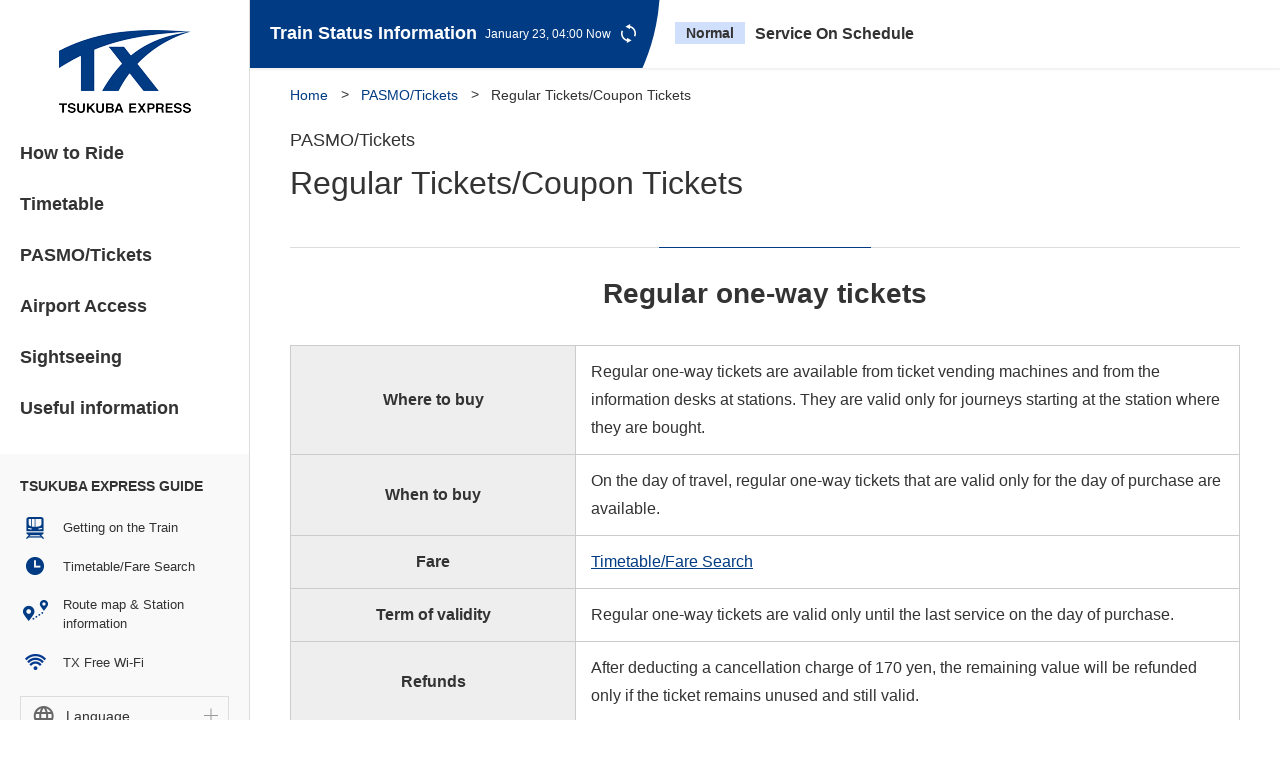

--- FILE ---
content_type: text/html; charset=UTF-8
request_url: https://www.mir.co.jp/en/ticket/regular-coupon/
body_size: 20624
content:
<!DOCTYPE HTML>
<html lang="en">
<head prefix="og: http://ogp.me/ns# fb: http://ogp.me/ns/fb# article: http://ogp.me/ns/article#">
<meta charset="utf-8">
<meta http-equiv="X-UA-Compatible" content="IE=edge">
<title>Regular Tickets/Coupon Tickets | PASMO/Tickets | TSUKUBA EXPRESS</title>
<meta name="description" content="The Tsukuba Express Site introduces &quot;Regular Tickets/Coupon Tickets&quot;.45 Minutes from Akihabara to Tsukuba - The Tsukuba Express, abbreviated TX, is an urban express railway.">
<meta name="keywords" content="TSUKUBA EXPRESS,TX,Metropolitan Intercity Railway Company">
<meta name="viewport" content="width=device-width">
<meta name="format-detection" content="telephone=no">
<meta property="og:type" content="article">
<meta property="og:title" content="Regular Tickets/Coupon Tickets | PASMO/Tickets | TSUKUBA EXPRESS">
<meta property="og:description" content="The Tsukuba Express Site introduces &quot;Regular Tickets/Coupon Tickets&quot;.45 Minutes from Akihabara to Tsukuba - The Tsukuba Express, abbreviated TX, is an urban express railway.">
<meta property="og:url" content="https://www.mir.co.jp/en/ticket/regular-coupon/index.html">
<meta property="og:image" content="https://www.mir.co.jp/en/common/img/ogp.png">
<meta property="og:site_name" content="TSUKUBA EXPRESS">
<link rel="shortcut icon" href="/en/favicon.ico">
<link rel="apple-touch-icon-precomposed" href="/en/common/img/symbol/apple-touch-icon.png">
<link rel="stylesheet" href="/en/common/css/base.css">
<link rel="stylesheet" href="/en/common/plugin/slick/slick.css">
<link rel="stylesheet" href="/en/common/plugin/colorbox/colorbox.css">
<link rel="stylesheet" href="/en/common/css/layout_pc.css">
<link rel="stylesheet" href="/en/common/css/layout_sp.css">
<link rel="stylesheet" href="/en/common/css/parts_pc.css">
<link rel="stylesheet" href="/en/common/css/parts_sp.css">
<script src="/en/common/lib/jquery.js"></script>
<script src="/en/common/lib/vue.min.js"></script>
<script src="/en/common/plugin/slick/slick.js"></script>
<script src="/en/common/plugin/colorbox/jquery.colorbox.js"></script>
<script src="/en/common/js/common.js"></script>
</head>
<body>
<!-- Google Tag Manager -->
<noscript><iframe src="https://www.googletagmanager.com/ns.html?id=GTM-W26J9SC"
height="0" width="0" style="display:none;visibility:hidden"></iframe></noscript>
<script>(function(w,d,s,l,i){w[l]=w[l]||[];w[l].push({'gtm.start':
new Date().getTime(),event:'gtm.js'});var f=d.getElementsByTagName(s)[0],
j=d.createElement(s),dl=l!='dataLayer'?'&l='+l:'';j.async=true;j.src=
'https://www.googletagmanager.com/gtm.js?id='+i+dl;f.parentNode.insertBefore(j,f);
})(window,document,'script','dataLayer','GTM-W26J9SC');</script>
<!-- End Google Tag Manager -->
<header id="header" class="Header js-heightCompare_switch">
  <div id="headerBody" class="HeaderBody js-heightCompare">
    <div class="header-identity sp-hidden">
      <h1 class="identity_logo"><a href="/en/"><img src="/en/common/img/hdr_logo01.png" alt="TSUKUBA EXPRESS"></a></h1>
    <!--/header-identity--></div>
    <div class="header-sp pc-hidden">
      <div class="header-identity-sp">
        <h1 class="identity_logo"><a href="/en/"><img src="/en/common/img/hdr_logo01-r2x.png" alt="TSUKUBA EXPRESS"></a></h1>
      <!--/header-identity-sp--></div>
      <div class="header-utility-sp">
        <div class="header-lang-sp"><a href="javascript:void(0);" class="lang_label js-lang_trigger">Language</a></div>
      </div>
    </div>
    <div class="header-wrap js-menu">
      <nav class="header-navi js-menu_clone_1">
        <ul class="navi_global js-globalNav js-menu-megadrop">
          <li class="navi_global_1 js-globalNav_1"><a href="/en/howto/" class="a-toggle js-megadrop_trigger js-dropdown_toggle_trigger"><span class="nav_label">How to Ride</span></a>
            <div class="menu-megadrop js-megadrop_menu js-dropdown_toggle_panel js-heightCompare_switch">
              <div class="megadrop_content">
                <div class="megadrop_title"><a href="/en/howto/" class="megadrop_title_label">How to Ride</a></div>
                <div class="megadrop_detail">
                  <ul class="megadrop_list">
                    <li><a href="/en/howto/station.html">Getting on the Train</a></li>
                    <li><a href="/en/howto/route_map/">Route map &amp; Station information</a></li>
                    <li><a href="/en/howto/transfer/">Transferring Lines</a></li>
                    <li><a href="/en/howto/manner/">Manners and Rules</a></li>
                  </ul>
                </div>
              </div>
            </div>
          </li>
          <li class="navi_global_1 js-globalNav_1"><a href="https://transfer-train.navitime.biz/tx?lang=en" class="a-toggle js-megadrop_trigger js-dropdown_toggle_trigger"><span class="nav_label">Timetable</span></a>
            <div class="menu-megadrop js-megadrop_menu js-dropdown_toggle_panel js-heightCompare_switch">
              <div class="megadrop_content">
                <div class="megadrop_title"><div class="megadrop_title_label">Timetable</div></div>
                <div class="megadrop_detail">
                  <ul class="megadrop_list">
                    <li><a href="https://transfer-train.navitime.biz/tx?lang=en">Timetable/Fare Search</a></li>
                    <li class="megadrop_list_box">
                      <div class="megadrop_block">
                        <div class="megadrop_block_title">Timetables by train</div>
                        <div class="megadrop_block_detail">
                          <ul class="megadrop_list" data-count-pc="1" data-count-sp="2">
                            <li><a href="https://transfer-train.navitime.biz/tx/trains-timetable?target=weekday&direction=1&lang=en">Weekdays For Tsukuba</a></li>
                            <li><a href="https://transfer-train.navitime.biz/tx/trains-timetable?target=weekday&direction=0&lang=en">Weekdays For Akihabara</a></li>
                            <li><a href="https://transfer-train.navitime.biz/tx/trains-timetable?target=holiday&direction=1&lang=en">For Saturdays &amp; Holidays For Tsukuba</a></li>
                            <li><a href="https://transfer-train.navitime.biz/tx/trains-timetable?target=holiday&direction=0&lang=en">For Saturdays &amp; Holidays For Akihabara</a></li>
                          </ul>
                        </div>
                      </div>
                    </li>
                  </ul>
                </div>
              </div>
            </div>
          </li>
          <li class="navi_global_2 js-globalNav_2"><a href="/en/ticket/" class="a-toggle js-megadrop_trigger js-dropdown_toggle_trigger"><span class="nav_label">PASMO/Tickets</span></a>
            <div class="menu-megadrop js-megadrop_menu js-dropdown_toggle_panel js-heightCompare_switch">
              <div class="megadrop_content">
                <div class="megadrop_title"><a href="/en/ticket/" class="megadrop_title_label">PASMO/Tickets</a></div>
                <div class="megadrop_detail">
                  <ul class="megadrop_list">
                    <li><a href="/en/ticket/pasmo/">PASMO</a></li>
                    <li><a href="/en/ticket/regular-coupon/">Regular Tickets/Coupon Tickets</a></li>
                    <li><a href="/en/ticket/commuter/">Student/Commuter Pass</a></li>
                    <li><a href="/en/ticket/entrance/">Entrance pass</a></li>
                    <li><a href="/en/ticket/#anc-discount_tickets">Discount tickets</a></li>
                  </ul>
                </div>
              </div>
            </div>
          </li>
          <li class="navi_global_3"><a href="/en/access/"><span class="nav_label">Airport Access</span></a></li>
          <li class="navi_global_4 js-globalNav_4"><a href="javascript:void(0);" class="a-toggle js-megadrop_trigger js-dropdown_toggle_trigger"><span class="nav_label">Sightseeing</span></a>
            <div class="menu-megadrop js-megadrop_menu js-dropdown_toggle_panel js-heightCompare_switch">
              <div class="megadrop_content">
                <div class="megadrop_title"><a href="/en/sightseeing/" class="megadrop_title_label">Sightseeing</a></div>
                <div class="megadrop_detail">
                  <ul class="megadrop_list">
                    <li><a href="/en/sightseeing/mt_tsukuba.html">Mt.Tsukuba</a></li>
                    <li><a href="/en/sightseeing/akihabara.html">Akihabara</a></li>
                    <li><a href="/en/sightseeing/asakusa.html">Asakusa</a></li>
                    <li><a href="/en/sightseeing/kita-senju.html">Kita-Senju</a></li>
                    <li><a href="/en/sightseeing/moriya.html">Moriya</a></li>
                    <li><a href="/en/sightseeing/tsukuba.html">Tsukuba</a></li>
                    <li><a href="/en/sightseeing/information.html">Tokyo Tourist Information Desk</a></li>
                    <li><a href="/en/sightseeing/movie.html">Movies</a></li>
                  </ul>
                </div>
              </div>
            </div>
          </li>
          <li class="navi_global_5 js-globalNav_5"><a href="javascript:void(0);" class="a-toggle js-megadrop_trigger js-dropdown_toggle_trigger"><span class="nav_label">Useful information</span></a>
            <div class="menu-megadrop js-megadrop_menu js-dropdown_toggle_panel js-heightCompare_switch">
              <div class="megadrop_content">
                <div class="megadrop_title"><a href="/en/useful/" class="megadrop_title_label">Useful information</a></div>
                <div class="megadrop_detail">
                  <ul class="megadrop_list">
                    <li><a href="/en/useful/outline.html">About TX</a></li>
                    <li><a href="/en/useful/ud.html">Universal design</a></li>
                    <li><a href="/en/useful/wi-fi.html">TX Free Wi-Fi</a></li>
                    <li><a href="/en/useful/lost.html">Lost and Found</a></li>
                  </ul>
                </div>
              </div>
            </div>
          </li>
        </ul>
      <!--/header-nav--></nav>
      <nav class="header-navi-sp pc-hidden">
        <ul class="navi_global">
          <li class="navi_global_1"><a href="https://transfer-train.navitime.biz/tx?lang=en"><span class="nav_label">Timetable</span></a></li>
          <li class="navi_global_2"><a href="/en/howto/route_map/"><span class="nav_label">Route map</span></a></li>
          <li class="navi_global_3"><a href="/en/ticket/"><span class="nav_label">PASMO/Tickets</span></a></li>
          <li class="navi_global_4"><a href="/en/useful/wi-fi.html"><span class="nav_label">Free Wi-Fi</span></a></li>
        </ul>
      <!--/header-nav-sp--></nav>
      <div class="header-box-layout js-menu_clone_2">
        <div class="box_title">TSUKUBA EXPRESS GUIDE</div>
        <div class="box_detail">
          <ul class="header-link">
            <li class="link_icon1"><a href="/en/howto/station.html">Getting on the Train</a></li>
            <li class="link_icon2"><a href="https://transfer-train.navitime.biz/tx?lang=en">Timetable/Fare Search</a></li>
            <li class="link_icon3"><a href="/en/howto/route_map/">Route map &amp; Station <br class="sp-hidden">information</a></li>
            <li class="link_icon6"><a href="/en/useful/wi-fi.html">TX Free Wi-Fi</a></li>
          </ul>
        </div>
      <!--/header-box-layout--></div>
      <div class="header-lang js-lang">
        <a href="javascript:void(0);" class="sp-hidden js-lang_trigger"><span class="lang_label">Language</span></a>
        <div class="lang_detail js-lang_detail">
          <ul class="lang_list">
            <li><a href="/" target="_blank">日本語</a></li>
            <li><a href="/en/">English</a></li>
            <li><a href="/zh-cn/" target="_blank">中文简体</a></li>
            <li><a href="/zh-tw/" target="_blank">繁體中文</a></li>
            <li><a href="/ko/" target="_blank">한국어</a></li>
          </ul>
          <div class="lang_close pc-hidden"><a href="javascript:void(0);" class="js-lang_close"><span class="lang_close_label">CLOSE</span></a></div>
        </div>
      <!--/header-lang--></div>
      <div class="header-assist js-menu-sp">
        <ul class="assist_list">
          <li class="assist_list_lost"><a href="/en/useful/lost.html"><span class="assist_list_label">Lost and Found</span></a></li>
          <li class="assist_list_menu pc-hidden"><a href="javascript:void(0)" class="js-dropdown_trigger"><span class="assist_list_label js-dropdown_trigger_label">Menu</span></a></li>
        </ul>
      <!--/header-assist--></div>
    <!--/header-wrap--></div>
    <div class="header-menu pc-hidden js-dropdown_menu">
      <div class="menu_contents js-dropdown_menu_container"></div>
    <!--/header-menu--></div>
  <!--/HeaderBody--></div>
<!--/Header--></header>
<main id="main" class="Main">
  <div id="mainBody" class="MainBody">
    <div class="pageHead">
      <div id="head-operation-info" class="head-info-layout js-vueRendering" data-json="/en/info/js/info.json" v-cloak v-if="result.result.length !== 0 && !error">
  <template v-for="(item, index) in result.result">
    <div class="info_content" v-if="index === 0">
        <div class="info_heading">
          <div class="info_title">Train Status Information</div>
          <div class="info_time">{{ result.result[0].time }} Now<a href="javascript:void(0);" class="info_time_update js-update-trigger">Update</a></div>
        </div>
        <div class="info_detail" v-bind:class="result.result[0].status === 'Delay' ? 'is-delayed' : ''">
          <div class="info_status">{{ result.result[0].status }}</div>
          <div class="info_message" v-html="result.result[0].message"></div>
        </div>
    </div>
  </template>
<!--/head-info-layout--></div>
    <!--/pageHead--></div>
    <div class="pageGuide">
      <ol class="breadcrumbs" itemscope itemtype="http://schema.org/BreadcrumbList">  
        <li itemprop="itemListElement" itemscope itemtype="http://schema.org/ListItem">
          <a itemprop="item" href="/en/"><span itemprop="name">Home</span></a>
          <meta itemprop="position" content="1" />
        </li>
        <li itemprop="itemListElement" itemscope itemtype="http://schema.org/ListItem">
          <a itemprop="item" href="/en/ticket/"><span itemprop="name">PASMO/Tickets</span></a>
          <meta itemprop="position" content="2" />
        </li>
        <li>Regular Tickets/Coupon Tickets</li>
      </ol>
    <!--/pageGuide--></div>
<div class="container" data-wide="false">
<div class="contents">
<div class="heading-lv1">
<div class="block">
<div class="heading_subtitle">PASMO/Tickets</div>
<h1 class="heading_title">Regular Tickets/Coupon Tickets</h1>
</div>
<!--/heading-lv1--></div>
<section>
<div class="heading-lv2">
<div class="block">
<h2 class="heading_title">Regular one-way tickets</h2>
</div>
<!--/heading-lv2--></div>
<div class="table-layout" data-layout-sp="vertical">
<table class="table_inner"><colgroup> <col class="gp-w-030per" span="1" /> <col class="gp-w-070per" span="1" /> </colgroup>
<tbody>
<tr>
<th class="cell-style1 gp-al-middle gp-al-center">Where to buy</th>
<td>Regular one-way tickets are available from ticket vending machines and from the information desks at stations. They are valid only for journeys starting at the station where they are bought.</td>
</tr>
<tr>
<th class="cell-style1 gp-al-middle gp-al-center">When to buy</th>
<td>On the day of travel, regular one-way tickets that are valid only for the day of purchase are available.</td>
</tr>
<tr>
<th class="cell-style1 gp-al-middle gp-al-center">Fare</th>
<td>
<p><a href="https://transfer-train.navitime.biz/tx?lang=en" class="link-inline">Timetable/Fare Search</a></p>
</td>
</tr>
<tr>
<th class="cell-style1 gp-al-middle gp-al-center">Term of validity</th>
<td>Regular one-way tickets are valid only until the last service on the day of purchase.</td>
</tr>
<tr>
<th class="cell-style1 gp-al-middle gp-al-center">Refunds</th>
<td>After deducting a cancellation charge of 170 yen, the remaining value will be refunded only if the ticket remains unused and still valid.</td>
</tr>
<tr>
<th class="cell-style1 gp-al-middle gp-al-center">Note</th>
<td>If you exit any station before reaching the destination for the purchased fare, your ticket becomes invalid for the remaining portion of the journey.</td>
</tr>
</tbody>
</table>
<!--/table-layout--></div>
<!--/table-layout--></section>
</div>
<section>
<div class="heading-lv2">
<div class="block">
<h2 class="heading_title">Multi-trip tickets (Child)</h2>
</div>
<!--/heading-lv2--></div>
<div class="table-layout" data-layout-sp="scroll">
<table class="table_inner"><colgroup> <col class="gp-w-020per" span="1" /> <col class="gp-w-015per" span="1" /> <col class="gp-w-015per" span="1" /> <col class="gp-w-025per" span="1" /> <col class="gp-w-025per" span="1" /> </colgroup>
<thead>
<tr>
<th rowspan="2" class="cell-style1 gp-al-center gp-al-middle">Types</th>
<th rowspan="2" class="cell-style1 gp-al-center gp-al-middle">Age category</th>
<th rowspan="2" class="cell-style1 gp-al-center gp-al-middle">Content</th>
<th colspan="2" class="cell-style1 gp-al-center gp-al-middle">Terms and conditions</th>
</tr>
<tr>
<th class="cell-style1 gp-al-center gp-al-middle">Days when multi-trip tickets may be used</th>
<th class="cell-style1 gp-al-center gp-al-middle">Times when multi-trip tickets may be used</th>
</tr>
</thead>
<tbody>
<tr>
<td class="gp-al-center">Anytime multi-trip tickets</td>
<td class="gp-al-center">Child</td>
<td class="gp-al-center">11 tickets</td>
<td>Without restrictions</td>
<td>All day</td>
</tr>
</tbody>
</table>
<!--/table-layout--></div>
<div class="table-layout" data-layout-sp="vertical">
<table class="table_inner"><colgroup> <col class="gp-w-030per" span="1" /> <col class="gp-w-070per" span="1" /> </colgroup>
<tbody>
<tr>
<th class="cell-style1 gp-al-center gp-al-middle">Where to buy</th>
<td>Multi-trip tickets are available from information desks. They are valid for journeys to and from the station where they are bought.</td>
</tr>
<tr>
<th class="cell-style1 gp-al-center gp-al-middle">When to buy</th>
<td>Multi-trip tickets are valid from the day of purchase.</td>
</tr>
<tr>
<th class="cell-style1 gp-al-center gp-al-middle">Fare</th>
<td>A set of multi-trip tickets of any type is priced 10 times the fare (in units of 10 yen) of a one-way journey.</td>
</tr>
<tr>
<th class="cell-style1 gp-al-center gp-al-middle">Term of validity</th>
<td>Multi-trip tickets are valid for three months from the day of purchase.</td>
</tr>
<tr>
<th class="cell-style1 gp-al-center gp-al-middle">Note</th>
<td>
<ul class="list-bullet">
<li>If you travel beyond either end of the section specified by the Multi-trip ticket, you will be charged the regular fare for the section not covered by the Multi-trip ticket.</li>
<li>If you exit any station within the section specified by the ticket, the ticket you are using becomes invalid for the remaining portion of the journey.</li>
</ul>
</td>
</tr>
</tbody>
</table>
<br/>
<!--/table-layout--></div>
</section>
<!--/contents--></div>
<!--/container-->
<aside class="pageFoot"><nav class="navi-local">
<h2 class="navi_title"><a href="/en/ticket" class="navi_title_label">PASMO/Tickets</a></h2>
<div class="navi_inner">
<ul class="navi_list" data-row-pc="4" data-row-sp="1">
<li><a href="/en/ticket/pasmo">PASMO</a></li>
<li><a href="/en/ticket/regular-coupon">Regular Tickets/Coupon Tickets</a></li>
<li><a href="/en/ticket/commuter">Student/Commuter Pass</a></li>
<li><a href="/en/ticket/entrance">Entrance pass</a></li>
</ul>
</div>
</nav><!--/pageFoot--></aside>
  <!--/MainBody--></div>
<!--/Main--></main>
<footer id="footer" class="Footer">
  <div id="footerBody" class="FooterBody">
    <div class="footer-utility">
      <ul class="footer-link">
        <li><a href="/en/about_site/">Terms of use</a></li>
        <li><a href="/en/privacy/">Privacy Policy</a></li>
      </ul>
    </div>
    <div class="footer-copyright">
      <small>Copyright &copy; Metropolitan Intercity Railway Company. All Rights Reserved.</small>
    <!--/footer-copyright--></div>
  <!--/FooterBody--></div>
  <!--<div id="pagetop" class="Pagetop js-pagetop">
    <a href="#header">ページ上部へ</a>
  </div>-->
<!--/Footer--></footer>
</body>
</html>



--- FILE ---
content_type: text/css
request_url: https://www.mir.co.jp/en/common/css/layout_pc.css
body_size: 15171
content:
@charset "utf-8";

/* ======================================================
 * layout_pc.css
 * ------------------------------------------------------
 * @media print, screen and (min-width: 768px)
 * - Common
 * - Header
 * - Gnav
 * - Main
 * - Assist
 * - Footer
 * - Other
 * - Clearfix
 * Media Queries
 * Print
====================================================== */

@media print, screen and (min-width: 768px) {
  /* ------------------------------------------------------
   * Common
  ------------------------------------------------------ */
  /* ----- font ----- */
  
  /* ----- opacity ----- */
  
  /* ----- transition ----- */
  .header-lang > a .lang_label::before {
    -webkit-transition: transform .2s ease-out 0s;
    transition: transform .2s ease-out 0s;
  }
  
  /* ----- link icon ----- */
  .menu-megadrop .megadrop_list > li > a.a-blank::after {
    display: inline-block;
    margin: .45em 0 0 8px;
  }
  .menu-megadrop .megadrop_list > li > a.a-pdf::after {
    display: inline-block;
    margin: .15em 0 0 8px;
  }
  
  /* ------------------------------------------------------
   * Header
  ------------------------------------------------------ */
  .Header {
    position: absolute;
    top: 0;
    left: 0;
    z-index: 1000;
    width: 250px;
    border-right: 1px solid #ddd;
    background-color: #f9f9f9;
  }
  .Header.is-fixed {
    position: fixed;
  }
  
  /* ----- HeaderBody ----- */
  .HeaderBody {
    padding: 0 20px;
  } 
  .Header.is-fixed .HeaderBody {
    padding-bottom: 70px;
  }
  
  /* ----- header-identity ----- */
  .header-identity {
    margin: 0 -20px;
    padding: 30px 0 15px;
    background-color: #fff;
    text-align: center;
  }
  
  /* ----- header-navi ----- */
  .header-navi {
    margin: 0 -20px;
    padding: 0 0 20px;
    background-color: #fff;
  }
  .header-navi .navi_global > li > a {
    display: block;
    position: relative;
    padding: 12px 25px 12px 20px;
    color: #333;
    font-size: 1.8rem;
    font-weight: bold;
    line-height: 1.5;
  }
  .header-navi .navi_global > li > a:hover,
  .header-navi .navi_global > li > a.is-active {
    background-color: #e9f0ff;
    color: #003b83;
  }
  .header-navi .navi_global > li > a.is-active::before {
    position: absolute;
    top: 50%;
    right: 0;
    width: 0;
    height: 0;
    margin-top: -16px;
    border-top: 16px solid transparent;
    border-right: 20px solid #ddd;
    border-bottom: 16px solid transparent;
    border-left: 20px solid transparent;
    z-index: 10;
    content: "";
  }
  .header-navi .navi_global > li > a.is-active::after {
    position: absolute;
    top: 50%;
    right: -1px;
    width: 0;
    height: 0;
    margin-top: -15px;
    border-top: 15px solid transparent;
    border-right: 19px solid #f5f7fb;
    border-bottom: 15px solid transparent;
    border-left: 19px solid transparent;
    z-index: 10;
    content: "";
  }
  .header-navi .navi_global > li > a > .nav_label {
    display: inline-block;
    position: relative;
  }
  .header-navi .navi_global > li > a.is-active > .nav_label::before {
    position: absolute;
    bottom: 0;
    left: 0;
    width: 100%;
    height: 2px;
    background-color: #003b83;
    content: "";
  }
  
  /* ----- header-box-layout ----- */
  #header .header-box-layout {
    margin-top: 1.25em;
  }
  .header-box-layout > .box_title {
    font-size: 1.4rem;
    font-weight: bold;
  }
  .header-box-layout > .box_detail > *:first-child {
    margin-top: 0 !important;
  }
  .header-box-layout > .box_title + .box_detail {
    margin-top: 1.25em;
  }
  
  /* ----- menu-megadrop ----- */
  .menu-megadrop {
    display: none;
    position: absolute;
    left: 250px;
    top: 0;
    width: 345px;
    padding-bottom: 1px;
    border-right: 1px solid #ddd;
    background-color: #f5f7fb;
    overflow-y: auto;
  }
  .menu-megadrop .megadrop_content {
    padding: 60px 30px;
  }
  .menu-megadrop .megadrop_title {
    padding-bottom: 15px;
    border-bottom: 1px solid #ddd;
  }
  .menu-megadrop .megadrop_title + * {
    margin-top: 1.25em !important;
  }
  .menu-megadrop .megadrop_title > .megadrop_title_label {
    display: inline-block;
    position: relative;
    color: #333;
    font-size: 1.8rem;
    font-weight: bold;
    line-height: 1.5;
  }
  .menu-megadrop .megadrop_list > li {
    font-size: 1.8rem;
  }
  .menu-megadrop .megadrop_list > li + li {
    margin-top: .75em;
  }
  .menu-megadrop .megadrop_list > li + li.megadrop_list_box,
  .menu-megadrop .megadrop_list > li.megadrop_list_box + li {
    margin-top: 25px;
    padding: 25px 20px;
    border-top: 1px solid #ddd;
  }
  .menu-megadrop .megadrop_list > li a {
    color: #333;
  }
  .menu-megadrop .megadrop_list > li a:hover {
    color: #003b83;
  }
  .menu-megadrop .megadrop_block {
    margin-top: 1em;
  }
  .menu-megadrop .megadrop_block > .megadrop_block_title {
    font-size: 1.4rem;
    font-weight: 700;
  }
  .header-navi .navi_global_1 .megadrop_block > .megadrop_block_title {
    margin-left: -20px;
  }
  .menu-megadrop .megadrop_block > .megadrop_block_title + .megadrop_block_detail {
    margin-top: .75em;
  }
  .menu-megadrop .megadrop_block > .megadrop_block_detail > *:first-child {
    margin-top: 0 !important;
  }
  /* ----- header-link ----- */
  .header-link {
    margin-top: 1.5em;
  }
  .header-link > li {
    font-size: 1.3rem;
    line-height: 1.5;
  }
  .header-link > li + li {
    margin-top: 1.5em;
  }
  .header-link > li > a {
    display: inline-block;
    position: relative;
    color: #333;
  }
  .header-link > li > a:hover {
    color: #003b83;
  }
  .header-link > li[class*="link_icon"] > a {
    padding-left: 43px;
  }
  .header-link > li[class*="link_icon"] > a::before {
    position: absolute;
    top: 50%;
    content: "";
  }
  .header-link > li.link_icon1 > a::before {
    left: 6px;
    width: 18px;
    height: 22px;
    margin-top: -11px;
    background: url(/en/common/img/hdr_nav_ic01.png) no-repeat 0 0;
  }
  .header-link > li.link_icon2 > a::before {
    left: 6px;
    width: 18px;
    height: 18px;
    margin-top: -9px;
    background: url(/en/common/img/hdr_nav_ic02.png) no-repeat 0 0;
  }
  .header-link > li.link_icon3 > a::before {
    left: 3px;
    width: 25px;
    height: 21px;
    margin-top: -14px;
    background: url(/en/common/img/hdr_nav_ic03.png) no-repeat 0 0;
  }
  .header-link > li.link_icon4 > a::before {
    left: 6px;
    width: 18px;
    height: 21px;
    margin-top: -10px;
    background: url(/en/common/img/hdr_nav_ic04.png) no-repeat 0 0;
  }
  .header-link > li.link_icon5 > a::before {
    left: 7px;
    width: 18px;
    height: 22px;
    margin-top: -11px;
    background: url(/en/common/img/hdr_nav_ic05.png) no-repeat 0 0;
  }
  .header-link > li.link_icon6 > a::before {
    left: 5px;
    width: 21px;
    height: 16px;
    margin-top: -8px;
    background: url(/en/common/img/hdr_nav_ic06.png) no-repeat 0 0;
  }
  
  /* ----- header-lang ----- */
  .header-lang {
    position: relative;
    margin-top: 1.5em;
  }
  .header-lang > a {
    display: block;
    position: relative;
    padding: 7px 10px 7px 45px;
    border: 1px solid #ddd;
    background-color: #f9f9f9;
    color: #333;
    font-size: 1.4rem;
  }
  .header-lang > a::before {
    position: absolute;
    top: 50%;
    left: 12px;
    width: 21px;
    height: 20px;
    margin-top: -10px;
    background: url(/en/common/img/hdr_global_ic01.png) no-repeat 0 0;
    content: "";
  }
  .header-lang > a .lang_label {
    display: block;
    position: relative;
    padding-right: 20px;
  }
  .header-lang > a:hover .lang_label {
    text-decoration: underline;
  }
  .header-lang > a .lang_label::before,
  .header-lang > a .lang_label::after {
    position: absolute;
    top: 50%;
    right: 0;
    width: 14px;
    height: 1px;
    margin-top: -1px;
    background-color: #999;
    content: "";
  }
  .header-lang > a .lang_label::before {
    -webkit-transform: rotate(90deg);
    transform: rotate(90deg);
  }
  .header-lang > a.is-active .lang_label::before {
    -webkit-transform: rotate(0);
    transform: rotate(0);
  }
  .header-lang .lang_detail {
    display: none;
    position: absolute;
    bottom: 0;
    left: calc(100% - 1px);
    width: 100%;
    z-index: 10;
  }
  .header-lang .lang_list {
    border: 1px solid #ddd;
  }
  .header-lang .lang_list > li + li {
    border-top: 1px solid #ddd;
  }
  .header-lang .lang_list > li > a {
    display: block;
    position: relative;
    padding: 7px 10px 7px 35px;
    background-color: #fff;
    color: #333;
    font-size: 1.4rem;
  }
  .header-lang .lang_list > li > a:hover {
    color: #003b83;
  }
  .header-lang .lang_list > li > a::before {
    position: absolute;
    top: 1.15em;
    left: 19px;
    width: 0;
    height: 0;
    border-top: 3px solid transparent;
    border-right: 8px solid transparent;
    border-bottom: 3px solid transparent;
    border-left: 8px solid #003b83;
    content: "";
  }

  /* ----- header-assist ----- */
  .header-assist {
    margin: .75em -20px 0;
  }
  /*.Header.is-fixed .header-assist {
    position: absolute;
    left: 0;
    bottom: 0;
    width: 100%;
    margin: 0;
  }*/
  .header-assist .assist_list {
    display: -webkit-flex;
    display: flex;
    -webkit-flex-flow: row nowrap;
    flex-flow: row nowrap;
    height: 60px;
  }
  .header-assist .assist_list > li {
    display: -webkit-flex;
    display: flex;
    width: 100%;
  }
  .header-assist .assist_list > li > a {
    display: -webkit-flex;
    display: flex;
    -webkit-align-items: center;
    align-items: center;
    position: relative;
    width: 100%;
    padding: 0 10px;
    background-color: #003b83;
    color: #fff;
    font-size: 1.3rem;
    line-height: 1.5;
    text-decoration: none;
  }
  .header-assist .assist_list > li > a:hover {
    background-color: #0e57b0;
  }
  .header-assist .assist_list > li.assist_list_lost > a {
    padding-left: 65px;
  }
  .header-assist .assist_list > li > a::before {
    position: absolute;
    content: "";
  }
  .header-assist .assist_list > li.assist_list_lost > a::before {
    top: 50%;
    left: 20px;
    margin-top: -16px;
    width: 31px;
    height: 31px;
    background: url(/en/common/img/hdr_assist_ic01.png) no-repeat 0 0;
  }
  
  /* ----- for SP Element ----- */
  .lang-overlay {
    display: none !important;
  }
  
  /* ------------------------------------------------------
   * Main
  ------------------------------------------------------ */
  .Main {
    min-width: 1200px;
    padding: 0 0 0 250px;
    background-color: #fff;
  }
  .MainBody {
    padding-bottom: 1px;
  }
  
  /* ----- pageHead ----- */
  .pageHead {
  }
  
  /* ----- pageGuide ----- */
  .pageGuide {
    padding: 15px 40px 0;
  }
  /* breadcrumbs */
  .breadcrumbs {
    width: 1510px;
    min-width: 870px;
    margin: 0 auto;
  }
  .breadcrumbs > li {
    position: relative;
    float: left;
    margin-right: 13px;
    padding-left: 20px;
    font-size: 1.4rem;
  }
  .breadcrumbs > li::before {
    content: ">";
    position: absolute;
    top: -.1em;
    left: 0;
    display: block;
    font-weight: normal !important;
  }
  .breadcrumbs > li:first-child {
    padding-left: 0;
  }
  .breadcrumbs > li:first-child::before {
    display: none;
  }
  .breadcrumbs > li:last-child {
    margin-right: 0;
  }
  
  /* ----- container ----- */
  .container {
    padding: 20px 40px 0;
  }
  /* contents */
  #main .contents > * {
    width: 1200px;
    min-width: 870px;
    margin-left: auto;
    margin-right: auto;
  }
  #main .container[data-wide="true"] .contents > * {
    width: auto;
  }
  .contents > *:first-child,
  .contents > *:first-child > [class*="heading-lv"] {
    margin-top: 0 !important;
  }
  #main .contents > *:last-child {
    margin-bottom: 75px;
  }
  
  /* ----- pageFoot ----- */
  .pageFoot {
    padding: 0 40px;
  }
  .pageFoot > *:first-child,
  .pageFoot > *:first-child > [class*="heading-lv"] {
    margin-top: 0 !important;
  }
  
  /* ------------------------------------------------------
   * Footer
  ------------------------------------------------------ */
  .Footer {
    width: 100%;
    min-width: 1200px;
    margin-top: -1px;
    padding: 30px 0 55px 250px;
    border-top: 1px solid #ddd;
    background-color: #fff;
  }
  .FooterBody {
    display: -webkit-flex;
    display: flex;
    -webkit-flex-flow: row nowrap;
    flex-flow: row nowrap;
    -webkit-justify-content: space-between;
    justify-content: space-between;
    width: 1590px;
    min-width: 950px;
    margin: 0 auto;
    padding: 0 40px;
  }
  
  /* ----- footer-copyright ----- */
  .footer-copyright {
    flex-shrink: 0;
    margin-left: 50px;
    color: #666;
    font-size: 1.4rem;
    white-space: nowrap;
  }
  
  /* ----- footer-utility ----- */
  .footer-utility {
    width: 100%;
  }
  
  /* ----- footer-link ----- */
  .footer-link {
    margin: 0 0 -1em -25px;
    overflow: hidden;
  }
  .footer-link > li {
    float: left;
    margin: 0 0 1em 25px;
    font-size: 1.4rem;
  }
  .footer-link > li > a {
    color: #333;
  }
  .footer-link > li > a:hover {
    color: #003b83;
  }
  
  /* ----- Pagetop ----- */
  .Pagetop {
  }
  
  /* ------------------------------------------------------
   * Other
  ------------------------------------------------------ */

  /* ------------------------------------------------------
   * Clearfix
  ------------------------------------------------------ */
  .breadcrumbs::after,
  .footer-link::after {
    display: block;
    clear: both;
    content: "";
  }
}

/* ======================================================
 * Media Queries
====================================================== */
@media screen and (min-width: 768px) and (max-width: 1840px) {
  .breadcrumbs,
  .FooterBody {
    width: 100%;
  }
}
@media screen and (min-width: 768px) and (max-width: 1530px) {
  #main .container[data-wide] .contents > * {
    width: 100%;
  }
}


/* ======================================================
 * Print
====================================================== */
@media print {
  body {
    position: relative !important;
  }
  body[data-browser="chrome"] {
    zoom: .85;
  }
  .Header {
    position: absolute !important;
    top: 0 !important;
    left: 0 !important;
    height: auto !important;
  }
  .menu-megadrop {
    position: absolute !important;
    height: 100% !important;
  }
  .Main,
  .Footer,
  .breadcrumbs,
  .FooterBody,
  .contents > * {
    width: 100% !important;
  }
  .pc-hidden,
  .Pagetop {display:none !important;}
}

--- FILE ---
content_type: text/css
request_url: https://www.mir.co.jp/en/common/css/layout_sp.css
body_size: 21209
content:
@charset "utf-8";

/* ======================================================
 * layout_sp.css
 * ------------------------------------------------------
 * @media only screen and (max-width: 767px)
 * - Common
 * - Header
 * - Gnav
 * - Main
 * - Assist
 * - Footer
 * - Other
 * - Clearfix
 * Media Queries
====================================================== */

@media only screen and (max-width: 767px) {
  /* ------------------------------------------------------
   * Common
  ------------------------------------------------------ */
  /* ----- font ----- */
  
  /* ----- opacity ----- */
  
  /* ----- transition ----- */
  .header-assist {
    -webkit-transition: all .2s ease-out 0s;
    transition: all .2s ease-out 0s;
  }
  .header-assist .assist_list > li.assist_list_menu > a::before,
  .header-assist .assist_list > li.assist_list_menu > a::after,
  .header-menu .navi_global > li > a.a-toggle::after {
    -webkit-transition: transform .2s ease-out 0s;
    transition: transform .2s ease-out 0s;
  }
  
  /* ----- link icon ----- */
  .menu-megadrop .megadrop_list > li > a.a-blank::after {
    display: inline-block;
    margin: .25em 0 0 8px;
  }
  .menu-megadrop .megadrop_list > li > a.a-pdf::after {
    display: inline-block;
    margin: 0 0 0 8px;
  }
  
  /* ------------------------------------------------------
   * Header
  ------------------------------------------------------ */
  .Header {
  }
  .HeaderBody {
  }
  
  /* ----- header-sp ----- */
  .header-sp {
    display: -webkit-flex;
    display: flex;
    -webkit-flex-flow: row nowrap;
    flex-flow: row nowrap;
    -webkit-justify-content: space-between;
    justify-content: space-between;
    -webkit-align-items: center;
    align-items: center;
    position: relative;
    height: 46px;
    border-bottom: 1px solid #eee;
    background-color: #fff;
  }
  
  /* ----- header-identity-sp ----- */
  .header-identity-sp {
    width: 242px;
    margin-top: -5px;
    padding-left: 15px;
  }
  
  /* ----- header-utility-sp ----- */
  .header-utility-sp {
    display: -webkit-flex;
    display: flex;
    -webkit-flex-flow: row nowrap;
    flex-flow: row nowrap;
  }
  
  /* ----- header-lang-sp ----- */
  .header-lang-sp {
  }
  .header-lang-sp > .lang_label {
    display: block;
    position: relative;
    width: 45px;
    height: 45px;
    background-color: #fff;
    text-indent: -9999em;
    overflow: hidden;
  }
  .header-lang-sp > .lang_label::after {
    position: absolute;
    top: 50%;
    left: 50%;
    width: 20px;
    height: 20px;
    margin: -10px 0 0 -10px;
    background: url(/en/common/img/hdr_global_ic01-r2x.png) no-repeat 0 0;
    -webkit-background-size: 20px 20px;
    background-size: 20px 20px;
    content: "";
  }
  
  /* ----- header-menu ----- */
  .header-menu {
    position: fixed;
    top: 0;
    bottom: 0;
    left: 0;
    width: 100%;
    padding-bottom: 1px;
    background-color: #eee;
    overflow-y: auto;
    z-index: 998;
    -webkit-overflow-scrolling: touch;
  }
  .header-menu .menu_contents {
    padding: 0 15px 80px;
  }
  .header-menu .header-navi .navi_global {
    margin: 0 -15px;
    background-color: #fff;
  }
  .header-menu .header-navi .navi_global > li {
    border-bottom: 1px solid #fff;
  }
  .header-menu .header-navi .navi_global > li > a {
    display: block;
    position: relative;
    padding: 20px 40px 20px 30px;
    background-color: #e9f0ff;
    color: #333;
    font-size: 1.6rem;
    font-weight: bold;
  }
  .header-menu .header-navi .navi_global > li > a.a-toggle::after {
    position: absolute;
    top: 50%;
    right: 20px;
    height: 8px;
    width: 8px;
    margin-top: -8px;
    border-top: 2px solid #003b83;
    border-right: 2px solid #003b83;
    -webkit-transform: rotate(135deg);
    transform: rotate(135deg);
    content: "";
  }
  .header-menu .header-navi .navi_global > li > a.a-toggle.is-active::after {
    margin-top: -4px;
    -webkit-transform: rotate(-45deg);
    transform: rotate(-45deg);
  }
  .header-menu .header-navi .navi_global > li > a br {
    display: none;
  }
  .header-menu .header-navi .navi_global > li > .menu-megadrop {
    display: none;
    padding: 15px 30px;
    border-top: 1px solid #eee;
    background-color: #fff;
  }
  .header-menu .header-navi .navi_global > li > .menu-megadrop .megadrop_title {
    margin-bottom: 1em;
    padding-bottom: 10px;
    border-bottom: 1px solid #eee;
    font-size: 1.6rem;
    font-weight: bold;
  }
  .header-menu .header-navi .navi_global > li > .menu-megadrop .megadrop_title > a {
    color: #333;
  }
  .header-menu .header-navi .navi_global > li > .menu-megadrop .megadrop_list > li {
    font-size: 1.6rem;
  }
 .header-menu .header-navi .navi_global > li > .menu-megadrop .megadrop_list > li + li {
   margin-top: 1em;
  }
  .header-menu .header-navi .navi_global > li > .menu-megadrop .megadrop_list > li.megadrop_list_box {
    padding: 15px;
  }
  .header-menu .header-navi .navi_global > li > .menu-megadrop .megadrop_list > li.megadrop_list_box > *:first-child {
    margin-top: 0 !important;
  }
  .header-menu .header-navi .navi_global > li > .menu-megadrop .megadrop_list .megadrop_list_child {
    margin-top: .75em;
    font-size: 1.5rem;
  }
  .header-menu .header-navi .navi_global > li > .menu-megadrop .megadrop_list .megadrop_list_child[data-count-sp]:not([data-count-sp="1"]) {
    display: -webkit-flex;
    display: flex;
    -webkit-flex-flow: row wrap;
    flex-flow: row wrap;
  }
  .header-menu .header-navi .navi_global > li > .menu-megadrop .megadrop_list .megadrop_list_child > li + li {
    margin-top: .75em;
  }
  .header-menu .header-navi .navi_global > li > .menu-megadrop .megadrop_list .megadrop_list_child[data-count-sp]:not([data-count-sp="1"]) > li {
    margin-left: 15px;
  }
  .header-menu .header-navi .navi_global > li > .menu-megadrop .megadrop_list .megadrop_list_child[data-count-sp="2"] > li {
    width: calc((100% - 15px) / 2);
  }
  .header-menu .header-navi .navi_global > li > .menu-megadrop .megadrop_list .megadrop_list_child[data-count-sp="3"] > li {
    width: calc((100% - 30px) / 3);
  }
  .header-menu .header-navi .navi_global > li > .menu-megadrop .megadrop_list .megadrop_list_child[data-count-sp="2"] > li:nth-child(2n+1),
  .header-menu .header-navi .navi_global > li > .menu-megadrop .megadrop_list .megadrop_list_child[data-count-sp="3"] > li:nth-child(3n+1) {
    margin-left: 0 !important;
  }
  .header-menu .header-navi .navi_global > li > .menu-megadrop .megadrop_list .megadrop_list_child[data-count-sp="2"] > li:nth-child(-n+2),
  .header-menu .header-navi .navi_global > li > .menu-megadrop .megadrop_list .megadrop_list_child[data-count-sp="3"] > li:nth-child(-n+3) {
    margin-top: 0 !important;
  }
  .header-menu .header-navi .navi_global > li > .menu-megadrop .megadrop_list .megadrop_list_child > li > a {
    color: #333;
  }
  .header-menu .header-navi .navi_global > li > .menu-megadrop .megadrop_list > li a {
    color: #333;
  }
  .header-menu .header-navi .navi_global > li > .menu-megadrop .megadrop_block {
    margin-top: 1em;
  }
  .header-menu .header-navi .navi_global > li > .menu-megadrop .megadrop_block > .megadrop_block_title {
    font-size: 1.2rem;
    font-weight: 700;
  }
  .header-menu .header-navi .navi_global > li > .menu-megadrop .megadrop_list_box .megadrop_block > .megadrop_block_title {
    margin-left: -15px;
  }
  .header-menu .header-navi .navi_global > li > .menu-megadrop .megadrop_block > .megadrop_block_title + .megadrop_block_detail {
    margin-top: .75em;
  }
  .header-menu .header-navi .navi_global > li > .menu-megadrop .megadrop_block > .megadrop_block_detail > *:first-child {
    margin-top: 0 !important;
  }
  .header-menu .header-link {
    display: -webkit-flex;
    display: flex;
    -webkit-flex-flow: row wrap;
    flex-flow: row wrap;
    margin-top: 1.25em;
  }
  .header-menu .header-link > li {
    display: table;
    width: calc((100% - 1px) / 2);
    height: 50px;
    margin: 1px 0 0 1px;
    border-radius: 2px;
    font-size: 1.3rem;
    line-height: 1.25;
    table-layout: fixed;
    overflow: hidden;
  }
  .header-menu .header-link > li:nth-child(2n+1) {
    margin-left: 0 !important;
  }
  .header-menu .header-link > li:nth-child(-n+2) {
    margin-top: 0 !important;
  }
  .header-menu .header-link > li > a {
    display: table-cell;
    padding: 0 10px;
    background-color: #fff;
    color: #333;
    text-align: left;
    vertical-align: middle;
  }
  .header-link > li[class*="link_icon"] > a {
    padding-left: 45px;
    background-repeat: no-repeat;
  }
  .header-link > li.link_icon1 > a {
    background-image: url(/en/common/img/hdr_nav_ic01-r2x.png);
    background-position: 15px 50%;
    -webkit-background-size: 17px 22px;
    background-size: 17px 22px;
  }
  .header-link > li.link_icon2 > a {
    background-image: url(/en/common/img/hdr_nav_ic02-r2x.png);
    background-position: 14px 50%;
    -webkit-background-size: 17px 17px;
    background-size: 17px 17px;
  }
  .header-link > li.link_icon3 > a {
    background-image: url(/en/common/img/hdr_nav_ic03-r2x.png);
    background-position: 10px 50%;
    -webkit-background-size: 25px 21px;
    background-size: 25px 21px;
  }
  .header-link > li.link_icon4 > a {
    background-image: url(/en/common/img/hdr_nav_ic04-r2x.png);
    background-position: 12px 50%;
    -webkit-background-size: 17px 21px;
    background-size: 17px 21px;
  }
  .header-link > li.link_icon5 > a {
    background-image: url(/en/common/img/hdr_nav_ic05-r2x.png);
    background-position: 15px 50%;
    -webkit-background-size: 17px 22px;
    background-size: 17px 22px;
  }
  .header-link > li.link_icon6 > a {
    background-image: url(/en/common/img/hdr_nav_ic06-r2x.png);
    background-position: 12px 50%;
    -webkit-background-size: 22px 17px;
    background-size: 22px 17px;
  }
  
  /* ----- header-box-layout ----- */
  #header .header-box-layout {
    margin-top: 1.75em;
  }
  .header-box-layout > .box_title {
    font-size: 2rem;
    font-weight: bold;
    line-height: 1.25;
  }
  .header-box-layout > .box_detail > *:first-child {
    margin-top: 0 !important;
  }
  .header-box-layout > .box_title + .box_detail {
    margin-top: 1.25em;
  }
  
  /* ----- header-navi ----- */
  .header-wrap > .header-navi-sp .navi_global {
    display: -webkit-flex;
    display: flex;
    -webkit-flex-flow: row nowrap;
    flex-flow: row nowrap;
    height: 60px;
  }
  .header-wrap > .header-navi-sp .navi_global > li {
    display: -webkit-flex;
    display: flex;
    width: 100%;
  }
  .header-wrap > .header-navi-sp .navi_global > li > a {
    display: -webkit-flex;
    display: flex;
    -webkit-justify-content: center;
    justify-content: center;
    -webkit-align-items: center;
    align-items: center;
    width: 100%;
    padding: 0 2px;
    background-color: #fff;
    color: #333;
    font-size: 1.2rem;
    font-weight: bold;
    text-align: left;
    line-height: 1.25;
  }
  .header-wrap > .header-navi-sp .navi_global > li > a .nav_label {
    display: inline-block;
    position: relative;
    padding-top: 35px;
  }
  .header-wrap > .header-navi-sp .navi_global > li > a .nav_label::before {
    position: absolute;
    left: 50%;
    content: "";
  }
  .header-wrap > .header-navi-sp .navi_global > li.navi_global_1 > a .nav_label::before {
    top: 4px;
    width: 24px;
    height: 24px;
    margin-left: -12px;
    background: url(/en/common/img/hdr_nav_ic07-r2x.png) no-repeat 0 0;
    -webkit-background-size: 24px 24px;
    background-size: 24px 24px;
  }
  .header-wrap > .header-navi-sp .navi_global > li.navi_global_2 > a .nav_label::before {
    top: 0;
    width: 35px;
    height: 29px;
    margin-left: -18px;
    background: url(/en/common/img/hdr_nav_ic08-r2x.png) no-repeat 0 0;
    -webkit-background-size: 35px 29px;
    background-size: 35px 29px;
  }
  .header-wrap > .header-navi-sp .navi_global > li.navi_global_3 > a .nav_label::before {
    top: 5px;
    width: 28px;
    height: 17px;
    margin-left: -14px;
    background: url(/en/common/img/hdr_nav_ic09-r2x.png) no-repeat 0 0;
    -webkit-background-size: 28px 17px;
    background-size: 28px 17px;
  }
  .header-wrap > .header-navi-sp .navi_global > li.navi_global_4 > a .nav_label::before {
    top: 4px;
    width: 28px;
    height: 22px;
    margin-left: -14px;
    background: url(/en/common/img/hdr_nav_ic10-r2x.png) no-repeat 0 0;
    -webkit-background-size: 28px 22px;
    background-size: 28px 22px;
  }
  
  /* ----- header-assist ----- */
  .header-assist {
    position: fixed;
    left: 0;
    bottom: -60px;
    width: 100%;
    z-index: 999;
  }
  .header-assist.is-active,
  body.is-active-menu .header-assist {
    bottom: 0;
    -webkit-box-shadow: 0 0 7px 2px rgba(0,0,0,.5);
    box-shadow: 0 0 7px 2px rgba(0,0,0,.5);
  }
  .header-assist .assist_list {
    display: -webkit-flex;
    display: flex;
    -webkit-flex-flow: row nowrap;
    flex-flow: row nowrap;
    height: 60px;
    background-color: #003b83;
  }
  .header-assist .assist_list > li {
    display: -webkit-flex;
    display: flex;
    width: 100%;
  }
  .header-assist .assist_list > li.assist_list_contact {
    -webkit-flex-shrink: 0;
    flex-shrink: 0;
    width: 25%;
  }
  .header-assist .assist_list > li > a,
  .header-assist .assist_list > li > label {
    display: -webkit-flex;
    display: flex;
    -webkit-justify-content: center;
    justify-content: center;
    -webkit-align-items: center;
    align-items: center;
    position: relative;
    width: 100%;
    padding: 0 15px 0 45px;
    background-color: #003b83;
    color: #fff;
    font-size: 1.4rem;
    line-height: 1.25;
  }
  .header-assist .assist_list > li .assist_list_label {
    display: inline-block;
  }
  .header-assist .assist_list > li.assist_list_lost .assist_list_label::before {
    position: absolute;
    top: 50%;
    content: "";
  }
  .header-assist .assist_list > li.assist_list_lost .assist_list_label::before {
    left: 12px;
    width: 28px;
    height: 28px;
    margin-top: -14px;
    background: url(/en/common/img/hdr_assist_ic01-r2x.png) no-repeat 0 0;
    -webkit-background-size: 28px 28px;
    background-size: 28px 28px;
  }
  .header-assist .assist_list > li.assist_list_menu > a {
    background-color: #e6204d;
  }
  .header-assist .assist_list > li.assist_list_menu > a.is-active {
    background-color: #666666;
    color: #fff;
  }
  .header-assist .assist_list > li.assist_list_menu > a::before,
  .header-assist .assist_list > li.assist_list_menu > a::after,
  .header-assist .assist_list > li.assist_list_menu > a .assist_list_label::before {
    position: absolute;
    left: 20px;
    width: 18px;
    height: 1px;
    background-color: #fff;
    content: "";
  }
  .header-assist .assist_list > li.assist_list_menu > a::before { top: 22px; }
  .header-assist .assist_list > li.assist_list_menu > a::after { top: 29px; }
  .header-assist .assist_list > li.assist_list_menu > a .assist_list_label::before { top: 36px; }
  .header-assist .assist_list > li.assist_list_menu a.is-active .assist_list_label::before {
    display: none !important;
  }
  .header-assist .assist_list > li.assist_list_menu > a.is-active::before,
  .header-assist .assist_list > li.assist_list_menu > a.is-active::after {
    position: absolute;
    top: 29px;
    width: 20px;
    height: 1px;
    border-radius: 2px;
    background-color: #fff;
    content: "";
  }
  .header-assist .assist_list > li.assist_list_menu > a.is-active::before {
    -webkit-transform: rotate(-45deg);
    transform: rotate(-45deg);
  }
  .header-assist .assist_list > li.assist_list_menu > a.is-active::after {
    -webkit-transform: rotate(45deg);
    transform: rotate(45deg);
  }
  .header-assist .assist_list > li.assist_list_menu > a.is-active .assist_list_label::after {
    position: absolute;
    left: 0;
    bottom: -2px;
    width: 100%;
    height: 2px;
    background-color: #fff;
    z-index: 10;
    content: "";
  }
  
  /* ----- header-lang ----- */
  .header-lang .lang_detail {
    display: none;
    position: fixed;
    top: 50%;
    left: 50%;
    width: calc(100% - 30px);
    padding: 25px 20px 20px;
    background: #fff;
    -webkit-transform: translate(-50%,-50%);
    transform: translate(-50%,-50%);
    z-index: 1000;
  }
  .header-lang .lang_list {
    border: 1px solid #ccc;
  }
  .header-lang .lang_list > li + li {
    border-top: 1px solid #ccc;
  }
  .header-lang .lang_list > li > a {
    display: block;
    padding: 12px 10px;
    background-color: #f4f4f4;
    color: #333;
    font-size: 1.6rem;
    text-align: center;
  }
  .header-lang .lang_close {
    margin-top: 1.5em;
    text-align: center;
  }
  .header-lang .lang_close > a {
    display: inline-block;
    position: relative;
    padding-right: 25px;
    color: #333;
  }
  .header-lang .lang_close > a .lang_close_label::before,
  .header-lang .lang_close > a .lang_close_label::after {
    position: absolute;
    top: 50%;
    right: 0;
    width: 18px;
    height: 2px;
    margin-top: -2px;
    background-color: #666;
    content: "";
  }
  .header-lang .lang_close > a .lang_close_label::before {
    -webkit-transform: rotate(-45deg);
    transform: rotate(-45deg);
  }
  .header-lang .lang_close > a .lang_close_label::after {
    -webkit-transform: rotate(45deg);
    transform: rotate(45deg);
  }
  
  /* ----- lang-overlay ----- */
  .lang-overlay {
    display: none;
    position: fixed;
    top: 0;
    left: 0;
    z-index: 999;
    width: 100%;
    height: 100vh;
    background-color: rgba(0,0,0,.7);
  }
  
  /* ----- for PC Element ----- */
  .header-wrap > .header-navi,
  .header-wrap > .header-box-layout {
    display: none !important;
  }
  
  /* ------------------------------------------------------
   * Main
  ------------------------------------------------------ */
  .Main {
  }
  .MainBody {
  }
  
  /* ----- pageGuide ----- */
  .pageGuide {
    display: none !important;
  }
  
  /* ----- pageHead ----- */
  .pageHead {
  }
  
  /* ----- container ----- */
  .container {
    overflow: hidden;
    padding: 35px 15px 0;
  }
  
  /* contents */
  .contents > *:first-child,
  .contents > *:first-child > [class*="heading-lv"] {
    margin-top: 0 !important;
  }
  #main .contents > *:last-child {
    margin-bottom: 35px;
  }
  
  /* ----- pageFoot ----- */
  .pageFoot {
    padding: 0 15px;
  }
  .pageFoot > *:first-child,
  .pageFoot > *:first-child > [class*="heading-lv"] {
    margin-top: 0 !important;
  }
  
  /* ------------------------------------------------------
   * Assist
  ------------------------------------------------------ */
  .Assist {
  }
  
  /* ------------------------------------------------------
   * Footer
  ------------------------------------------------------ */
  .Footer {
    padding: 25px 15px 90px;
    border-top: 1px solid #dee2e6;
    background-color: #fff;
  }
  .FooterBody > *:first-child {
    margin-top: 0 !important;
  }
  
  /* ----- footer-utility ----- */
  .footer-utility > *:first-child {
    margin-top: 0 !important;
  }
  
  /* ----- footer-link ----- */
  .footer-link {
    margin-top: 1em;
    display: -webkit-flex;
    display: flex;
    -webkit-flex-flow: row wrap;
    flex-flow: row wrap;
  }
  .footer-link > li {
    margin: 0 25px 1em 0;
  }
  .footer-link > li > a {
    color: #333;
  }
  
  /* ----- footer-copyright ----- */
  .footer-copyright {
    color: #666;
    font-size: 1.3rem;
  }
  
  /* ----- Pagetop ----- */
  .Pagetop {
  }
  
  /* ------------------------------------------------------
   * Other
  ------------------------------------------------------ */
  
  /* ------------------------------------------------------
   * Clearfix
  ------------------------------------------------------ */
  .breadcrumbs::after {
    display: block;
    clear: both;
    content: "";
  }
}


/* ======================================================
 * Media Queries
====================================================== */
/***
@media only screen and (min-width: 320px) and (max-width: 767px) {
}
@media only screen and (max-width: 736px) {
}
@media only screen and (max-width: 667px) {
}
@media only screen and (max-width: 640px) {
}
@media only screen and (max-width: 568px) {
}
@media only screen and (max-width: 480px) {
}
@media only screen and (max-width: 414px) {
}
@media only screen and (max-width: 375px) {
}
@media only screen and (max-width: 360px) {
}
@media only screen and (max-width: 320px) {
}
***/

--- FILE ---
content_type: text/css
request_url: https://www.mir.co.jp/en/common/css/parts_pc.css
body_size: 153517
content:
@charset "utf-8";

/* ======================================================
 * parts_pc.css
 * ------------------------------------------------------
 * @media print, screen and (min-width: 768px)
 * - Common
 * - Element >>> Heading
 * - Element >>> Text
 * - Element >>> List
 * - Element >>> Link
 * - Element >>> Image
 * - Element >>> Video
 * - Element >>> Form
 * - Element >>> Other
 * - Layout >>> Section
 * - Layout >>> Column
 * - Layout >>> Table
 * - Layout >>> Box
 * - Layout >>> Other
 * - Component >>> Navi
 * - Component >>> Index
 * - Component >>> Other
 * - Clearfix
 * Media Queries
 * Print
====================================================== */

@media print, screen and (min-width: 768px) {
  /* ------------------------------------------------------
   * Common
  ------------------------------------------------------ */
  /* ----- font ----- */
  
  /* ----- a ----- */
  a:link img {
    -webkit-backface-visibility: hidden;
    backface-visibility: hidden;
  }
  a.block {
    display: block;
  }
  
  /* ----- opacity ----- */
  a img.imgover:hover,
  .image-set a.a-modal:hover img,
  #cboxClose:hover,
  .accordion-layout-v2 > .accordion_trigger.js-accordion_trigger:hover,
  .shop-index-layout > a.block:hover .index_image img,
  .banner-layout .banner_carousel .banner_carousel_list .slick-arrow:hover::before,
  .banner-layout-v2 .banner_carousel .banner_carousel_list .slick-arrow:hover::before,
  .gallery-layout > .gallery_list .slick-dots > li:hover img,
  .gallery-layout > .gallery_list .slick-dots > li.slick-active img,
  .head-info-layout > .info_content .info_heading .info_time .info_time_update:hover {
    opacity: .7;
  }
  
  /* ----- transition ----- */
  .link-button > li > a,
  .link-button-v2 > li > a,
  .link-button-v4 > li > a,
  .link-button-v5 > li > a,
  .navi-anchor-v3 .navi_inner > li > a,
  .station-accordion-layout > .accordion_trigger {
    -webkit-transition: all .1s ease-out 0s;
    transition: all .1s ease-out 0s;
  }
  img.imgover,
  .image-set a.a-modal img,
  #cboxClose,
  .accordion-layout-v2 > .accordion_trigger,
  .index-layout-v7 > a.block .index_image img,
  .shop-index-layout > a.block .index_image img,
  .banner-layout .banner_carousel .banner_carousel_list .slick-arrow::before,
  .banner-layout-v2 .banner_carousel .banner_carousel_list .slick-arrow::before,
  .gallery-layout > .gallery_list .slick-dots > li img {
    -webkit-transition: opacity .2s ease-out 0s;
    transition: opacity .2s ease-out 0s;
  }
  .image-set a.a-modal::before,
  .navi-guide .navi_visual > a.block .navi_title .navi_label,
  .accordion-layout > .accordion_trigger,
  .model-course-layout .model-course_navi .model-course_select {
    -webkit-transition: background-color .2s ease-out 0s;
    transition: background-color .2s ease-out 0s;
  }
  .gallery-layout > .gallery_list .slick-dots > li::after {
    -webkit-transition: border-color .2s ease-out 0s;
    transition: border-color .2s ease-out 0s;
  }
  .index-layout-v7 > a.block .index_title {
    -webkit-transition: color .2s ease-out 0s;
    transition: color .2s ease-out 0s;
  }
  .accordion-layout > .accordion_trigger::before,
  .accordion-layout-v2 > .accordion_trigger::before,
  .station-accordion-layout > .accordion_trigger::before {
    -webkit-transition: transform .2s ease-out 0s;
    transition: transform .2s ease-out 0s;
  }
  
  /* ----- link icon ----- */
  .a-blank::after,
  .a-pdf::after,
  .a-print::after,
  .a-mail::after,
  .a-excel::after,
  .a-word::after,
  .a-ppt::after,
  .a-rss::after,
  .a-zip::after,
  .a-video::after,
  .a-modal::after,
  [class*="heading-lv"] .a-blank .heading_title::after,
  [class*="heading-lv"] .a-pdf .heading_title::after,
  .link-button-v3 > li > .a-mail > .link_label::before,
  .index-layout-v2 > .a-blank .index_title::after,
  .index-layout-v2 > .a-pdf .index_title::after,
  .index-layout-v3 > .a-blank .index_title::after,
  .index-layout-v3 > .a-pdf .index_title::after,
  .index-layout-v5 > .a-blank .index_title::after,
  .index-layout-v5 > .a-pdf .index_title::after,
  .index-layout-v6 > .a-blank .index_title::after,
  .index-layout-v6 > .a-pdf .index_title::after,
  .index-layout-v7 > .a-blank .index_title::after,
  .index-layout-v7 > .a-pdf .index_title::after,
  .shop-index-layout > .a-blank .index_title::after,
  .shop-index-layout > .a-pdf .index_title::after,
  .model-index-layout > .a-blank .index_title::after,
  .model-index-layout > .a-pdf .index_title::after,
  .news-layout .a-blank .news_title::after,
  .news-layout .a-pdf .news_title::after,
  .news-layout-v2 .a-blank .news_title::after,
  .news-layout-v2 .a-pdf .news_title::after {
    vertical-align: top;
    content: "";
  }
  .a-blank::after,
  [class*="heading-lv"] .a-blank .heading_title::after,
  .index-layout-v2 > .a-blank .index_title::after,
  .index-layout-v3 > .a-blank .index_title::after,
  .index-layout-v5 > .a-blank .index_title::after,
  .index-layout-v6 > .a-blank .index_title::after,
  .index-layout-v7 > .a-blank .index_title::after,
  .shop-index-layout > .a-blank .index_title::after,
  .model-index-layout > .a-blank .index_title::after,
  .news-layout .a-blank .news_title::after,
  .news-layout-v2 .a-blank .news_title::after {
    width: 14px;
    height: 11px;
    background: url(/en/common/img/cmn_link_blank_ic01.png) no-repeat 0 0;
  }
  .a-pdf::after,
  [class*="heading-lv"] .a-pdf .heading_title::after,
  .index-layout-v2 > .a-pdf .index_title::after,
  .index-layout-v3 > .a-pdf .index_title::after,
  .index-layout-v5 > .a-pdf .index_title::after,
  .index-layout-v6 > .a-pdf .index_title::after,
  .index-layout-v7 > .a-pdf .index_title::after,
  .shop-index-layout > .a-pdf .index_title::after,
  .model-index-layout > .a-pdf .index_title::after,
  .news-layout .a-pdf .news_title::after,
  .news-layout-v2 .a-pdf .news_title::after {
    width: 18px;
    height: 20px;
    background: url(/en/common/img/cmn_link_pdf_ic01.png) no-repeat 0 0;
  }
  .a-print::after {
    width: 17px;
    height: 14px;
    background: url(/en/common/img/cmn_link_print_ic01.png) no-repeat 0 0;
  }
  .a-mail::after {
    width: 14px;
    height: 12px;
    background: url(/en/common/img/cmn_link_mail_ic01.png) no-repeat 0 0;
  }
  .a-excel::after {
    width: 17px;
    height: 17px;
    background: url(/en/common/img/cmn_link_excel_ic01.png) no-repeat 0 0;
  }
  .a-word::after {
    width: 17px;
    height: 17px;
    background: url(/en/common/img/cmn_link_word_ic01.png) no-repeat 0 0;
  }
  .a-ppt::after {
    width: 17px;
    height: 17px;
    background: url(/en/common/img/cmn_link_ppt_ic01.png) no-repeat 0 0;
  }
  .a-rss::after {
    width: 14px;
    height: 14px;
    background: url(/en/common/img/cmn_link_rss_ic01.png) no-repeat 0 0;
  }
  .a-zip::after {
    width: 13px;
    height: 16px;
    background: url(/en/common/img/cmn_link_zip_ic01.png) no-repeat 0 0;
  }
  .a-video::after {
    width: 15px;
    height: 12px;
    background: url(/en/common/img/cmn_link_movie_ic01.png) no-repeat 0 0;
  }
  .a-modal::after {
    height: 24px;
    width: 24px;
    background: url(/en/common/img/cmn_link_modal_ic01.png) no-repeat 0 0;
  }
  .link-button-v3 > li > .a-mail > .link_label::before {
    width: 31px;
    height: 21px;
    background: url(/en/common/img/cmn_mail_ic01.png) no-repeat 0 0;
  }
  [class*="heading-lv"] .a-blank::after,
  [class*="heading-lv"] .a-pdf::after,
  .link-button-v3 > li > [class*="a-"]::after,
  .index-layout-v2 > .a-blank::after,
  .index-layout-v2 > .a-pdf::after,
  .index-layout-v3 > .a-blank::after,
  .index-layout-v3 > .a-pdf::after,
  .index-layout-v5 > .a-blank::after,
  .index-layout-v5 > .a-pdf::after,
  .index-layout-v6 > .a-blank::after,
  .index-layout-v6 > .a-pdf::after,
  .index-layout-v7 > .a-blank::after,
  .index-layout-v7 > .a-pdf::after,
  .shop-index-layout > .a-blank::after,
  .shop-index-layout > .a-pdf::after,
  .model-index-layout > .a-blank::after,
  .model-index-layout > .a-pdf::after,
  .news-layout .a-blank::after,
  .news-layout .a-pdf::after,
  .news-layout-v2 .a-blank::after,
  .news-layout-v2 .a-pdf::after {
    display: none;
  }
  .link-inline.a-blank::after {
    display: inline-block;
    margin: .45em 8px 0 8px;
  }
  .info-layout > .info_article .info_title a.a-blank::after {
    display: inline-block;
    margin: .45em 0 0 8px;
  }
  .link-inline.a-pdf::after {
    display: inline-block;
    margin: .15em 8px 0 8px;
  }
  .info-layout > .info_article .info_title a.a-pdf::after {
    display: inline-block;
    margin: .15em 0 0 8px;
  }
  .link-text > li > .a-blank::after,
  .index-layout-v2 > .a-blank .index_title::after,
  .index-layout-v2 > .block .index_title a.a-blank::after,
  .index-layout-v3 > .a-blank .index_title::after,
  .index-layout-v5 > .a-blank .index_title::after,
  .index-layout-v6 > .a-blank .index_title::after,
  .index-layout-v7 > .a-blank .index_title::after,
  .shop-index-layout > .a-blank::after,
  .model-index-layout > .a-blank::after,
  .navi-local .navi_list > li > .a-blank::after {
    display: inline-block;
    margin: .45em 0 0 12px;
  }
  .link-text > li > .a-pdf::after,
  .index-layout-v2 > .a-pdf .index_title::after,
  .index-layout-v2 > .block .index_title a.a-pdf::after,
  .index-layout-v3 > .a-pdf .index_title::after,
  .index-layout-v5 > .a-pdf .index_title::after,
  .index-layout-v6 > .a-pdf .index_title::after,
  .index-layout-v7 > .a-pdf .index_title::after,
  .shop-index-layout > .a-pdf::after,
  .model-index-layout > .a-pdf::after,
  .navi-local .navi_list > li > .a-pdf::after {
    display: inline-block;
    margin: .15em 0 0 12px;
  }
  .link-text > li > .a-excel::after,
  .link-text > li > .a-word::after,
  .link-text > li > .a-ppt::after,
  .link-text > li > .a-zip::after {
    display: inline-block;
    margin: .2em 0 0 12px;
  }
  .link-text > li > .a-print::after,
  .link-text > li > .a-rss::after,
  .link-text > li > .a-mail::after {
    display: inline-block;
    margin: .4em 0 0 12px;
  }
  .link-text > li > .a-video::after {
    display: inline-block;
    margin: .5em 0 0 12px;
  }
  .link-button > li > .a-blank::after,
  .link-button-v2 > li > .a-blank::after,
  .link-button-v4 > li > .a-blank::after,
  .link-button-v5 > li > .a-blank::after,
  .gmap-layout .gmap_button > .a-blank::after {
    position: absolute;
    top: 50%;
    right: 15px;
    margin-top: -6px;
  }
  .link-button > li > .a-pdf::after,
  .link-button-v2 > li > .a-pdf::after,
  .link-button-v4 > li > .a-pdf::after,
  .link-button-v5 > li > .a-pdf::after {
    position: absolute;
    top: 50%;
    right: 12px;
    margin-top: -10px;
  }
  .link-button > li > .a-excel::after,
  .link-button > li > .a-word::after,
  .link-button > li > .a-ppt::after,
  .link-button > li > .a-zip::after,
  .link-button > li > .a-mail::after,
  .link-button-v2 > li > .a-excel::after,
  .link-button-v2 > li > .a-word::after,
  .link-button-v2 > li > .a-ppt::after,
  .link-button-v2 > li > .a-zip::after,
  .link-button-v2 > li > .a-mail::after,
  .link-button-v4 > li > .a-excel::after,
  .link-button-v4 > li > .a-word::after,
  .link-button-v4 > li > .a-ppt::after,
  .link-button-v4 > li > .a-zip::after,
  .link-button-v4 > li > .a-mail::after,
  .link-button-v5 > li > .a-excel::after,
  .link-button-v5 > li > .a-word::after,
  .link-button-v5 > li > .a-ppt::after,
  .link-button-v5 > li > .a-zip::after,
  .link-button-v5 > li > .a-mail::after {
    position: absolute;
    top: 50%;
    right: 13px;
    margin-top: -8px;
  }
  .link-button > li > .a-print::after,
  .link-button > li > .a-rss::after,
  .link-button > li > .a-video::after,
  .link-button-v2 > li > .a-print::after,
  .link-button-v2 > li > .a-rss::after,
  .link-button-v2 > li > .a-video::after,
  .link-button-v4 > li > .a-print::after,
  .link-button-v4 > li > .a-rss::after,
  .link-button-v4 > li > .a-video::after,
  .link-button-v5 > li > .a-print::after,
  .link-button-v5 > li > .a-rss::after,
  .link-button-v5 > li > .a-video::after {
    position: absolute;
    top: 50%;
    right: 13px;
    margin-top: -7px;
  }
  .link-button-v3 > li > .a-mail > .link_label::before {
    position: absolute;
    top: 50%;
    left: 0;
    margin-top: -11px;
  }
  [class*="heading-lv"] .a-blank .heading_title::after,
  [class*="heading-lv"] .a-pdf .heading_title::after {
    display: inline-block;
  }
  .heading-lv2 .a-blank .heading_title::after {
    margin: .55em 0 0 15px;
  }
  .heading-lv2 .a-pdf .heading_title::after {
    margin: .35em 0 0 15px;
  }
  .heading-lv3 .a-blank .heading_title::after {
    margin: .45em 0 0 15px;
  }
  .heading-lv3 .a-pdf .heading_title::after {
    margin: .25em 0 0 15px;
  }
  .heading-lv4 .a-blank .heading_title::after {
    margin: .4em 0 0 15px;
  }
  .heading-lv4 .a-pdf .heading_title::after {
    margin: .2em 0 0 15px;
  }
  .heading-lv5 .a-blank .heading_title::after {
    margin: .4em 0 0 15px;
  }
  .heading-lv5 .a-pdf .heading_title::after {
    margin: .2em 0 0 15px;
  }
  .image-set a.a-modal::after {
    position: absolute;
    bottom: 8px;
    right: 7px;
    z-index: 1;
  }
  .index-layout > .index_visual > .a-blank::after {
    position: absolute;
    top: 50%;
    right: 20px;
    margin-top: -6px;
  }
  .index-layout > .index_visual > .a-pdf::after {
    position: absolute;
    top: 50%;
    right: 20px;
    margin-top: -10px;
  }
  .news-layout .news_article .a-blank .news_title::after,
  .news-layout-v2 .news_article .a-blank .news_title::after {
    display: inline-block;
    margin: .2em 0 0 12px;
  }
  .news-layout .news_article .a-pdf .news_title::after,
  .news-layout-v2 .news_article .a-pdf .news_title::after {
    display: inline-block;
    margin: .1em 0 0 12px;
  }
  
  /* ----- data-row-pc ----- */
  [data-row-pc]:not([data-row-pc="1"]) {
    display: -webkit-flex;
    display: flex;
    -webkit-flex-flow: row wrap;
    flex-flow: row wrap;
  }
  [data-row-pc]:not([data-row-pc="1"]):not([data-row-pc="auto"]) > * {
    margin-left: 36px;
  }
  [data-row-pc="1"] > *:nth-child(-n+1),
  [data-row-pc="2"] > *:nth-child(-n+2),
  [data-row-pc="3"] > *:nth-child(-n+3),
  [data-row-pc="4"] > *:nth-child(-n+4),
  [data-row-pc="5"] > *:nth-child(-n+5),
  [data-row-pc="6"] > *:nth-child(-n+6) {
    margin-top: 0 !important;
  }
  [data-row-pc="1"] > *,
  [data-row-pc="2"] > *:nth-child(2n+1),
  [data-row-pc="3"] > *:nth-child(3n+1),
  [data-row-pc="4"] > *:nth-child(4n+1),
  [data-row-pc="5"] > *:nth-child(5n+1),
  [data-row-pc="6"] > *:nth-child(6n+1) {
    margin-left: 0 !important;
  }
  [data-row-pc="2"] > * { width: calc((100% -  36px) / 2); }
  [data-row-pc="3"] > * { width: calc((100% -  72px) / 3); }
  [data-row-pc="4"] > * { width: calc((100% - 108px) / 4); }
  [data-row-pc="5"] > * { width: calc((100% - 144px) / 5); }
  [data-row-pc="6"] > * { width: calc((100% - 180px) / 6); }
  /* for IE11 & Edge */
  [data-browser="ie11"] [data-row-pc="2"] > * { width: calc(((100% -  36px) / 2) - 0.1px); }
  [data-browser="ie11"] [data-row-pc="3"] > * { width: calc(((100% -  72px) / 3) - 0.1px); }
  [data-browser="ie11"] [data-row-pc="4"] > * { width: calc(((100% - 108px) / 4) - 0.1px); }
  [data-browser="ie11"] [data-row-pc="5"] > * { width: calc(((100% - 144px) / 5) - 0.1px); }
  [data-browser="ie11"] [data-row-pc="6"] > * { width: calc(((100% - 180px) / 6) - 0.1px); }
  [data-browser="edge"] [data-row-pc="2"] > * { width: calc(((100% -  36px) / 2) - 0.1px); }
  [data-browser="edge"] [data-row-pc="3"] > * { width: calc(((100% -  72px) / 3) - 0.1px); }
  [data-browser="edge"] [data-row-pc="4"] > * { width: calc(((100% - 108px) / 4) - 0.1px); }
  [data-browser="edge"] [data-row-pc="5"] > * { width: calc(((100% - 144px) / 5) - 0.1px); }
  [data-browser="edge"] [data-row-pc="6"] > * { width: calc(((100% - 180px) / 6) - 0.1px); }
  [data-row-pc="auto"] {
    margin-bottom: -.5em;
    overflow: hidden;
  }
  [data-row-pc="auto"] > * {
    margin-top: 0 !important;
    margin-right: 36px;
    margin-bottom: .5em;
    margin-left: 0;
  }
  .link-text[data-row-pc="auto"] {
    margin-bottom: -.5em;
  }
  .link-text[data-row-pc="auto"] > li {
    margin-right: 60px;
    margin-bottom: .5em;
  }
  .navi-anchor .navi_inner[data-row-pc="auto"],
  .navi-anchor-v2 .navi_inner[data-row-pc="auto"] {
    margin-bottom: -1em;
  }
  .navi-anchor .navi_inner[data-row-pc="auto"] > li,
  .navi-anchor-v2 .navi_inner[data-row-pc="auto"] > li {
    margin-right: 50px;
    margin-bottom: 1em;
  }
  
  /* ------------------------------------------------------
   * Element >>> Heading
  ------------------------------------------------------ */
  [class^="heading-lv"] .heading_title {
    line-height: 1.5;
  }
  [class*="heading-lv"] > .block {
    display: inline-block;
    text-decoration: none;
  }
  [class*="heading-lv"] a:link .heading_title {
    text-decoration: underline;
  }
  [class*="heading-lv"] a:hover .heading_title {
    text-decoration: none;
  }
  #main .heading-lv1 + *,
  #main .heading-lv1 + section > [class*="heading-lv"]:first-child {
    margin-top: 2.5em;
  }
  #main .heading-lv2 + * {
    margin-top: 1.9em;
  }
  #main .heading-lv3 + *,
  #main .heading-lv4 + * {
    margin-top: 1.25em;
  }
  #main .heading-lv5 + * {
    margin-top: .95em;
  }
  
  /* ----- heading-lv1 ----- */
  .heading-lv1 {
    display: -webkit-flex;
    display: flex;
    -webkit-flex-flow: row nowrap;
    flex-flow: row nowrap;
    -webkit-align-items: center;
    align-items: center;
    margin: 0 0 2.5em;
  }
  .heading-lv1 > .block {
    width: 100%;
  }
  .heading-lv1 > .heading_image,
  .heading-lv1.has-icon > .heading_icon {
    -webkit-flex-shrink: 0;
    flex-shrink: 0;
  }
  .heading-lv1 > .heading_image {
    width: 210px;
    margin-right: 36px;
    text-align: center;
  }
  .heading-lv1 > .heading_image.size-3col {
    width: calc((100% - 72px) /3);
  }
  .heading-lv1 > .heading_image.size-4col {
    width: calc((100% - 108px) /4);
  }
  .heading-lv1 > .heading_image.size-5col {
    width: calc((100% - 144px) /5);
  }
  .heading-lv1 > .heading_image.size-6col {
    width: calc((100% - 180px) /6);
  }
  .heading-lv1.has-icon > .heading_icon {
    width: 80px;
    margin-right: 15px;
    text-align: center;
  }
  .heading-lv1 .heading_title {
    font-size: 3.2rem;
  }
  .heading-lv1 .heading_subtitle {
    margin-bottom: .25em;
    color: #333;
    font-size: 1.8rem;
    line-height: 1.5;
  }
  
  /* ----- heading-lv2 ----- */
  .heading-lv2 {
    position: relative;
    margin: 5em 0 1.9em;
    padding-top: 25px;
    border-top: 1px solid #ddd;
    text-align: center;
  }
  .heading-lv2::before {
    position: absolute;
    top: -1px;
    left: 50%;
    width: 212px;
    height: 1px;
    margin-left: -106px;
    background-color: #003b83;
    content: "";
  }
  .heading-lv2 .heading_title {
    font-size: 2.8rem;
    font-weight: bold;
  }
  .heading-lv2.has-icon .heading_title {
    display: inline-block;
    position: relative;
    padding-left: 55px;
  }
  .heading-lv2.has-icon .heading_title .heading_icon {
    display: -webkit-flex;
    display: flex;
    -webkit-justify-content: center;
    justify-content: center;
    -webkit-align-items: center;
    align-items: center;
    position: absolute;
    top: 50%;
    left: 0;
    width: 36px;
    height: 36px;
    margin-top: -18px;
    padding: 1px 0 0 1px;
    border-radius: 50%;
    background-color: #003b83;
    color: #fff;
    font-size: 2.2rem;
    font-weight: bold;
    font-style: normal;
    line-height: 1;
  }
  .heading-lv2 .heading_subtitle {
    margin-bottom: .25em;
    color: #333;
    font-size: 1.8rem;
    line-height: 1.5;
  }
  
  /* ----- heading-lv3 ----- */
  .heading-lv3 {
    position: relative;
    margin: 3.75em 0 1.25em;
    padding-left: 36px;
  }
  .heading-lv3::before {
    position: absolute;
    top: 50%;
    left: 0;
    width: 6px;
    height: 100%;
    border-radius: 3px;
    background-color: #003b83;
    -webkit-transform: translateY(-50%);
    transform: translateY(-50%);
    content: "";
  }
  .heading-lv3 .heading_title {
    font-size: 2.4rem;
    font-weight: bold;
  }
  .heading-lv3 .heading_subtitle {
    color: #333;
    font-size: 1.8rem;
    line-height: 1.5;
  }
  
  /* ----- heading-lv4 ----- */
  .heading-lv4 {
    margin: 2.5em 0 1.25em;
  }
  .heading-lv4 .heading_title {
    position: relative;
    padding-left: 25px;
    font-size: 1.8rem;
    font-weight: bold;
  }
  .heading-lv4 .heading_title::before {
    position: absolute;
    top: .55em;
    left: 0;
    width: 16px;
    height: 6px;
    border-radius: 3px;
    background-color: #003b83;
    content: "";
  }
  .heading-lv4 .heading_subtitle {
    color: #333;
    font-size: 1.4rem;
    line-height: 1.5;
  }
  
  /* ----- heading-lv5 ----- */
  .heading-lv5 {
    margin: 1.9em 0 .95em;
  }
  .heading-lv5 .heading_title {
    font-size: 1.8rem;
    font-weight: bold;
  }
  .heading-lv4 .heading_subtitle {
    color: #333;
    font-size: 1.4rem;
    line-height: 1.5;
  }
  
  /* ------------------------------------------------------
   * Element >>> Text
  ------------------------------------------------------ */
  /* ----- text-paragraph ----- */
  .text-paragraph {
    margin-top: 1em;
  }
  .text-paragraph[data-gap-pc="x0"]   { margin-top: 0 !important; }
  .text-paragraph[data-gap-pc="x0.5"] { margin-top: .5em !important; }
  .text-paragraph[data-gap-pc="x1"]   { margin-top: 1em !important; }
  .text-paragraph[data-gap-pc="x1.5"] { margin-top: 1.5em !important; }
  .text-paragraph[data-gap-pc="x2"]   { margin-top: 2em !important; }
  .text-paragraph[data-gap-pc="x2.5"] { margin-top: 2.5em !important; }
  .text-paragraph[data-gap-pc="x3"]   { margin-top: 3em !important; }
  
  /* ----- text-lead ----- */
  .text-lead {
    margin: 1.5em 0 1em;
    font-size: 2.2rem;
    font-weight: bold;
    line-height: 1.5;
  }
  #main .text-lead + * {
    margin-top: 1.5em;
  }
  
  /* ----- text-title ----- */
  .text-title {
    margin: 1.5em 0 .5em;
    font-size: 1.8rem;
    font-weight: bold;
    line-height: 1.5;
  }
  #main .text-title + * {
    margin-top: .5em;
  }
  /* v2 */
  .text-title-v2 {
    margin: 1.5em 0 1em;
    font-size: 2.4rem;
    font-weight: bold;
    line-height: 1.5;
  }
  #main .text-title-v2 + * {
    margin-top: .1em;
  }
  
  /* ----- text-title ----- */
  .text-unit {
    margin: 2.5em 0 .5em;
    text-align: right;
  }
  #main .text-unit + * {
    margin-top: .75em;
  }
  
  /* ----- text-tel ----- */
  .text-tel:not(span) {
    margin-top: 1em;
  }
  
  /* ----- news-text-note ----- */
  .news-text-note {
    margin-top: 2.5em;
    padding: 12px 15px;
    background-color: #f4f4f4;
    color: #666;
    font-size: 1.4rem;
    line-height: 1.5;
  }
  
  /* ----- text-icon ----- */
  .text-icon {
    display: inline-block;
    position: relative;
    top: -1px;
    margin-left: 10px;
    padding: 4px 8px 3px;
    background-color: #bbb;
    color: #fff;
    font-size: 1.3rem;
    line-height: 1;
  }
  .text-icon.color1 {
    background-color: #e6204d;
  }
  
  /* ----- text-pasmo ----- */
  .text-pasmo {
    position: relative;
    margin-top: 1em;
    padding-left: 80px;
  }
  .text-pasmo .text_image {
    position: absolute;
    top: .25em;
    left: 0;
    width: 70px;
  }
  
  /* ------------------------------------------------------
   * Element >>> List
  ------------------------------------------------------ */
  [class*="list-note"],
  [class*="list-bullet"],
  [class*="list-order"] {
    margin-top: 1em;
  }
  [class*="list-note"][data-gap-pc="x0"],
  [class*="list-bullet"][data-gap-pc="x0"],
  [class*="list-order"][data-gap-pc="x0"]   { margin-top: 0 !important; }
  [class*="list-note"][data-gap-pc="x0.5"],
  [class*="list-bullet"][data-gap-pc="x0.5"],
  [class*="list-order"][data-gap-pc="x0.5"] { margin-top: .5em !important; }
  [class*="list-note"][data-gap-pc="x1"],
  [class*="list-bullet"][data-gap-pc="x1"],
  [class*="list-order"][data-gap-pc="x1"]   { margin-top: 1em !important; }
  [class*="list-note"][data-gap-pc="x1.5"],
  [class*="list-bullet"][data-gap-pc="x1.5"],
  [class*="list-order"][data-gap-pc="x1.5"] { margin-top: 1.5em !important; }
  [class*="list-note"][data-gap-pc="x2"],
  [class*="list-bullet"][data-gap-pc="x2"],
  [class*="list-order"][data-gap-pc="x2"]   { margin-top: 2em !important; }
  [class*="list-note"][data-gap-pc="x2.5"],
  [class*="list-bullet"][data-gap-pc="x2.5"],
  [class*="list-order"][data-gap-pc="x2.5"] { margin-top: 2.5em !important; }
  [class*="list-note"][data-gap-pc="x3"],
  [class*="list-bullet"][data-gap-pc="x3"],
  [class*="list-order"][data-gap-pc="x3"]   { margin-top: 3em !important; }
  [class*="list-description"] {
    margin-top: 1.5em;
  }
  [class*="list-note"].is-caution {
    color: #e6204d;
    font-weight: bold;
  }
  [class*="list-description"][data-gap-pc="x0"]   { margin-top: 0 !important; }
  [class*="list-description"][data-gap-pc="x0.5"] { margin-top: .75em !important; }
  [class*="list-description"][data-gap-pc="x1"]   { margin-top: 1.5em !important; }
  [class*="list-description"][data-gap-pc="x1.5"] { margin-top: 2.25em !important; }
  [class*="list-description"][data-gap-pc="x2"]   { margin-top: 3em !important; }
  [class*="list-description"][data-gap-pc="x2.5"] { margin-top: 3.75em !important; }
  [class*="list-description"][data-gap-pc="x3"]   { margin-top: 4.5em !important; }
  [class*="list-note"] > li + li,
  [class*="list-bullet"] > li + li,
  [class*="list-order"] > li + li {
    margin-top: .5em;
  }
  [class*="list-"].is-nest {
    margin: .5em 0 .75em;
  }
  [class*="list-note"] > li > .list_detail,
  [class*="list-bullet"] > li > .list_detail,
  [class*="list-order"] > li > .list_detail {
    margin-top: .25em;
  }
  [class*="list-note"] > li > .list_detail > *:first-child,
  [class*="list-note"] > li > .list_detail > section:first-child > [class*="heading-lv"],
  [class*="list-bullet"] > li > .list_detail > *:first-child,
  [class*="list-bullet"] > li > .list_detail > section:first-child > [class*="heading-lv"],
  [class*="list-order"] > li > .list_detail > *:first-child,
  [class*="list-order"] > li > .list_detail > section:first-child > [class*="heading-lv"],
  [class*="list-description"] > dd > *:first-child,
  [class*="list-description"] > dd > section:first-child > [class*="heading-lv"] {
    margin-top: 0 !important;
  }
  
  /* ----- list-al-right ----- */
  .list-al-right {
    display: -webkit-flex;
    display: flex;
    -webkit-flex-flow: row wrap;
    flex-flow: row wrap;
    -webkit-justify-content: flex-end;
    justify-content: flex-end;
  }
  
  /* ----- list-note ----- */
  .list-note > li {
    position: relative;
    padding-left: 1.25em;
    font-size: 1.4rem;
  }
  .list-note > li > .list_mark {
    position: absolute;
    top: 0;
    left: 0;
  }
  /* v2 */
  .list-note-v2 > li {
    position: relative;
    padding-left: .75em;
    font-size: 1.3rem;
  }
  .list-note-v2 > li > .list_mark {
    position: absolute;
    top: 0;
    left: 0;
  }
  
  /* ----- list-note-order ----- */
  .list-note-order > li {
    position: relative;
    padding-left: 2.5em;
    font-size: 1.4rem;
  }
  .list-note-order > li > .list_mark {
    position: absolute;
    top: 0;
    left: 0;
  }
  /* v2 */
  .list-note-order-v2 > li {
    position: relative;
    padding-left: 2em;
    font-size: 1.3rem;
  }
  .list-note-order-v2 > li > .list_mark {
    position: absolute;
    top: 0;
    left: 0;
  }
  
  /* ----- list-bullet ----- */
  .list-bullet > li {
    position: relative;
    padding-left: 20px;
  }
  .list-bullet > li::before {
    position: absolute;
    top: .55em;
    left: 0;
    width: 8px;
    height: 8px;
    border-radius: 50%;
    background-color: #003b83;
    content: "";
  }
  /* v2 */
  .list-bullet-v2 > li {
    position: relative;
    padding-left: 16px;
    font-size: 1.4rem;
  }
  .list-bullet-v2 > li::before {
    position: absolute;
    top: .55em;
    left: 0;
    width: 6px;
    height: 6px;
    border-radius: 50%;
    background-color: #003b83;
    content: "";
  }
  /* v3 */
  .list-bullet-v3 > li {
    position: relative;
    padding-left: 16px;
  }
  .list-bullet-v3 > li::before {
    position: absolute;
    top: .6em;
    left: 0;
    width: 6px;
    height: 6px;
    border-radius: 50%;
    background-color: #003b83;
    content: "";
  }
  
  /* ----- list-order ----- */
  .list-order > li {
    position: relative;
    padding-left: 1.75em;
  }
  .list-order > li > .list_mark {
    position: absolute;
    top: 0;
    left: 0;
    color: #003b83;
    font-weight: bold;
  }
  /* v2 */
  .list-order-v2 > li {
    position: relative;
    padding-left: 3em;
    font-size: 1.4rem;
  }
  .list-order-v2 > li > .list_mark {
    position: absolute;
    top: 0;
    left: 0;
  }
  
  /* ----- list-description ----- */
  .list-description > dt {
    margin: .75em 0 .25em;
    font-weight: bold;
  }
  .list-description > dt:first-child {
    margin-top: 0 !important;
  }
  .list-description > dd:first-child {
    margin-top: 0 !important;
  }
  /* v2 */
  .list-description-v2 + .list-description-v2 {
    margin-top: .75em;
  }
  .list-description-v2 > dt {
    position: relative;
    margin: .75em 0 .25em;
    padding-left: 16px;
    font-weight: bold;
  }
  .list-description-v2 > dt::before {
    position: absolute;
    top: .6em;
    left: 0;
    width: 6px;
    height: 6px;
    border-radius: 50%;
    background-color: #003b83;
    content: "";
  }
  .list-description-v2 > dt:first-child {
    margin-top: 0 !important;
  }
  .list-description-v2 > dd {
    padding-left: 16px;
  }
  .list-description-v2 > dd:first-child {
    margin-top: 0 !important;
  }
  /* v3 */
  .list-description-v3 > dt {
    float: left;
    margin-right: .25em;
  }
  .list-description-v3 > dt::after {
    content: "：";
  }
  .list-description-v3 > dd {
    overflow: hidden;
  }
  .list-description-v3 > dd > *:first-child {
    margin-top: 0 !important;
  }
  
  /* ------------------------------------------------------
   * Element >>> Link
  ------------------------------------------------------ */
  [class*="link-text"] {
    margin-top: 1em;
  }
  [class*="link-text"][data-gap-pc="x0"]   { margin-top: 0 !important; }
  [class*="link-text"][data-gap-pc="x0.5"] { margin-top: .5em !important; }
  [class*="link-text"][data-gap-pc="x1"]   { margin-top: 1em !important; }
  [class*="link-text"][data-gap-pc="x1.5"] { margin-top: 1.5em !important; }
  [class*="link-text"][data-gap-pc="x2"]   { margin-top: 2em !important; }
  [class*="link-text"][data-gap-pc="x2.5"] { margin-top: 2.5em !important; }
  [class*="link-text"][data-gap-pc="x3"]   { margin-top: 3em !important; }
  [class*="link-text"] > li + li {
    margin-top: .75em;
  }
  [class*="link-text"] > li > a:hover {
    text-decoration: underline;
  }
  [class*="link-button"] {
    margin-top: 1.5em;
  }
  [class*="link-button"][data-gap-pc="x0"]   { margin-top: 0 !important; }
  [class*="link-button"][data-gap-pc="x0.5"] { margin-top: .75em !important; }
  [class*="link-button"][data-gap-pc="x1"]   { margin-top: 1.5em !important; }
  [class*="link-button"][data-gap-pc="x1.5"] { margin-top: 2.25em !important; }
  [class*="link-button"][data-gap-pc="x2"]   { margin-top: 3em !important; }
  [class*="link-button"][data-gap-pc="x2.5"] { margin-top: 3.75em !important; }
  [class*="link-button"][data-gap-pc="x3"]   { margin-top: 4.5em !important; }
  [class*="link-button"] > li + li {
    margin-top: 1em;
  }
  [class*="link-button"] a {
    line-height: 1.5;
  }
  [class*="link-button"].gp-al-center:not(.link-button-v4):not(.link-button-v5) {
    margin-top: 2em;
  }
  [class*="link-button"].is-centering {
    display: -webkit-flex;
    display: flex;
    -webkit-justify-content: center;
    justify-content: center;
    margin-top: 2em;
  }
  [class*="link-button"].is-centering > li {
    display: -webkit-flex;
    display: flex;
  }
  [class*="link-button"].is-centering > li + li {
    margin-top: 0;
    margin-left: 36px;
  }
  [class*="link-button"][data-row-pc] > li {
    display: -webkit-flex;
    display: flex;
  }
  [class*="link-button"][data-row-pc] > li > a {
    display: -webkit-flex;
    display: flex;
    -webkit-justify-content: center;
    justify-content: center;
    -webkit-align-items: center;
    align-items: center;
    width: 100%;
    min-width: 0;
  }
  [class*="link-button"] > li > a[class*="js-equalHeight_"] {
    display: -webkit-flex;
    display: flex;
    -webkit-justify-content: center;
    justify-content: center;
    -webkit-align-items: center;
    align-items: center;
  }
  [class*="link-"].is-nest {
    margin: .5em 0 1em;
  }
  
  /* ----- link-inline ----- */
  a.link-inline {
    text-decoration: underline;
  }
  a.link-inline:hover {
    text-decoration: none;
  }
  [class*="list-note"] > li > a.link-inline,
  [class*="list-bullet"] > li > a.link-inline,
  [class*="list-order"] > li > a.link-inline {
    color: #333;
    text-decoration: none;
  }
  [class*="list-note"] > li > a.link-inline:hover,
  [class*="list-bullet"] > li > a.link-inline:hover,
  [class*="list-order"] > li > a.link-inline:hover {
    color: #003b83;
    text-decoration: underline;
  }
  
  /* ----- link-text ----- */
  .link-text > li > a {
    display: inline-block;
    position: relative;
    padding-left: 18px;
    color: #333;
  }
  .link-text > li > a:hover {
    color: #003b83;
  }
  .link-text > li > a::before {
    position: absolute;
    top: .55em;
    left: 0;
    width: 0;
    height: 0;
    border-top: 3px solid transparent;
    border-right: 8px solid transparent;
    border-bottom: 3px solid transparent;
    border-left: 8px solid #003b83;
    content: "";
  }
  
  /* ----- link-button ----- */
  .link-button > li {
    padding-bottom: 2px;
  }
  .link-button > li > a {
    display: inline-block;
    position: relative;
    min-width: 280px;
    padding: 15px 35px 15px 55px;
    border: 1px solid #ccc;
    border-radius: 10em;
    background-color: #fff;
    color: #333;
    text-align: center;
    vertical-align: top;
    line-height: 1.5;
    text-decoration: none;
    overflow: hidden;
    -webkit-box-shadow: 0 2px 0 0 #ccc;
    box-shadow: 0 2px 0 0 #ccc;
  }
  .link-button > li > a:hover {
    -webkit-box-shadow: 0 0 0 0 #ccc;
    box-shadow: 0 0 0 0 #ccc;
    -webkit-transform: translateY(2px);
    transform: translateY(2px);
  }
  .link-button > li > a::before {
    position: absolute;
    top: 50%;
    left: 30px;
    width: 0;
    height: 0;
    margin-top: -4px;
    border-top: 3px solid transparent;
    border-right: 8px solid transparent;
    border-bottom: 3px solid transparent;
    border-left: 8px solid #003b83;
    content: "";
  }
  .link-button .link_label {
    display: inline-block;
    line-height: 1.5;
  }
  .link-button.type-news {
    margin-top: 2.75em;
    text-align: center;
  }
  .link-button.type-news > li > a {
    min-width: 230px;
    padding-right: 55px;
  }
  /* v2 */
  .link-button-v2 > li {
    padding-bottom: 2px;
  }
  .link-button-v2 > li > a {
    display: inline-block;
    position: relative;
    min-width: 280px;
    padding: 15px 35px 15px 55px;
    border-radius: 10em;
    background-color: #003b83;
    color: #fff;
    font-weight: bold;
    text-align: center;
    vertical-align: top;
    line-height: 1.5;
    text-decoration: none;
    overflow: hidden;
    -webkit-box-shadow: 0 2px 0 0 #ccc;
    box-shadow: 0 2px 0 0 #ccc;
  }
  .link-button-v2 > li > a:hover {
    -webkit-box-shadow: 0 0 0 0 #ccc;
    box-shadow: 0 0 0 0 #ccc;
    -webkit-transform: translateY(2px);
    transform: translateY(2px);
  }
  .link-button-v2 > li > a::before {
    position: absolute;
    top: 50%;
    left: 30px;
    width: 0;
    height: 0;
    margin-top: -4px;
    border-top: 3px solid transparent;
    border-right: 8px solid transparent;
    border-bottom: 3px solid transparent;
    border-left: 8px solid #fff;
    content: "";
  }
  .link-button-v2 .link_label {
    display: inline-block;
    line-height: 1.5;
  }
  /* v3 */
  .link-button-v3 > li {
    padding-bottom: 2px;
  }
  .link-button-v3 > li > a {
    display: inline-block;
    position: relative;
    min-width: 340px;
    padding: 15px 35px;
    border-radius: 3px;
    background-color: #e6204d;
    color: #fff;
    font-size: 1.8rem;
    font-weight: bold;
    text-align: center;
    vertical-align: top;
    line-height: 1.5;
    text-decoration: none;
    overflow: hidden;
    -webkit-box-shadow: 0 2px 0 0 #ccc;
    box-shadow: 0 2px 0 0 #ccc;
  }
  .link-button-v3 > li > a:hover {
    background-color: #ee6383;
    -webkit-box-shadow: 0 0 0 0 #ccc;
    box-shadow: 0 0 0 0 #ccc;
    -webkit-transform: translateY(2px);
    transform: translateY(2px);
  }
  .link-button-v3 .link_label {
    position: relative;
    display: inline-block;
    line-height: 1.5;
  }
  .link-button-v3 > li > .a-mail > .link_label {
    padding-left:  45px;
  }
  /* v4 */
  .link-button-v4 > li {
    padding-bottom: 2px;
  }
  .link-button-v4 > li > a {
    display: inline-block;
    position: relative;
    min-width: 280px;
    padding: 12px 10px 10px;
    border: 1px solid #ccc;
    border-radius: 3px;
    background-color: #fff;
    color: #333;
    font-weight: bold;
    text-align: center;
    vertical-align: top;
    line-height: 1.5;
    text-decoration: none;
    overflow: hidden;
    -webkit-box-shadow: 0 2px 0 0 #ccc;
    box-shadow: 0 2px 0 0 #ccc;
  }
  .link-button-v4 > li > a.a-blank,
  .link-button-v4 > li > a.a-pdf {
    padding: 12px 35px 10px;
  }
  .link-button-v4 > li > a:hover {
    -webkit-box-shadow: 0 0 0 0 #ccc;
    box-shadow: 0 0 0 0 #ccc;
    -webkit-transform: translateY(2px);
    transform: translateY(2px);
  }
  .link-button-v4 .link_label {
    display: inline-block;
    line-height: 1.5;
  }
  /* v5 */
  .link-button-v5 > li {
    padding-bottom: 2px;
  }
  .link-button-v5 > li > a {
    display: inline-block;
    position: relative;
    min-width: 280px;
    padding: 13px 11px 11px;
    border-radius: 3px;
    background-color: #003b83;
    color: #fff;
    font-weight: bold;
    text-align: center;
    vertical-align: top;
    line-height: 1.5;
    text-decoration: none;
    overflow: hidden;
    -webkit-box-shadow: 0 2px 0 0 #ccc;
    box-shadow: 0 2px 0 0 #ccc;
  }
  .link-button-v5 > li > a.a-blank,
  .link-button-v5 > li > a.a-pdf {
    padding: 13px 35px 11px 55px;
  }
  .link-button-v5 > li > a:hover {
    -webkit-box-shadow: 0 0 0 0 #ccc;
    box-shadow: 0 0 0 0 #ccc;
    -webkit-transform: translateY(2px);
    transform: translateY(2px);
  }
  .link-button-v5 .link_label {
    display: inline-block;
    line-height: 1.5;
  }
  
  /* ------------------------------------------------------
   * Element >>> Image
  ------------------------------------------------------ */
  /* ----- image-set ----- */
  .image-set {
    margin-top: 1em;
    display: -webkit-flex;
    display: flex;
    -webkit-justify-content: center;
    justify-content: center;
  }
  .image-set .image_caption {
    margin-top: .7em;
    font-size: 1.4rem;
    text-align: left;
  }
  .image-set.gp-al-right {
    display: -webkit-flex;
    display: flex;
    -webkit-justify-content: flex-end;
    justify-content: flex-end;
  }
  .image-set.gp-al-left {
    display: -webkit-flex;
    display: flex;
    -webkit-justify-content: flex-start;
    justify-content: flex-start;
  }
  /* for IE11 */
  [data-browser="ie11"] .image-set > .image_inner {
    -webkit-flex: 0 1 auto;
    flex: 0 1 auto;
    min-width: 1px;
  }
  .image-set a.a-modal {
    display: block;
    position: relative;
  }
  .image-set a.a-modal::before {
    position: absolute;
    bottom: 0;
    right: 0;
    width: 40px;
    height: 40px;
    border-radius: 9px 0 0 0;
    background-color: #003b83;
    z-index: 1;
    content: "";
  }
  .image-set a.a-modal:hover::before {
    background-color: #0e57b0;
  }
  .image-set.type-poster .image_inner {
    width: 80%;
  }
  .image-set.type-poster .image_inner img {
    border: 1px solid #ccc;
  }
  
  /* ----- pasmo-image-icon ----- */
  .pasmo-image-icon {
    position: relative;
    font-size: 0;
    vertical-align: top;
  }
  .pasmo-image-icon img {
    width: 70px;
  }
  span.pasmo-image-icon {
    display: inline-block;
    margin-left: 10px;
  }
  .heading-lv1 span.pasmo-image-icon {
    top: 10px;
  }
  .heading-lv1 span.pasmo-image-icon img {
    width: 110px;
  }
  div.pasmo-image-icon {
    padding-top: 5px;
  }
  
  /* ------------------------------------------------------
   * Element >>> Video
  ------------------------------------------------------ */
  /* ----- youtube-layout ----- */
  [class*="youtube-layout"] .youtube_inner {
    position: relative;
    width: 100%;
    padding-top: 56.25%;
  }
  [class*="youtube-layout"] .youtube_inner > iframe {
    position: absolute;
    top: 0;
    left: 0;
    width: 100%;
    height: 100%;
  }
  .youtube-layout {
    width: 100%;
    max-width: 800px;
    margin: 2em auto 0;
  }
  
  /* ----- video-layout ----- */
  [class*="video-layout"] > *:first-child {
    margin-top: 0 !important;
  }
  [class*="video-layout"] .video_inner {
    position: relative;
    width: 100%;
    padding-top: 56.25%;
  }
  [class*="video-layout"] .video_inner > video {
    position: absolute;
    top: 0;
    left: 0;
    width: 100%;
    height: 100%;
  }
  .video-layout {
    width: 100%;
    max-width: 800px;
    margin: 2em auto 0;
  }
  
  /* ------------------------------------------------------
   * Element >>> Form
  ------------------------------------------------------ */
  
  /* ------------------------------------------------------
   * Element >>> Other
  ------------------------------------------------------ */
  
  /* ------------------------------------------------------
   * Layout >>> Section
  ------------------------------------------------------ */
  /* ----- section-wide-layout ----- */
  section[class*="section-wide-layout"] {
    width: calc(100% + 80px) !important;
    max-width: none !important;
    margin-left: -40px !important;
    margin-right: -40px !important;
    padding: 0 40px;
    background-color: #fff;
  }
  section.section-wide-layout.color1 {
    padding-bottom: 40px;
    background-color: #e8f1ff;
  }
  section[class*="section-wide-layout"] > * {
    width: 1200px;
    max-width: 100%;
    margin-left: auto;
    margin-right: auto;
  }
  section[class*="section-wide-layout"][class*="color"] > .heading-lv2 {
    width: auto;
    max-width: none;
    margin-left: -40px;
    margin-right: -40px;
    padding-left: 40px;
    padding-right: 40px;
  }
  section[class*="section-wide-layout"][class*="color"] > .heading-lv2 > .block {
    width: 1200px;
    max-width: 100%;
  }
  
  /* ------------------------------------------------------
   * Layout >>> Column
  ------------------------------------------------------ */
  [class*="column-layout"] > [class*="column_item"] > *:first-child,
  [class*="column-layout"] > [class*="column_item"] > section:first-child > [class*="heading-lv"],
  [class*="column-media"] > [class*="column_"] > *:first-child,
  [class*="column-media"] > [class*="column_"] > section:first-child > [class*="heading-lv"] {
    margin-top: 0 !important;
  }
  
  /* ----- column-layout ----- */
  .column-layout {
    margin-top: 2.5em;
  }
  .column-layout[data-gap-pc="x0"]   { margin-top: 0 !important; }
  .column-layout[data-gap-pc="x0.5"] { margin-top: 1.25em !important; }
  .column-layout[data-gap-pc="x1"]   { margin-top: 2.5em !important; }
  .column-layout[data-gap-pc="x1.5"] { margin-top: 3.75em !important; }
  .column-layout[data-gap-pc="x2"]   { margin-top: 5em !important; }
  .column-layout > .column_item {
    margin-top: 1.5em;
  }
  .column-layout.type-door > .column_item {
    margin-top: 2.25em;
  }
  
  /* ----- column-media ----- */
  .column-media {
    margin-top: 2.5em;
  }
  .column-media[data-gap-pc="x0"]   { margin-top: 0 !important; }
  .column-media[data-gap-pc="x0.5"] { margin-top: 1.25em !important; }
  .column-media[data-gap-pc="x1"]   { margin-top: 2.5em !important; }
  .column-media[data-gap-pc="x1.5"] { margin-top: 3.75em !important; }
  .column-media[data-gap-pc="x2"]   { margin-top: 5em !important; }
  .column-media[data-media-size="2/3"] > .column_image { width: calc(((100% - 72px) / 3) * 2 + 36px); }
  .column-media[data-media-size="1/2"] > .column_image { width: calc((100% -  36px) / 2); }
  .column-media[data-media-size="1/3"] > .column_image { width: calc((100% -  72px) / 3); }
  .column-media[data-media-size="1/4"] > .column_image { width: calc((100% - 108px) / 4); }
  .column-media[data-media-size="1/5"] > .column_image { width: calc((100% - 144px) / 5); }
  .column-media[data-media-size="1/6"] > .column_image { width: calc((100% - 180px) / 6); }
  .column-media > .column_image[data-image="right"] {
    float: right;
    margin-left: 36px;
  }
  /* for IE11 & Edge */
  [data-browser="ie11"] .column-media[data-media-size="2/3"] > .column_image { width: calc((((100% - 72px) / 3) * 2) + 36px - 0.1px); }
  [data-browser="ie11"] .column-media[data-media-size="1/2"] > .column_image { width: calc(((100% -  36px) / 2) - 0.1px); }
  [data-browser="ie11"] .column-media[data-media-size="1/3"] > .column_image { width: calc(((100% -  72px) / 3) - 0.1px); }
  [data-browser="ie11"] .column-media[data-media-size="1/4"] > .column_image { width: calc(((100% - 108px) / 4) - 0.1px); }
  [data-browser="ie11"] .column-media[data-media-size="1/5"] > .column_image { width: calc(((100% - 144px) / 5) - 0.1px); }
  [data-browser="ie11"] .column-media[data-media-size="1/6"] > .column_image { width: calc(((100% - 180px) / 6) - 0.1px); }
  [data-browser="edge"] .column-media[data-media-size="2/3"] > .column_image { width: calc((((100% - 72px) / 3) * 2) + 36px - 0.1px); }
  [data-browser="edge"] .column-media[data-media-size="1/2"] > .column_image { width: calc(((100% -  36px) / 2) - 0.1px); }
  [data-browser="edge"] .column-media[data-media-size="1/3"] > .column_image { width: calc(((100% -  72px) / 3) - 0.1px); }
  [data-browser="edge"] .column-media[data-media-size="1/4"] > .column_image { width: calc(((100% - 108px) / 4) - 0.1px); }
  [data-browser="edge"] .column-media[data-media-size="1/5"] > .column_image { width: calc(((100% - 144px) / 5) - 0.1px); }
  [data-browser="edge"] .column-media[data-media-size="1/6"] > .column_image { width: calc(((100% - 180px) / 6) - 0.1px); }
  
  .column-media > .column_image[data-image="left"] {
    float: left;
    margin-right: 36px;
  }
  .column-media > .column_image .image-set + .image-set {
    margin-top: .75em;
  }
  .column-media > .column_detail[data-wraparound="false"] {
    overflow: hidden;
  }
  
  /* ----- manner-column-layout ----- */
  .manner-column-layout {
    display: -webkit-flex;
    display: flex;
    -webkit-flex-flow: row nowrap;
    flex-flow: row nowrap;
    margin-top: 2.5em;
  }
  .manner-column-layout > .column_item {
    display: -webkit-flex;
    display: flex;
    -webkit-align-items: center;
    align-items: center;
    position: relative;
    width: calc((100% - 130px) / 3);
    margin-left: 65px;
  }
  /* for IE11 & Edge */
  [data-browser="ie11"] .manner-column-layout > .column_item { width: calc(((100% - 130px) / 3) - 0.1px); }
  [data-browser="edge"] .manner-column-layout > .column_item { width: calc(((100% - 130px) / 3) - 0.1px); }
  
  .manner-column-layout > .column_item:not(.is-result) {
    position: relative;
    padding: 60px 20px 30px;
    border-radius: 10px;
    background-color: #fff;
  }
  .manner-column-layout > .column_item + .column_item:not(.is-result)::before {
    position: absolute;
    top: 50%;
    left: -45px;
    width: 27px;
    height: 27px;
    margin-top: -14px;
    background: url(/en/common/img/cmn_manner_ic01_01.png) no-repeat 0 0;
    content: "";
  }
  .manner-column-layout > .column_item + .column_item.is-result::before {
    position: absolute;
    top: 50%;
    left: -47px;
    width: 31px;
    height: 17px;
    margin-top: -9px;
    background: url(/en/common/img/cmn_manner_ic01_02.png) no-repeat 0 0;
    content: "";
  }
  .manner-column-layout > .column_item:nth-child(3n+1) {
    margin-left: 0 !important;
  }
  .manner-column-layout > .column_item .column_item_title {
    position: absolute;
    top: 20px;
    left: 50%;
    text-align: center;
    -webkit-transform: translateX(-50%);
    transform: translateX(-50%);
  }
  .manner-column-layout > .column_item .column_item_title .column_item_title_label {
    display: inline-block;
    width: 105px;
    padding: 5px 10px;
    border-radius: 15px;
    background-color: #48312b;
    color: #fff;
    font-size: 1.6rem;
    font-weight: bold;
    text-align: center;
    line-height: 1.25;
  }
  .manner-column-layout > .column_item .column_item_detail {
    display: table;
    width: 100%;
    height: 110px;
  }
  .manner-column-layout > .column_item .column_item_detail .column_item_text {
    display: table-cell;
    color: #48312b;
    font-size: 2rem;
    font-weight: bold;
    text-align: center;
    vertical-align: middle;
    line-height: 1.25;
  }
  .manner-column-layout > .column_item.is-result .column_item_result {
    color: #48312b;
    font-size: 2.2rem;
    font-weight: bold;
    line-height: 1.25;
  }
  
  /* ------------------------------------------------------
   * Layout >>> Table
  ------------------------------------------------------ */
  [class^="table-layout"] {
    overflow-x: auto;
    padding-bottom: 1px;
  }
  [class*="table-layout"] th > *:first-child,
  [class*="table-layout"] th > section:first-child > [class*="heading-lv"],
  [class*="table-layout"] td > *:first-child,
  [class*="table-layout"] td > section:first-child > [class*="heading-lv"] {
    margin-top: 0 !important;
  }
  
  /* ----- table-layout ----- */
  .table-layout {
    margin-top: 2.5em;
  }
  .table-layout .table_inner {
    width: 100%;
    border-top: 1px solid #ccc;
    border-right: 1px solid #ccc;
    table-layout: fixed;
  }
  .table-layout .table_inner .gp-br-nowrap {
    white-space: normal !important;
  }
  .table-layout caption {
    margin-bottom: .75em;
    text-align: left;
  }
  .table-layout caption > *:first-child {
    margin-top: 0 !important;
  }
  .table-layout caption > *:last-child {
    margin-bottom: 0 !important;
  }
  .table-layout .table_title {
    font-size: 1.8rem;
    font-weight: bold;
  }
  .table-layout .table_caption {
    margin-top: .5em;
  }
  .table-layout th,
  .table-layout td {
    padding: 12px 15px;
    border-bottom: 1px solid #ccc;
    border-left: 1px solid #ccc;
    background-color: #fff;
    font-weight: normal;
    text-align: left;
    vertical-align: top;
  }
  .table-layout th {
    font-weight: bold;
  }
  .table-layout th.type-time,
  .table-layout td.type-time {
    font-size: 1.4rem;
  }
  .table-layout thead th {
    vertical-align: middle;
  }
  .table-layout .cell-style1 {
    background-color: #eee;
  }
  .table-layout .cell-style2 {
    background-color: #f9f9f9;
  }
  .table-layout .cell-style3 {
    background-color: #f9e2e7;
  }
  .table-layout .cell-style4 {
    background-color: #f2f6ff;
  }
  
  /* ----- shop-table-layout ----- */
  .shop-table-layout {
    margin-top: 2.5em;
    border-top: 1px solid #ccc;
    border-right: 1px solid #ccc;
  }
  .shop-table-layout .table_head_row,
  .shop-table-layout .table_body_row {
    display: -webkit-flex;
    display: flex;
    -webkit-flex-flow: row nowrap;
    flex-flow: row nowrap;
  }
  .shop-table-layout .table_head_cell,
  .shop-table-layout .table_body_cell {
    display: -webkit-flex;
    display: flex;
    -webkit-align-items: center;
    align-items: center;
    width: 100%;
    padding: 12px 15px;
    border-left: 1px solid #ccc;
    border-bottom: 1px solid #ccc;
  }
  .shop-table-layout .table_head_cell {
    font-weight: bold;
    background-color: #eee;
  }
  .shop-table-layout .table_body_cell {
    background-color: #fff;
  }
  .shop-table-layout .table_head_cell > *:first-child,
  .shop-table-layout .table_body_cell > *:first-child {
    margin-top: 0 !important;
  }
  
  /* ------------------------------------------------------
   * Layout >>> Box
  ------------------------------------------------------ */
  [class*="box-layout"] {
    margin-top: 2.5em;
  }
  [class*="box-layout"] > [class*="box_detail"] > *:first-child,
  [class*="box-layout"] > [class*="box_detail"] > section:first-child > [class*="heading-lv"] {
    margin-top: 0 !important;
  }
  
  /* ----- box-layout ----- */
  .box-layout {
    border: 1px solid #ddd;
    border-radius: 3px;
    overflow: hidden;
  }
  .box-layout > .box_title {
    padding: 15px 30px;
    background-color: #f4f4f4;
    line-height: 1.5;
  }
  .box-layout > .box_detail {
    padding: 25px 30px;
    background-color: #fff;
  }
  /* v2 */
  .box-layout-v2 {
    padding: 25px 30px 30px;
    border: 1px solid #ddd;
    border-radius: 10px;
    background-color: #fff;
    overflow: hidden;
  }
  .section-wide-layout.color1 .box-layout-v2 {
    border-color: #fff;
  }
  .box-layout-v2 > .box_title {
    font-size: 2.2rem;
    text-align: center;
    line-height: 1.5;
  }
  .box-layout-v2 > .box_title + .box_detail {
    margin-top: 1.25em;
  }
  /* v3 */
  .box-layout-v3 {
    padding: 25px 30px 30px;
    border: 1px solid #ddd;
    border-radius: 3px;
    background-color: #fff;
    overflow: hidden;
  }
  .section-wide-layout.color1 .box-layout-v3 {
    border-color: #fff;
  }
  .box-layout-v3 > .box_title {
    font-size: 1.8rem;
    font-weight: bold;
    text-align: center;
    line-height: 1.5;
  }
  .box-layout-v3 > .box_title + .box_detail {
    margin-top: 1.25em;
  }
  /* v4 */
  .box-layout-v4 {
    padding: 25px 30px 30px;
    border: none;
    border-radius: 3px;
    background-color: #f4f4f4;
    overflow: hidden;
  }
  .box-layout-v4 > .box_title {
    font-size: 1.8rem;
    text-align: left;
    line-height: 1.5;
  }
  .box-layout-v4 > .box_title + .box_detail {
    margin-top: 1.25em;
  }
  
  /* ----- caution-box-layout ----- */
  .caution-box-layout {
    margin-top: 1.5em;
    padding: 10px 15px;
    border: 1px solid #e6204d;
    background-color: #fff;
  }
  
  /* ----- transport-box-layout ----- */
  .transport-box-layout {
    margin-top: 2.5em;
    padding-top: 15px;
    border-top: 1px solid #d2d2d2;
  }
  .transport-box-layout > .box_title {
    position: relative;
    padding-left: 40px;
    font-size: 2rem;
    font-weight: bold;
    line-height: 1.5;
  }
  .transport-box-layout > .box_title .box_title_icon {
    display: inline-block;
    position: absolute;
    top: 50%;
    left: 0;
    width: 35px;
    font-size: 0;
    vertical-align: top;
    -webkit-transform: translateY(-50%);
    transform: translateY(-50%);
  }
  .transport-box-layout > .box_title + .box_detail {
    margin-top: .75em;
  }
  .transport-box-layout [class*="list-bullet"] {
    margin-top: .5em;
  }
  
  /* ----- route-box-layout ----- */
  .route-box-layout {
    margin-top: 1em;
  }
  .route-box-layout > *:first-child {
    margin-top: 0 !important;
  }
  .route-box-layout .route_point,
  .route-box-layout .route_distance {
    margin-top: 10px;
  }
  .route-box-layout .route_point > .block {
    padding: 12px 20px;
    background-color: #e8f1ff;
    font-size: 1.8rem;
    font-weight: bold;
    line-height: 1.5;
  }
  .route-box-layout .route_point > a.block {
    text-decoration: underline;
  }
  .route-box-layout .route_point > a.block:hover {
    text-decoration: none;
  }
  .route-box-layout .route_point > .block > *:first-child {
    margin-top: 0 !important;
  }
  .route-box-layout .route_distance {
    position: relative;
  }
  .route-box-layout .route_distance::before,
  .route-box-layout .route_distance::after {
    position: absolute;
    left: 20px;
    width: 10px;
    height: 10px;
    border-top: 2px solid #003b83;
    border-right: 2px solid #003b83;
    z-index: 1;
    content: "";
  }
  .route-box-layout .route_distance::before {
    top: 0;
    -webkit-transform: rotate(45deg);
    transform: rotate(-45deg);
  }
  .route-box-layout .route_distance::after {
    bottom: 0;
    -webkit-transform: rotate(135deg);
    transform: rotate(135deg);
  }
  .route-box-layout .route_distance > .route_distance_inner {
    position: relative;
    padding: 5px 0 5px 45px;
  }
  .route-box-layout .route_distance > .route_distance_inner::before {
    position: absolute;
    top: 10px;
    left: 23px;
    width: 4px;
    height: calc(100% - 20px);
    border-left: dotted 4px #003b83;
    content: "";
  }
  .route-box-layout .route_distance > .route_distance_inner > *:first-child {
    margin-top: 0 !important;
  }
  
  /* ----- recommend-box-layout ----- */
  .recommend-box-layout {
    margin-top: 1em;
    padding: 17px 22px;
    border: 1px solid #ccc;
  }
  .recommend-box-layout > .box_title {
    position: relative;
    padding-left: 35px;
    font-weight: bold;
    line-height: 1.5;
  }
  .recommend-box-layout > .box_title::before {
    position: absolute;
    top: -.3em;
    left: 0;
    width: 26px;
    height: 26px;
    background: url(/en/common/img/cmn_recommend_ic01.png) no-repeat 0 0;
    content: "";
  }
  .recommend-box-layout > .box_title + .box_detail {
    margin-top: .5em;
  }
  
  /* ----- answer-box-layout ----- */
  .answer-box-layout {
    position: relative;
    margin-top: 1.5em;
    min-height: 36px;
    padding-left: 55px;
  }
  .answer-box-layout > .box_title {
    display: -webkit-flex;
    display: flex;
    -webkit-justify-content: center;
    justify-content: center;
    -webkit-align-items: center;
    align-items: center;
    position: absolute;
    top: 0;
    left: 0;
    width: 36px;
    height: 36px;
    padding-top: 2px;
    border-radius: 50%;
    background-color: #e6204d;
    color: #fff;
    font-size: 2.2rem;
    font-weight: bold;
    line-height: 1;
  }
  
  /* ----- manner-box-layout ----- */
  .manner-box-layout {
    padding: 20px 75px 30px;
    border-radius: 9px;
    background-color: #fff9ce;
    overflow: hidden;
  }
  .manner-box-layout > .box_title {
    text-align: center;
  }
  .manner-box-layout > .box_title .box_title_label {
    display: inline-block;
    padding-bottom: 5px;
    border-bottom: 2px dotted #48312b;
    color: #48312b;
    font-size: 2.4rem;
    font-weight: bold;
    line-height: 1.25;
  }
  .manner-box-layout > .box_title .box_title_color1 {
    color: #e98523;
  }
  .manner-box-layout > .box_title + .box_detail {
    margin-top: 1.25em;
  }
  
  /* ------------------------------------------------------
   * Layout >>> Other
  ------------------------------------------------------ */
  /* ----- popup-container ----- */
  .popup-container {
    padding: 40px;
    background-color: #fff;
  }
  .popup-container > *:first-child,
  .popup-container > section:first-child > [class*="heading-lv"] {
    margin-top: 0 !important;
  }
  
  /* ----- wide-container ----- */
  .wide-container {
    width: calc(100% + 80px) !important;
    max-width: none !important;
    margin-top: 2.5em;
    margin-left: -40px !important;
    margin-right: -40px !important;
    padding: 60px 40px;
    background-color: #fff;
  }
  .wide-container.color1 {
    background-color: #f4f4f4;
  }
  .wide-container.color2 {
    background-color: #e8f1ff;
  }
  .wide-container > * {
    width: 1200px;
    max-width: 100%;
    margin-left: auto;
    margin-right: auto;
  }
  .wide-container > *:first-child,
  .wide-container > section:first-child > [class*="heading-lv"] {
    margin-top: 0 !important;
  }
  
  /* ----- colorbox ----- */
  #cboxContent {
    background: #fff;
  }
  #cboxClose {
    display: block;
    position: absolute;
    top: 30px;
    right: 30px;
    width: 24px;
    height: 24px;
    background: none;
    text-indent: -9999em;
    outline: none;
  }
  #cboxClose::before,
  #cboxClose::after {
    position: absolute;
    top: 50%;
    right: 0;
    width: 32px;
    height: 2px;
    margin-top: -2px;
    background-color: #003b83;
    content: "";
  }
  #cboxClose::before {
    -webkit-transform: rotate(-45deg);
    transform: rotate(-45deg);
  }
  #cboxClose::after {
    -webkit-transform: rotate(45deg);
    transform: rotate(45deg);
  }
  #cboxLoadedContent {
    padding: 75px 30px 30px;
    border: none;
  }
  
  /* ----- accordion-layout ----- */
  [class*="accordion-layout"] > .accordion_detail > *:first-child,
  [class*="accordion-layout"] > .accordion_detail > section:first-child > [class*="heading-lv"] {
    margin-top: 0 !important;
  }
  .accordion-layout {
    margin-top: 1.5em;
    border: 1px solid #ddd;
    border-radius: 3px;
    overflow: hidden;
  }
  .accordion-layout > .accordion_trigger {
    position: relative;
    background-color: #fff;
    cursor: pointer;
  }
  .accordion-layout > .accordion_trigger:hover,
  .accordion-layout > .accordion_trigger.is-active {
    background-color: #f4f4f4;
  }
  .accordion-layout > .accordion_trigger::before,
  .accordion-layout > .accordion_trigger::after {
    position: absolute;
    top: 50%;
    right: 25px;
    width: 16px;
    height: 1px;
    margin-top: -1px;
    background-color: #666;
    content: "";
  }
  .accordion-layout > .accordion_trigger::before {
    -webkit-transform: rotate(90deg);
    transform: rotate(90deg);
  }
  .accordion-layout > .accordion_trigger.is-active::before {
    -webkit-transform: rotate(0);
    transform: rotate(0);
  }
  .accordion-layout .accordion_label {
    display: block;
    width: 930px;
    max-width: 100%;
    margin: 0 auto;
    padding: 15px 65px;
    text-align: center;
    line-height: 1.5;
  }
  .accordion-layout > .accordion_detail {
    display: none;
    padding: 25px 30px;
    background-color: #fff;
  }
  /* v2 */
  .accordion-layout-v2 {
    margin-top: 3.5em;
  }
  .accordion-layout-v2 > .accordion_trigger {
    display: -webkit-flex;
    display: flex;
    -webkit-flex-flow: row nowrap;
    flex-flow: row nowrap;
    -webkit-align-items: flex-start;
    align-items: flex-start;
    position: relative;
    padding: 15px 20px;
    background-color: #e8f1ff;
  }
  .accordion-layout-v2 > .accordion_trigger.js-accordion_trigger {
    padding-right: 65px;
    cursor: pointer;
  }
  .accordion-layout-v2 > .accordion_trigger.js-accordion_trigger::before,
  .accordion-layout-v2 > .accordion_trigger.js-accordion_trigger::after {
    position: absolute;
    top: 50%;
    right: 25px;
    width: 25px;
    height: 1px;
    margin-top: -1px;
    background-color: #003b83;
    content: "";
  }
  .accordion-layout-v2 > .accordion_trigger.js-accordion_trigger::before {
    -webkit-transform: rotate(90deg);
    transform: rotate(90deg);
  }
  .accordion-layout-v2 > .accordion_trigger.js-accordion_trigger.is-active::before {
    -webkit-transform: rotate(0);
    transform: rotate(0);
  }
  .accordion-layout-v2 .accordion_label {
    display: block;
    width: 100%;
    font-size: 2.8rem;
    font-weight: bold;
    line-height: 1.5;
  }
  .accordion-layout-v2 .accordion_number {
    -webkit-flex-shrink: 0;
    flex-shrink: 0;
    display: block;
    margin-right: 20px;
    padding-top: .25em;
    color: #003b83;
    font-size: 3rem;
    font-weight: bold;
    line-height: 1;
  }
  .accordion-layout-v2 > .accordion_detail {
    display: none;
    padding-top: 30px;
  }
  
  /* ----- station-accordion-layout ----- */
  .station-accordion-layout {
    margin-top: 1.5em;
  }
  .station-accordion-layout > .accordion_trigger {
    position: relative;
    float: right;
    min-width: 170px;
    padding: 12px 35px;
    border: 1px solid #ccc;
    border-radius: 3px;
    font-size: 1.4rem;
    text-align: center;
    line-height: 1.5;
    cursor: pointer;
  }
  .station-accordion-layout > .accordion_trigger:hover,
  .station-accordion-layout > .accordion_trigger.is-active {
    background-color: #f4f4f4;
  }
  .station-accordion-layout > .accordion_trigger.is-active {
    padding-bottom: 24px;
    border-bottom: none;
    border-radius: 3px 3px 0 0;
  }
  .station-accordion-layout > .accordion_trigger::before,
  .station-accordion-layout > .accordion_trigger::after {
    position: absolute;
    top: 1.55em;
    right: 15px;
    width: 16px;
    height: 1px;
    margin-top: -1px;
    background-color: #666;
    content: "";
  }
  .station-accordion-layout > .accordion_trigger::before {
    -webkit-transform: rotate(90deg);
    transform: rotate(90deg);
  }
  .station-accordion-layout > .accordion_trigger.is-active::before {
    -webkit-transform: rotate(0);
    transform: rotate(0);
  }
  .station-accordion-layout > .accordion_trigger .accordion_label {
    display: inline-block;
  }
  .station-accordion-layout > .accordion_detail {
    display: none;
    clear: both;
    padding: 30px;
    border: 1px solid #ddd;
    background-color: #fff;
  }
  
  /* ----- tab-layout ----- */
  .tab-layout {
    margin-top: 2.5em;
  }
  .tab-layout > .tab_navi {
    overflow: hidden;
  }
  .tab-layout .tab_list {
    display: -webkit-flex;
    display: flex;
    -webkit-flex-flow: row nowrap;
    flex-flow: row nowrap;
    margin: 0 -2px;
  }
  .tab-layout .tab_list > li {
    display: -webkit-flex;
    display: flex;
    width: 100%;
    padding: 0 2px;
  }
  .tab-layout .tab_list > li > a {
    display: -webkit-flex;
    display: flex;
    -webkit-justify-content: center;
    justify-content: center;
    -webkit-align-items: center;
    align-items: center;
    position: relative;
    width: 100%;
    padding: 25px 10px;
    border-top: 3px solid #f4f4f4;
    border-bottom: 1px solid #dee2e6;
    background-color: #f4f4f4;
    color: #333;
    font-size: 1.8rem;
    text-decoration: none;
    line-height: 1.5;
  }
  .tab-layout .tab_list > li:not(.is-current) > a:hover {
    text-decoration: underline;
  }
  .tab-layout .tab_list > .is-current > a {
    border-top-color: #003b83;
    border-bottom-color: #fff;
    background-color: #fff;
  }
  .tab-layout > .tab_detail {
    display: none;
    padding-top: 20px;
  }
  .tab-layout > .tab_detail > *:first-child,
  .tab-layout > .tab_detail > section:first-child > [class*="heading-lv"] {
    margin-top: 0 !important;
  }
  
  /* ----- menu-tab-layout ----- */
  .menu-tab-layout {
    margin-top: 2.5em;
  }
  .menu-tab-layout .js-tabs-menu_detail_sp {
    display: none !important;
  }
  .menu-tab-layout .tab_navi .tab_list {
    display: -webkit-flex;
    display: flex;
    -webkit-flex-flow: row nowrap;
    flex-flow: row nowrap;
  }
  .menu-tab-layout .tab_navi .tab_list > li {
    display: -webkit-flex;
    display: flex;
    width: 100%;
  }
  .menu-tab-layout .tab_navi .tab_list > li > a {
    display: -webkit-flex;
    display: flex;
    -webkit-justify-content: center;
    justify-content: center;
    -webkit-align-items: center;
    align-items: center;
    position: relative;
    width: 100%;
    padding: 30px 15px 25px;
    border-left: 1px solid #ccc;
    border-bottom: 1px solid #ccc;
    background-color: #fff;
    color: #333;
  }
  .menu-tab-layout .tab_navi .tab_list > li:first-child > a {
    border-left: none;
  }
  .menu-tab-layout .tab_navi .tab_list > li > a:not(.is-current):hover {
    color: #003b83;
  }
  .menu-tab-layout .tab_navi .tab_list > li > a.is-current {
    border-bottom-color: #fff;
    text-decoration: none;
  }
  .menu-tab-layout .tab_navi .tab_list > li > a.is-current:before {
    position: absolute;
    top: 0;
    left: 0;
    width: 100%;
    height: 3px;
    background-color: #003b83;
    content: "";
  }
  .menu-tab-layout .tab_detail {
    display: none;
    padding: 40px 35px;
    background-color: #fff;
  }
  .menu-tab-layout > .tab_detail > *:first-child,
  .menu-tab-layout > .tab_detail > section:first-child > [class*="heading-lv"] {
    margin-top: 0 !important;
  }
  .menu-tab-layout > .tab_detail .link-button {
    margin-top: 2em;
  }
  .menu-tab-layout > .tab_detail .link-button > li + li {
    margin-top: 1.75em;
  }
  .menu-tab-layout > .tab_detail .link-button > li > a {
    -webkit-justify-content: flex-start;
    justify-content: flex-start;
    padding-top: 12px;
    padding-bottom: 12px;
  }
  /* v2 */
  .menu-tab-layout-v2 {
    margin-top: 2.5em;
  }
  .menu-tab-layout-v2 .js-tabs-menu_detail_sp {
    display: none !important;
  }
  .menu-tab-layout-v2 .tab_navi .tab_list {
    display: -webkit-flex;
    display: flex;
    -webkit-flex-flow: row nowrap;
    flex-flow: row nowrap;
  }
  .menu-tab-layout-v2 .tab_navi .tab_list > li {
    display: -webkit-flex;
    display: flex;
    width: 100%;
  }
  .menu-tab-layout-v2 .tab_navi .tab_list > li > a {
    display: -webkit-flex;
    display: flex;
    -webkit-justify-content: center;
    justify-content: center;
    -webkit-align-items: center;
    align-items: center;
    position: relative;
    width: 100%;
    padding: 25px 15px;
    border-top: 1px solid #ccc;
    border-left: 1px solid #ccc;
    border-bottom: 1px solid #ccc;
    background-color: #f4f4f4;
    color: #333;
    font-size: 1.8rem;
  }
  .menu-tab-layout-v2 .tab_navi .tab_list > li:last-child > a {
    border-right: 1px solid #ccc;
  }
  .menu-tab-layout-v2 .tab_navi .tab_list > li > a:not(.is-current):hover {
    background-color: #fff;
    color: #003b83;
    text-decoration: none;
  }
  .menu-tab-layout-v2 .tab_navi .tab_list > li > a.is-current {
    border-top: none;
    border-bottom-color: #fff;
    background-color: #fff;
    text-decoration: none;
  }
  .menu-tab-layout-v2 .tab_navi .tab_list > li > a.is-current:before {
    position: absolute;
    top: 0;
    left: 0;
    width: 100%;
    height: 3px;
    background-color: #003b83;
    content: "";
  }
  .menu-tab-layout-v2 .tab_detail {
    display: none;
    padding: 35px 50px;
    border-left: 1px solid #ccc;
    border-right: 1px solid #ccc;
    border-bottom: 1px solid #ccc;
    background-color: #fff;
  }
  .menu-tab-layout-v2 > .tab_detail > *:first-child,
  .menu-tab-layout-v2 > .tab_detail > section:first-child > [class*="heading-lv"] {
    margin-top: 0 !important;
  }
  .menu-tab-layout-v2 > .tab_detail .link-button {
    margin-top: 2em;
  }
  .menu-tab-layout-v2 > .tab_detail .link-button > li + li {
    margin-top: 1.75em;
  }
  .menu-tab-layout-v2 > .tab_detail .link-button > li > a {
    -webkit-justify-content: flex-start;
    justify-content: flex-start;
    padding-top: 12px;
    padding-bottom: 12px;
  }
  
  /* ------------------------------------------------------
   * Component >>> Navi
  ------------------------------------------------------ */
  /* ----- navi-anchor ----- */
  .navi-anchor {
    margin: 2.5em 0 1.5em;
    overflow: hidden;
  }
  .navi-anchor .navi_inner > li + li {
    margin-top: 1em;
  }
  .navi-anchor .navi_inner > li > a {
    display: inline-block;
    position: relative;
    padding-left: 30px;
    color: #333;
    font-size: 1.8rem;
  }
  .navi-anchor .navi_inner > li > a::before {
    position: absolute;
    top: .4em;
    left: 2px;
    -webkit-transform: rotate(135deg);
    transform: rotate(135deg);
    width: 10px;
    height: 10px;
    border-top: 1px solid #003b83;
    border-right: 1px solid #003b83;
    content: "";
  }
  /* v2 */
  .navi-anchor-v2 {
    width: calc(100% + 80px) !important;
    max-width: none !important;
    margin-top: 2.5em;
    margin-bottom: 1.5em;
    margin-left: -40px !important;
    margin-right: -40px !important;
    padding: 15px 40px 0;
    border-top: 1px solid #ddd;
    overflow: hidden;
  }
  .navi-anchor-v2 .navi_inner {
    width: 1200px;
    max-width: 100%;
    margin: 0 auto;
  }
  .navi-anchor-v2 .navi_inner > li + li {
    margin-top: 1em;
  }
  .navi-anchor-v2 .navi_inner > li > a {
    display: inline-block;
    position: relative;
    padding-left: 30px;
    color: #333;
    font-size: 1.8rem;
  }
  .navi-anchor-v2 .navi_inner > li > a::before {
    position: absolute;
    top: .4em;
    left: 2px;
    -webkit-transform: rotate(135deg);
    transform: rotate(135deg);
    width: 10px;
    height: 10px;
    border-top: 1px solid #003b83;
    border-right: 1px solid #003b83;
    content: "";
  }
  /* v3 */
  .navi-anchor-v3 {
    margin: 2.5em 0 1.5em;
  }
  .navi-anchor-v3 .navi_inner {
  }
  .navi-anchor-v3 .navi_inner > li {
    display: -webkit-flex;
    display: flex;
    margin-top: 1em;
  }
  .navi-anchor-v3 .navi_inner > li > a {
    display: -webkit-flex;
    display: flex;
    -webkit-justify-content: center;
    justify-content: center;
    -webkit-align-items: center;
    align-items: center;
    position: relative;
    width: 100%;
    padding: 10px 35px 10px 55px;
    border: 1px solid #ccc;
    border-radius: 10em;
    background-color: #fff;
    color: #333;
    font-size: 1.8rem;
    text-align: center;
    vertical-align: top;
    line-height: 1.5;
    text-decoration: none;
    overflow: hidden;
    -webkit-box-shadow: 0 2px 0 0 #ccc;
    box-shadow: 0 2px 0 0 #ccc;
  }
  .navi-anchor-v3 .navi_inner > li > a:hover {
    -webkit-box-shadow: 0 0 0 0 #ccc;
    box-shadow: 0 0 0 0 #ccc;
    -webkit-transform: translateY(2px);
    transform: translateY(2px);
  }
  .navi-anchor-v3 .navi_inner > li > a::before {
    position: absolute;
    top: 50%;
    left: 25px;
    width: 10px;
    height: 10px;
    margin-top: -7px;
    border-top: 1px solid #003b83;
    border-right: 1px solid #003b83;
    -webkit-transform: rotate(135deg);
    transform: rotate(135deg);
    content: "";
  }
  
  /* ----- navi-local ----- */
  .navi-local {
    width: calc(100% + 80px) !important;
    max-width: none !important;
    margin-top: 3.5em;
    margin-left: -40px !important;
    margin-right: -40px !important;
    padding: 60px 40px;
    background-color: #e0eaff;
  }
  #main .contents > .navi-local:last-child {
    margin-top: 75px;
    margin-bottom: 0;
  }
  .navi-local > * {
    width: 1200px;
    max-width: 100%;
    margin-left: auto;
    margin-right: auto;
  }
  .navi-local > .navi_title {
    font-size: 2.2rem;
    font-weight: bold;
    line-height: 1.5;
  }
  .navi-local > .navi_title .navi_title_label {
    display: inline-block;
    position: relative;
  }
  .navi-local > .navi_title a.navi_title_label {
    padding-left: 18px;
    color: #333;
  }
  .navi-local > .navi_title a.navi_title_label:hover {
    color: #003b83;
  }
  .navi-local > .navi_title a.navi_title_label::before {
    position: absolute;
    top: .55em;
    left: 0;
    width: 0;
    height: 0;
    border-top: 3px solid transparent;
    border-right: 8px solid transparent;
    border-bottom: 3px solid transparent;
    border-left: 8px solid #003b83;
    content: "";
  }
  .navi-local > .navi_title + * {
    margin-top: .75em;
  }
  .navi-local > .navi_inner {
    padding: 25px 30px;
    background-color: #fff;
  }
  .navi-local .navi_list {
    margin-top: 1em;
  }
  .navi-local .navi_list > li + li {
    margin-top: .75em;
  }
  .navi-local .navi_list > li > a {
    display: inline-block;
    position: relative;
    padding-left: 18px;
    color: #333;
  }
  .navi-local .navi_list > li > a:hover {
    color: #003b83;
  }
  .navi-local .navi_list > li > a::before {
    position: absolute;
    top: .55em;
    left: 0;
    width: 0;
    height: 0;
    border-top: 3px solid transparent;
    border-right: 8px solid transparent;
    border-bottom: 3px solid transparent;
    border-left: 8px solid #003b83;
    content: "";
  }
  .navi-local > *:first-child,
  .navi-local > section:first-child > [class*="heading-lv"],
  .navi-local > .navi_inner > *:first-child,
  .navi-local > .navi_inner > section:first-child > [class*="heading-lv"] {
    margin-top: 0 !important;
  }
  /* v2 */
  .navi-local-v2 {
    width: calc(100% + 80px) !important;
    margin-top: 3.5em;
    margin-left: -40px !important;
    margin-right: -40px !important;
    padding: 60px 40px;
    background-color: #e0eaff;
  }
  .navi-local-v2 > .navi_inner {
    width: 1200px;
    max-width: 100%;
    margin-left: auto;
    margin-right: auto;
  }
  .navi-local-v2 [class*="link-button"] {
    margin-top: 1.75em;
  }
  .navi-local-v2 [class*="link-button"] > li + li {
    margin-top: 1.75em;
  }
  .navi-local-v2 .link-button > li > a {
    padding-top: 12px;
    padding-bottom: 12px;
  }
  .navi-local-v2 > .navi_inner > *:first-child,
  .navi-local-v2 > .navi_inner > section:first-child > [class*="heading-lv"] {
    margin-top: 0 !important;
  }
  
  /* ----- navi-guide ----- */
  .navi-guide {
    display: -webkit-flex;
    display: flex;
    -webkit-flex-flow: row nowrap;
    flex-flow: row nowrap;
    position: relative;
    margin-top: 2.5em;
    border: 1px solid #ccc;
    border-radius: 9px;
    overflow: hidden;
    z-index: 1;
  }
  .navi-guide .navi_visual {
    width: 65.66%;
  }
  .navi-guide .navi_visual > .block {
    position: relative;
  }
  .navi-guide .navi_visual .navi_title {
    position: absolute;
    top: 20px;
    left: 0;
    max-width: 75%;
  }
  .navi-guide .navi_visual .navi_title .navi_label {
    display: inline-block;
    padding: 15px 20px;
    background-color: #003b83;
    color: #fff;
    font-size: 2.2rem;
    font-weight: bold;
    line-height: 1.5;
  }
  .navi-guide .navi_visual > a.block .navi_title .navi_label {
    position: relative;
    padding-left: 40px;
  }
  .navi-guide .navi_visual > a.block:hover .navi_title .navi_label {
    background-color: #0e57b0;
  }
  .navi-guide .navi_visual > a.block .navi_title .navi_label::before {
    position: absolute;
    top: 50%;
    left: 20px;
    width: 0;
    height: 0;
    margin-top: -4px;
    border-top: 3px solid transparent;
    border-right: 8px solid transparent;
    border-bottom: 3px solid transparent;
    border-left: 8px solid #fff;
    content: "";
  }
  .navi-guide .navi_visual .navi_image img {
    width: 100%;
  }
  .navi-guide .navi_caption {
    width: 34.34%;
  }
  .navi-guide .navi_caption .navi_list {
    display: -webkit-flex;
    display: flex;
    -webkit-flex-flow: row wrap;
    flex-flow: row wrap;
    height: 100%;
  }
  .navi-guide .navi_caption .navi_list > li {
    display: -webkit-flex;
    display: flex;
    -webkit-flex-flow: row wrap;
    flex-flow: row wrap;
    position: relative;
    width: 50%;
    padding-top: 1px;
  }
  .navi-guide .navi_caption .navi_list > li:nth-child(1),
  .navi-guide .navi_caption .navi_list > li:nth-child(2) {
    padding-top: 0;
  }
  .navi-guide .navi_caption .navi_list > li:nth-child(2n+1) {
    border-right: 1px solid #eee;
  }
  .navi-guide .navi_caption .navi_list > li:nth-child(2n+1)::before {
    position: absolute;
    top: 0;
    left: 0;
    width: calc(200% + 2px);
    height: 1px;
    background-color: #eee;
    content: "";
  }
  .navi-guide .navi_caption .navi_list > li:first-child::before {
    display: none;
  }
  .navi-guide .navi_caption .navi_list > li > .block {
    display: -webkit-flex;
    display: flex;
    -webkit-justify-content: center;
    justify-content: center;
    -webkit-align-items: center;
    align-items: center;
    -webkit-flex-direction: column;
    flex-direction: column;
    position: relative;
    width: 100%;
    padding: 10px;
    background-color: #fff;
    color: #333;
  }
  .navi-guide .navi_caption .navi_list > li > a.block:hover {
    color: #003b83;
    background-color: #f4f4f4;
  }
  .navi-guide .navi_caption .navi_list .navi_list_icon {
    width: 100%;
    text-align: center;
  }
  .navi-guide .navi_caption .navi_list .navi_list_icon img {
    width: auto;
    height: 50px;
  }
  .navi-guide .navi_caption .navi_list .navi_list_text {
    margin-top: 5px;
    font-weight: bold;
    text-align: center;
    line-height: 1.5;
  }
  
  /* ----- navi-category ----- */
  .navi-category {
    width: calc(100% + 80px) !important;
    margin-top: 3em;
    margin-right: -40px !important;
    margin-left: -40px !important;
    padding: 45px 40px 80px;
    background-color: #f4f4f4;
  }
  .navi-category > * {
    width: 1200px;
    max-width: 100%;
    margin-left: auto;
    margin-right: auto;
  }
  .navi-category > .navi_title {
    font-size: 2.2rem;
    text-align: center;
    line-height: 1.5;
  }
  .navi-category > .navi_title + .navi_detail {
    margin-top: 1.5em;
  }
  .navi-category > .navi_detail > *:first-child,
  .navi-category > .navi_detail > section:first-child > [class*="heading-lv"] {
    margin-top: 0 !important;
  }
  .navi-category .navi_contents .navi_contents_title {
    padding-bottom: 15px;
    border-bottom: 1px solid #ddd;
    font-size: 1.8rem;
    line-height: 1.5;
  }
  .navi-category .navi_contents .navi_contents_detail {
    display: block !important;
  }
  .navi-category .navi_contents .navi_contents_title + .navi_contents_detail {
    margin-top: 1.75em;
  }
  .navi-category .navi_contents .navi_contents_detail > *:first-child,
  .navi-category .navi_contents .navi_contents_detail > section:first-child > [class*="heading-lv"] {
    margin-top: 0 !important;
  }
  .navi-category .navi_button {
    margin-top: 3.5em;
    text-align: center;
  }
  .navi-category .navi_button > a {
    display: inline-block;
    position: relative;
    width: 785px;
    max-width: 100%;
    padding: 20px 60px;
    border: 1px solid #ccc;
    border-radius: 3px;
    background-color: #fff;
    color: #333;
    text-decoration: none;
    line-height: 1.5;
    overflow: hidden;
  }
  .navi-category .navi_button > a::before {
    position: absolute;
    top: 50%;
    left: 25px;
    width: 0;
    height: 0;
    margin-top: -3px;
    border-top: 3px solid transparent;
    border-right: 8px solid transparent;
    border-bottom: 3px solid transparent;
    border-left: 8px solid #003b83;
    content: "";
  }
  .navi-category .navi_button > a:hover {
    background-color: #f4f4f4;
  }
  .navi-category .navi_button > a .navi_button_label {
    display: inline-block;
  }
  .navi-category .column-layout > .column_item {
    margin-top: 2.5em;
  }
  
  /* ------------------------------------------------------
   * Component >>> Index
  ------------------------------------------------------ */
  /* ----- index-layout ----- */
  [class*="index-layout"] .index_caption > *:first-child,
  [class*="index-layout"] .index_caption > section:first-child > [class*="heading-lv"] {
    margin-top: 0 !important;
  }
  .index-layout {
    border: 1px solid #ccc;
    border-radius: 8px;
    background-color: #fff;
    overflow: hidden;
  }
  .index-layout > .index_visual {
    border-bottom: 1px solid #ccc;
  }
  .index-layout > .index_visual > .block {
    display: -webkit-flex;
    display: flex;
    -webkit-flex-flow: row nowrap;
    flex-flow: row nowrap;
    -webkit-align-items: center;
    align-items: center;
    background-color: #003b83;
    color: #fff;
    text-decoration: none;
  }
  .index-layout > .index_visual > a.block {
    position: relative;
  }
  .index-layout > .index_visual > a.block:hover {
    background-color: #0e57b0;
  }
  .index-layout > .index_visual > a.block:not(.a-blank):not(.a-pdf)::after {
    position: absolute;
    top: 50%;
    right: 8px;
    width: 0;
    height: 0;
    margin-top: -5px;
    border-top: 5px solid transparent;
    border-right: 12px solid transparent;
    border-bottom: 5px solid transparent;
    border-left: 12px solid #fff;
    content: "";
  }
  .index-layout > .index_visual > .block > .index_image {
    -webkit-flex-shrink: 0;
    flex-shrink: 0;
    width: 60%;
  }
  .index-layout > .index_visual > .block > .index_image img {
    width: 100%;
  }
  .index-layout > .index_visual > .block > .index_title {
    width: 100%;
    padding: 30px 0;
    text-align: center;
  }
  .index-layout > .index_visual > .block > .index_image + .index_title {
    padding: 0;
  }
  .index-layout > .index_visual > .block > .index_title .index_icon {
    display: block;
    margin-bottom: .25em;
    text-align: center;
  }
  .index-layout > .index_visual > .block > .index_title .index_icon img {
    width: 85px;
  }
  .index-layout > .index_visual > .block > .index_title .index_label {
    display: block;
    font-size: 2.2rem;
    font-weight: bold;
    text-align: center;
    line-height: 1.5;
  }
  .index-layout > .index_caption {
    padding: 25px 30px;
  }
  /* v2 */
  .index-layout-v2 > .block {
    border: 1px solid #ccc;
    border-radius: 9px;
    background-color: #fff;
    color: #333;
    text-decoration: none;
    overflow: hidden;
    outline: none;
  }
  .index-layout-v2 > a.block:hover {
    background-color: #f4f4f4;
  }
  .index-layout-v2 > .block .index_image img {
    width: 100%;
  }
  .index-layout-v2 > .block .index_caption {
    padding: 20px 22px;
  }
  .index-layout-v2 > .block .index_caption[class*="js-equalHeight_"] {
    display: -webkit-flex;
    display: flex;
    -webkit-flex-flow: column nowrap;
    flex-flow: column nowrap;
    -webkit-justify-content: center;
    justify-content: center;
  }
  [data-row-pc="5"] .index-layout-v2 > .block .index_caption,
  [data-row-pc="6"] .index-layout-v2 > .block .index_caption {
    padding: 15px;
  }
  .index-layout-v2 > .block .index_title {
    font-size: 1.8rem;
    font-weight: bold;
    line-height: 1.5;
  }
  [data-row-pc="5"] .index-layout-v2 > .block .index_title,
  [data-row-pc="6"] .index-layout-v2 > .block .index_title {
    font-size: 1.6rem;
  }
  .index-layout-v2 > .block .index_title a {
    color: #333;
  }
  .index-layout-v2 > a.block:hover .index_title,
  .index-layout-v2 > .block .index_title a:hover {
    color: #003b83;
    text-decoration: underline;
  }
  .index-layout-v2 > .block .index_text {
    margin-top: .5em;
  }
  .index-layout-v2 > .block .index_icon_list {
    display: -webkit-flex;
    display: flex;
    -webkit-flex-flow: row wrap;
    flex-flow: row wrap;
    margin: .5em 0 .25em;
    color: #333;
  }
  .index-layout-v2 > .block .index_caption > .index_icon_list:first-child {
    margin-top: -8px !important;
  }
  .index-layout-v2 > .block .index_icon_list > li {
    margin: 0 5px .25em 0;
    padding: 5px 8px;
    border: 1px solid #ccc;
    background-color: #fff;
    font-size: 1.4rem;
    font-weight: bold;
    line-height: 1;
  }
  .index-layout-v2 > .block .index_period {
    margin: .5em 0;
    color: #333;
    font-size: 1.4rem;
  }
  .index-layout-v2 > .block [class*="link-text"] {
    margin-top: .5em;
  }
  /* v3 */
  .index-layout-v3 > .block {
    display: -webkit-flex;
    display: flex;
    -webkit-flex-flow: row nowrap;
    flex-flow: row nowrap;
    -webkit-align-items: center;
    align-items: center;
    border: 1px solid #ccc;
    border-radius: 9px;
    background-color: #fff;
    color: #333;
    text-decoration: none;
    overflow: hidden;
    outline: none;
  }
  .index-layout-v3 > a.block:hover {
    background-color: #f4f4f4;
  }
  .index-layout-v3 > .block .index_image {
    -webkit-flex-shrink: 0;
    flex-shrink: 0;
    width: 48%;
  }
  .index-layout-v3 > .block .index_image img {
    width: 100%;
  }
  .index-layout-v3 > .block .index_caption {
    width: 100%;
    padding: 10px 25px;
  }
  .index-layout-v3 > .block .index_title {
    font-size: 1.8rem;
    font-weight: bold;
    line-height: 1.5;
  }
  .index-layout-v3 > a.block:hover .index_title {
    color: #003b83;
    text-decoration: underline;
  }
  .index-layout-v3 > .block .index_text {
    margin-top: .5em;
  }
  /* v4 */
  .index-layout-v4 > .index_visual {
    position: relative;
    padding-top: 100%;
  }
  .index-layout-v4 > .index_visual .index_image {
    display: -webkit-flex;
    display: flex;
    -webkit-justify-content: center;
    justify-content: center;
    -webkit-align-items: center;
    align-items: center;
    position: absolute;
    top: 0;
    bottom: 0;
    left: 0;
    right: 0;
  }
  .index-layout-v4 > .index_visual .index_image img {
    max-width: 100%;
    max-height: 100%;
  }
  /* for IE11 */
  [data-browser="ie11"] .index-layout-v4 > .index_visual .index_image img {
    -webkit-flex: 0 1 auto;
    flex: 0 1 auto;
    min-width: 1px;
  }
  .index-layout-v4 > .index_visual + .index_caption {
    margin-top: 1em;
  }
  .index-layout-v4 > .index_caption .index_title {
    font-size: 1.6rem;
    font-weight: bold;
  }
  .index-layout-v4 > .index_caption .index_title + * {
    margin-top: 1em;
  }
  /* v5 */
  .index-layout-v5 > .block {
    padding-bottom: 20px;
    border: 1px solid #ccc;
    border-radius: 9px;
    background-color: #fff;
    color: #333;
    text-decoration: none;
    overflow: hidden;
    outline: none;
  }
  .index-layout-v5 > a.block:hover {
    background-color: #f4f4f4;
  }
  .index-layout-v5 > .block .index_image img {
    width: 100%;
  }
  .index-layout-v5 > .block .index_caption {
    padding: 20px 22px 0;
  }
  .index-layout-v5 > .block .index_title {
    font-size: 1.8rem;
    font-weight: bold;
    line-height: 1.5;
  }
  .index-layout-v5 > a.block:hover .index_title {
    color: #003b83;
    text-decoration: underline;
  }
  .index-layout-v5 > .block .index_text {
    margin-top: .5em;
    padding: 0 22px;
  }
  /* v6 */
  .index-layout-v6 > .block {
    border: 1px solid #ccc;
    border-radius: 9px;
    background-color: #fff;
    color: #333;
    text-decoration: none;
    overflow: hidden;
    outline: none;
  }
  .index-layout-v6 > a.block:hover {
    background-color: #f4f4f4;
  }
  .index-layout-v6 > .block .index_image img {
    width: 100%;
  }
  .index-layout-v6 > .block .index_caption {
    padding: 30px 35px;
  }
  .index-layout-v6 > .block .index_period {
    margin: -30px -35px 0 !important;
  }
  .index-layout-v6 > .block .index_period .index_period_label {
    display: inline-block;
    padding: 10px 30px;
    background-color: #003b83;
    color: #fff;
    font-weight: bold;
    line-height: 1.25;
  }
  .index-layout-v6 > .block .index_period + * {
    margin-top: .75em;
  }  
  .index-layout-v6 > .block .index_title {
    font-size: 1.8rem;
    line-height: 1.5;
  }
  .index-layout-v6 > a.block:hover .index_title {
    color: #003b83;
    text-decoration: underline;
  }
  .index-layout-v6 > .block .index_place {
    margin-bottom: .5em;
    color: #e6204d;
  }
  .index-layout-v6 > .block .index_place .index_place_label + .index_place_label::before {
    content: "・";
  }
  /* v7 */
  .index-layout-v7 > .block {
    display: -webkit-flex;
    display: flex;
    -webkit-flex-flow: row nowrap;
    flex-flow: row nowrap;
    border: 1px solid #ccc;
    border-radius: 9px;
    background-color: #fff;
    color: #333;
    text-decoration: none;
    overflow: hidden;
    outline: none;
  }
  .index-layout-v7 > .block .index_image {
    -webkit-flex-shrink: 0;
    flex-shrink: 0;
    width: 48%;
  }
  .index-layout-v7 > .block .index_image img {
    width: 100%;
  }
  .index-layout-v7 > a.block:hover .index_image img {
    opacity: .7;
  }
  .index-layout-v7 > .block .index_caption {
    width: 100%;
    padding: 25px 30px 10px;
  }
  .index-layout-v7 > .block .index_title {
    font-size: 2rem;
    font-weight: bold;
    line-height: 1.25;
  }
  .index-layout-v7 > a.block:hover .index_title {
    color: #003b83;
    text-decoration: underline;
  }
  .index-layout-v7 > .block .index_text {
    margin-top: .5em;
  }
  
  /* ----- shop-index-layout ----- */
  .shop-index-layout > .block {
    color: #333;
    text-decoration: none;
    outline: none;
  }
  .shop-index-layout > .block .index_image {
    border: 1px solid #ccc;
    border-radius: 9px;
    overflow: hidden;
  }
  .shop-index-layout > .block .index_image img {
    width: 100%;
  }
  .shop-index-layout > .block .index_caption {
    margin-top: 1em;
  }
  .shop-index-layout > .block .index_title {
    font-size: 1.6rem;
    font-weight: bold;
    line-height: 1.5;
  }
  .shop-index-layout > a.block:hover .index_title {
    color: #003b83;
    text-decoration: underline;
  }
  .shop-index-layout > .block .index_icon {
    margin-bottom: .25em;
  }
  .shop-index-layout > .block .index_icon .index_icon_label {
    display: inline-block;
    margin-bottom: .25em;
    padding: 5px 8px;
    background-color: #d0dffb;
    color: #003b83;
    font-size: 1.4rem;
    font-weight: bold;
    line-height: 1;
  }
  .shop-index-layout > .block .index_open {
    margin-top: .5em;
    font-size: 1.4rem;
    line-height: 1.5;
  }
  .shop-index-layout > .block .index_floor {
    font-size: 1.4rem;
    line-height: 1.5;
  }
  .shop-index-layout > .block .index_pasmo {
    margin-top: .75em;
  }
  .shop-index-layout > .block .index_pasmo img {
    width: 70px;
  }
  
  /* ----- model-index-layout ----- */
  .model-index-layout > .block {
    display: -webkit-flex;
    display: flex;
    -webkit-flex-flow: row nowrap;
    flex-flow: row nowrap;
    -webkit-align-items: center;
    align-items: center;
    border: 1px solid #ccc;
    border-radius: 9px;
    background: url(/en/common/img/cmn_footprints_ic02_01.png) no-repeat top 12px right 18px #fff;
    color: #333;
    text-decoration: none;
    overflow: hidden;
    outline: none;
  }
  .model-index-layout > a.block:hover {
    background: url(/en/common/img/cmn_footprints_ic02_02.png) no-repeat top 12px right 18px #f4f4f4;
  }
  .model-index-layout > .block .index_image {
    -webkit-flex-shrink: 0;
    flex-shrink: 0;
    width: calc((100% - 36px) / 2);
  }
  .model-index-layout > .block .index_image img {
    width: 100%;
  }
  .model-index-layout > .block .index_caption {
    width: 100%;
    padding: 10px 25px;
  }
  .model-index-layout > .block .index_title {
    font-size: 2.2rem;
    font-weight: bold;
    line-height: 1.5;
  }
  .model-index-layout > a.block:hover .index_title {
    color: #003b83;
    text-decoration: underline;
  }
  .model-index-layout > .block .index_time {
    position: relative;
    margin-top: .75em;
    padding-left: 38px;
    font-weight: bold;
  }
  .model-index-layout > .block .index_time::before {
    position: absolute;
    top: 0;
    left: 3px;
    width: 28px;
    height: 27px;
    background: url(/en/common/img/cmn_time_ic01.png) no-repeat 0 0;
    content: "";
  }
  .model-index-layout > .block .index_text {
    margin-top: 1em;
  }
  
  /* ------------------------------------------------------
   * Component >>> Other
  ------------------------------------------------------ */
  /* ----- station-hero-layout ----- */
  .station-hero-layout {
    width: calc(100% + 80px) !important;
    max-width: none !important;
    margin-top: 2.5em;
    margin-left: -40px !important;
    margin-right: -40px !important;
    padding: 0 40px;
  }
  .station-hero-layout > .hero_heading {
    margin: 0 -40px;
    background-color: #eee;
  }
  .station-hero-layout > .hero_heading .hero_panel {
    width: 770px;
    margin: 0 auto;
    padding: 25px 30px;
    background-color: #e6204d;
    color: #fff;
    text-align: center;
  }
  .station-hero-layout > .hero_heading .hero_panel .hero_panel_inner {
    display: inline-block;
    text-align: left;
    vertical-align: text-bottom;
    margin-bottom: 20px;
    margin-left: -30px;
  }
  .station-hero-layout > .hero_heading .hero_panel .hero_bound {
    margin-bottom: 20px;
    line-height: 1.25;
  }
  .station-hero-layout > .hero_heading .hero_panel .hero_bound > .hero_inbound,
  .station-hero-layout > .hero_heading .hero_panel .hero_bound > .hero_outbound {
    max-width: calc(50% - 5px);
  }
  .station-hero-layout > .hero_heading .hero_panel .hero_bound > .hero_inbound {
    float: left;
  }
  .station-hero-layout > .hero_heading .hero_panel .hero_bound > .hero_outbound {
    float: right;
  }
  .station-hero-layout > .hero_heading .hero_panel .hero_bound > .hero_inbound > .block,
  .station-hero-layout > .hero_heading .hero_panel .hero_bound > .hero_outbound > .block {
    display: -webkit-flex;
    display: flex;
    position: relative;
    color: #fff;
    text-align: left;
    text-decoration: none;
  }
  .station-hero-layout > .hero_heading .hero_panel .hero_bound > .hero_inbound > .block {
    padding-left: 40px;
  }
  .station-hero-layout > .hero_heading .hero_panel .hero_bound > .hero_outbound > .block {
    padding-right: 40px;
  }
  .station-hero-layout > .hero_heading .hero_panel .hero_bound > .hero_inbound > .block::after,
  .station-hero-layout > .hero_heading .hero_panel .hero_bound > .hero_outbound > .block::after {
    position: absolute;
    top: 0;
    width: 30px;
    height: 28px;
    content: "";
  }
  .station-hero-layout > .hero_heading .hero_panel .hero_bound > .hero_inbound > .block::after {
    left: 0;
    background: url(/en/common/img/cmn_arrow_ic01_01.png) no-repeat 0 0;
  }
  .station-hero-layout > .hero_heading .hero_panel .hero_bound > .hero_outbound > .block::after {
    right: 0;
    background: url(/en/common/img/cmn_arrow_ic01_02.png) no-repeat 0 0;
  }
  .station-hero-layout > .hero_heading .hero_panel .hero_bound .hero_bound_number {
    display: inline-block;
    -webkit-flex-shrink: 0;
    flex-shrink: 0;
    margin-right: 12px;
    padding-top: 3px;
    font-size: 1.9rem;
  }
  .station-hero-layout > .hero_heading .hero_panel .hero_bound .hero_bound_label {
    display: inline-block;
    width: 100%;
    font-size: 2.4rem;
    font-weight: bold;
  }
  .station-hero-layout > .hero_heading .hero_panel .hero_bound a.block:hover .hero_bound_label {
    text-decoration: underline;
  }
  .station-hero-layout > .hero_heading .hero_panel .hero_ruby {
    margin-bottom: .25em;
    padding-left: 75px;
    font-size: 2rem;
    font-weight: bold;
    line-height: 1;
  }
  .station-hero-layout > .hero_heading .hero_panel .hero_title {
    position: relative;
    padding-left: 110px;
    line-height: 1;
  }
  .station-hero-layout > .hero_heading .hero_panel .hero_title .hero_title_number {
    display: inline-block;
    position: absolute;
    top: 50%;
    left: 0;
    margin-top: -3px;
    font-size: 3.8rem;
    vertical-align: top;
    -webkit-transform: translateY(-50%);
    transform: translateY(-50%);
  }
  .station-hero-layout > .hero_heading .hero_panel .hero_title .hero_title_label {
    display: inline-block;
    position: relative;
    padding-bottom: 8px;
    font-size: 4.8rem;
    font-weight: bold;
    vertical-align: top;
  }
  .station-hero-layout > .hero_heading .hero_panel .hero_title .hero_title_label::after {
    position: absolute;
    bottom: 0;
    left: 0;
    width: 100%;
    height: 2px;
    background-color: #fff;
    content: "";
  }
  .station-hero-layout > .hero_heading .hero_panel .hero_romanization {
    margin-top: .25em;
    padding-left: 75px;
    font-size: 2.4rem;
    font-weight: bold;
    line-height: 1;
  }
  .station-hero-layout > .hero_detail {
    width: 1200px;
    max-width: 100%;
    margin: 1.5em auto 0;
  }
  .station-hero-layout .hero_detail > *:first-child,
  .station-hero-layout .hero_detail > section:first-child > [class*="heading-lv"] {
    margin-top: 0 !important;
  }
  .station-hero-layout .hero_detail .train-stop-list + .station-accordion-layout {
    margin-top: -1.5em;
  }
  
  /* ----- news-layout ----- */
  .news-layout {
    margin-top: 2.5em;
  }
  .news-layout > *:first-child {
    margin-top: 0 !important;
  }
  .news-layout .news_link {
    margin: .25em 0;
    text-align: right;
  }
  .news-layout .news_link > a {
    display: inline-block;
    position: relative;
    padding-left: 18px;
    color: #333;
  }
  .news-layout .news_link > a:hover {
    color: #003b83;
  }
  .news-layout .news_link > a::before {
    position: absolute;
    top: .55em;
    left: 0;
    width: 0;
    height: 0;
    border-top: 3px solid transparent;
    border-right: 8px solid transparent;
    border-bottom: 3px solid transparent;
    border-left: 8px solid #003b83;
    content: "";
  }
  .news-layout .news_article + .news_article {
    border-top: 1px solid #dee2e6;
  }
  .news-layout .news_article > .block {
    display: -webkit-flex;
    display: flex;
    -webkit-align-items: flex-start;
    align-items: flex-start;
    padding: 23px 0 22px;
    color: #333;
    text-decoration: none;
    outline: none;
  }
  .news-layout .news_article .news_detail {
    display: -webkit-flex;
    display: flex;
    -webkit-align-items: flex-start;
    align-items: flex-start;
    -webkit-flex: 1;
    flex: 1;
  }
  .news-layout .news_article .news_property {
    display: -webkit-flex;
    display: flex;
    -webkit-align-items: center;
    align-items: center;
    margin-right: 25px;
  }
  .news-layout .news_article .news_date {
    display: inline-block;
    min-width: 120px;
    color: #999;
    font-size: 1.4rem;
  }
  .news-layout .news_article .news_title {
    -webkit-flex: 1;
    flex: 1;
    line-height: 1.5;
  }
  .news-layout .news_article a .news_title {
    color: #003b83;
  }
  .news-layout .news_article a:hover .news_title {
    text-decoration: underline;
  }
  .news-layout .news_article.is-new .news_title .news_title_label::after {
    margin-left: .5em;
    color: #e6204d;
    font-weight: bold;
    content: "[NEW]";
  }
  /* v2 */
  .news-layout-v2 {
    margin-top: 2.5em;
  }
  .news-layout-v2 > *:first-child {
    margin-top: 0 !important;
  }
  .news-layout-v2 .news_link {
    margin: .25em 0;
    text-align: right;
  }
  .news-layout-v2 .news_link > a {
    display: inline-block;
    position: relative;
    padding-left: 18px;
    color: #333;
  }
  .news-layout-v2 .news_link > a:hover {
    color: #003b83;
  }
  .news-layout-v2 .news_link > a::before {
    position: absolute;
    top: .55em;
    left: 0;
    width: 0;
    height: 0;
    border-top: 3px solid transparent;
    border-right: 8px solid transparent;
    border-bottom: 3px solid transparent;
    border-left: 8px solid #003b83;
    content: "";
  }
  .news-layout-v2 .news_article + .news_article {
    margin-top: .75em;
  }
  .news-layout-v2 .news_article > .block {
    display: -webkit-flex;
    display: flex;
    -webkit-align-items: flex-start;
    align-items: flex-start;
    color: #333;
    text-decoration: none;
    outline: none;
  }
  .news-layout-v2 .news_article .news_detail {
    display: -webkit-flex;
    display: flex;
    -webkit-align-items: flex-start;
    align-items: flex-start;
    -webkit-flex: 1;
    flex: 1;
  }
  .news-layout-v2 .news_article .news_property {
    display: -webkit-flex;
    display: flex;
    -webkit-align-items: center;
    align-items: center;
    margin-right: 25px;
  }
  .news-layout-v2 .news_article .news_date {
    display: inline-block;
    min-width: 120px;
    color: #999;
    font-size: 1.4rem;
  }
  .news-layout-v2 .news_article .news_title {
    -webkit-flex: 1;
    flex: 1;
    font-weight: bold;
    line-height: 1.5;
  }
  .news-layout-v2 .news_article a .news_title {
    color: #003b83;
  }
  .news-layout-v2 .news_article a:hover .news_title {
    text-decoration: underline;
  }
  .news-layout-v2 .news_article.is-new .news_title .news_title_label::after {
    margin-left: .5em;
    color: #e6204d;
    font-weight: bold;
    content: "[NEW]";
  }
  
  /* ----- article-news ----- */
  .article-news {
    margin-top: 2em;
  }
  .article-news .article_time {
    margin-top: 1em;
    text-align: right;
  }
  .article-news .article_writer {
    text-align: right;
  }
  .article-news .article_contents {
    margin-top: 2em;
  }
  .article-news > *:first-child,
  .article-news .article_contents > *:first-child {
    margin-top: 0 !important;
  }
  
  /* ----- contact-layout ----- */
  .contact-layout {
    margin-top: 2.5em;
    border-radius: 3px;
    border: 1px solid #ccc;
    background-color: #fff;
  }
  .contact-layout > .contact_title {
    margin: -1px -1px 0;
    padding: 15px 30px;
    border-radius: 3px 3px 0 0;
    background-color: #003b83;
    color: #fff;
    font-size: 1.8rem;
    font-weight: bold;
    text-align: center;
    line-height: 1.5;
  }
  .contact-layout > .contact_detail {
    padding: 25px 30px;
  }
  .contact-layout > .contact_detail > *:first-child,
  .contact-layout > .contact_detail > section:first-child > [class*="heading-lv"] {
    margin-top: 0 !important;
  }
  .contact-layout > .contact_detail > .contact_detail_title {
    font-size: 1.8rem;
    font-weight: bold;
    text-align: center;
    line-height: 1.5;
  }
  .contact-layout > .contact_detail > .contact_detail_title + * {
    margin-top: 1em;
  }
  .contact-layout .contact_column {
    display: -webkit-flex;
    display: flex;
    -webkit-flex-flow: row wrap;
    flex-flow: row wrap;
  }
  .contact-layout .contact_column > * {
    width: 50%;
  }
  .contact-layout .contact_column > *:nth-child(2n+1) {
    padding-right: 30px;
  }
  .contact-layout .contact_column > *:nth-child(2n) {
    padding-left: 30px;
    border-left: 1px solid #ccc;
  }
  .contact-layout .contact_column > *:nth-child(-n+2) {
    margin-top: 0 !important;
  }
  .contact-layout .contact_guide {
    margin-top: 1.5em;
  }
  .contact-layout .contact_guide .contact_guide_title {
    position: relative;
    padding-left: 25px;
    font-size: 1.8rem;
    font-weight: bold;
    line-height: 1.5;
  }
  .contact-layout .contact_guide .contact_guide_title::before {
    position: absolute;
    top: .55em;
    left: 0;
    width: 16px;
    height: 6px;
    border-radius: 3px;
    background-color: #003b83;
    content: "";
  }
  .contact-layout .contact_guide .contact_guide_title + .contact_guide_detail {
    margin-top: .75em;
    padding-left: 25px;
  }
  .contact-layout .contact_guide > *:first-child,
  .contact-layout .contact_guide > section:first-child > [class*="heading-lv"],
  .contact-layout .contact_guide .contact_guide_detail > *:first-child,
  .contact-layout .contact_guide .contact_guide_detail > section:first-child > [class*="heading-lv"] {
    margin-top: 0 !important;
  }
  .contact-layout .contact_guide [class*="list-note"] {
    margin-top: .5em;
  }
  .contact-layout .contact_guide [class*="list-note"] > li {
    margin-top: .25em;
  }
  .contact-layout .contact_guide .contact_guide_title + .link-button-v3 {
    margin-top: 1.25em;
  }
  .contact-layout .contact_freedial {
    margin-top: 1em;
  }
  .contact-layout .contact_freedial .contact_freedial_label {
    display: inline-block;
    position: relative;
    padding-left: 48px;
    font-size: 3.6rem;
    font-weight: bold;
    line-height: 1;
  }
  .contact-layout .contact_freedial .contact_freedial_label::before {
    position: absolute;
    left: 0;
    top: .2em;
    width: 39px;
    height: 20px;
    background: url(/en/common/img/cmn_freedial_ic01.png) no-repeat 0 0;
    content: "";
  }
  .contact-layout .contact_tel {
    margin-top: 1em;
  }
  .contact-layout .contact_tel .contact_tel_label {
    display: inline-block;
    position: relative;
    padding-left: 48px;
    font-size: 3.6rem;
    font-weight: bold;
    line-height: 1;
  }
  .contact-layout .contact_tel .contact_tel_label::before {
    position: absolute;
    left: 0;
    top: .15em;
    width: 33px;
    height: 22px;
    background: url(/en/common/img/cmn_tel_ic01.png) no-repeat 0 0;
    content: "";
  }
  .contact-layout .contact_reception {
    margin-top: .25em;
  }
  .contact-layout .contact_freedial .contact_reception,
  .contact-layout .contact_tel .contact_reception {
    display: inline-block;
    position: relative;
    top: -.4em;
    margin: 0 0 0 20px;
  }
  .contact-layout .contact_mail {
    margin-top: 1em;
    font-size: 1.8rem;
    font-weight: bold;
    line-height: 1.5;
  }
  .contact-layout .contact_mail a.contact_mail_label {
    color: #333;
  }
  .contact-layout .contact_mail a.contact_mail_label:hover {
    color: #003b83;
  }
  
  /* ----- faq-layout ----- */
  .faq-layout {
    margin-top: 2.5em;
  }
  .faq-layout > .faq_item {
    margin-top: -1px;
    border-top: 1px solid #dee2e6;
    border-bottom: 1px solid #dee2e6;
  }
  .faq-layout > .faq_item > .block {
    padding: 17px 0;
    background-color: #fff;
  }
  
  /* ----- pagination-layout ----- */
  .pagination-layout {
    margin-top: 3em;
  }
  .pagination-layout .pagination_navi {
    display: -webkit-flex;
    display: flex;
    -webkit-flex-flow: row nowrap;
    flex-flow: row nowrap;
    -webkit-justify-content: center;
    justify-content: center;
    -webkit-align-items: center;
    align-items: center;
  }
  .pagination-layout .pagination_navi .pagination_list {
    display: -webkit-flex;
    display: flex;
    -webkit-flex-flow: row nowrap;
    flex-flow: row nowrap;
  }
  .pagination-layout .pagination_navi .pagination_list.type-prev {
    margin-right: 10px;
  }
  .pagination-layout .pagination_navi .pagination_list.type-next {
    margin-left: 10px;
  }
  .pagination-layout .pagination_navi .pagination_list > li {
    padding-bottom: 2px;
  }
  .pagination-layout .pagination_navi .pagination_list > li > a,
  .pagination-layout .pagination_navi .pagination_list > li > span {
    display: -webkit-flex;
    display: flex;
    -webkit-justify-content: center;
    justify-content: center;
    -webkit-align-items: center;
    align-items: center;
    height: 40px;
    padding: 2px 0 0;
    line-height: 1;
    overflow: hidden;
    outline: none;
  }
  .pagination-layout .pagination_navi .pagination_list > li > a {
    border: 1px solid #ccc;
    background-color: #fff;
    color: #333;
    font-size: 1.8rem;
    font-weight: bold;
    -webkit-box-shadow: 0 2px 0 0 #ccc;
    box-shadow: 0 2px 0 0 #ccc;
  }
  .pagination-layout .pagination_navi .pagination_list > li > span {
    border: 1px solid #f4f4f4;
    background-color: #f4f4f4;
    color: #a6a6a6;
    font-size: 1.6rem;
  }
  .pagination-layout .pagination_navi .pagination_list:not(.type-prev):not(.type-next) > li > a,
  .pagination-layout .pagination_navi .pagination_list:not(.type-prev):not(.type-next) > li > span {
    width: 40px;
  }
  .pagination-layout .pagination_navi .pagination_list:not(.type-prev):not(.type-next) > li:first-child > a,
  .pagination-layout .pagination_navi .pagination_list:not(.type-prev):not(.type-next) > li:first-child > span {
    border-top-left-radius: 3px;
    border-bottom-left-radius: 3px;
  }
  .pagination-layout .pagination_navi .pagination_list:not(.type-prev):not(.type-next) > li:last-child > a,
  .pagination-layout .pagination_navi .pagination_list:not(.type-prev):not(.type-next) > li:last-child > span {
    border-top-right-radius: 3px;
    border-bottom-right-radius: 3px;
  }
  .pagination-layout .pagination_navi .pagination_list > li:not(.is-current) + li > a,
  .pagination-layout .pagination_navi .pagination_list > li:not(.is-current) + li > span {
    border-left: none;
  }
  .pagination-layout .pagination_navi .pagination_list.type-prev > li > a,
  .pagination-layout .pagination_navi .pagination_list.type-prev > li > span,
  .pagination-layout .pagination_navi .pagination_list.type-next > li > a,
  .pagination-layout .pagination_navi .pagination_list.type-next > li > span {
    position: relative;
    border-radius: 3px;
  }
  .pagination-layout .pagination_navi .pagination_list.type-prev > li > a,
  .pagination-layout .pagination_navi .pagination_list.type-prev > li > span {
    padding-right: 10px;
    padding-left: 27px;
  }
  .pagination-layout .pagination_navi .pagination_list.type-next > li > a,
  .pagination-layout .pagination_navi .pagination_list.type-next > li > span {
    padding-right: 27px;
    padding-left: 10px;
  }
  .pagination-layout .pagination_navi .pagination_list.type-prev > li > a::before,
  .pagination-layout .pagination_navi .pagination_list.type-prev > li > span::before,
  .pagination-layout .pagination_navi .pagination_list.type-next > li > a::before,
  .pagination-layout .pagination_navi .pagination_list.type-next > li > span::before {
    position: absolute;
    top: 50%;
    width: 0;
    height: 0;
    margin-top: -3px;
    border-top: 3px solid transparent;
    border-right: 8px solid transparent;
    border-bottom: 3px solid transparent;
    border-left: 8px solid #003b83;
    content: "";
  }
  .pagination-layout .pagination_navi .pagination_list.type-prev > li > a::before,
  .pagination-layout .pagination_navi .pagination_list.type-prev > li > span::before {
    left: 2px;
    -webkit-transform: rotate(180deg);
    transform: rotate(180deg);
  }
  .pagination-layout .pagination_navi .pagination_list.type-next > li > a::before,
  .pagination-layout .pagination_navi .pagination_list.type-next > li > span::before {
    right: 2px;
  }
  .pagination-layout .pagination_navi .pagination_list.type-prev > li > span::before,
  .pagination-layout .pagination_navi .pagination_list.type-next > li > span::before {
    border-left-color: #a6a6a6;
  }
  
  /* ----- info-layout ----- */
  .info-layout {
    margin-top: 2.5em;
  }
  .info-layout > .info_article {
    display: -webkit-flex;
    display: flex;
    -webkit-flex-flow: row-reverse nowrap;
    flex-flow: row-reverse nowrap;
  }
  .info-layout > .info_article + .info_article {
    margin-top: 2.5em;
  }
  .info-layout > .info_article > .info_image {
    -webkit-flex-shrink: 0;
    flex-shrink: 0;
    width: calc((100% - 72px) / 3);
    margin-left: 36px;
    text-align: center;
  }
  /* for IE11 & Edge */
  [data-browser="ie11"] .info-layout > .info_article > .info_image { width: calc(((100% -  72px) / 3) - 0.1px); }
  [data-browser="edge"] .info-layout > .info_article > .info_image { width: calc(((100% -  72px) / 3) - 0.1px); }
  .info-layout > .info_article > .info_detail {
    width: 100%;
  }
  .info-layout > .info_article > .info_detail > *:first-child,
  .info-layout > .info_article > .info_detail > section:first-child > [class*="heading-lv"] {
    margin-top: 0 !important;
  }
  .info-layout > .info_article .info_icon_list {
    display: -webkit-flex;
    display: flex;
    -webkit-flex-flow: row wrap;
    flex-flow: row wrap;
    margin: .5em 0 .25em;
    color: #333;
  }
  .info-layout > .info_article .info_icon_list > li {
    margin: 0 5px .25em 0;
    padding: 5px 8px;
    border: 1px solid #ccc;
    background-color: #fff;
    font-size: 1.4rem;
    font-weight: bold;
    line-height: 1;
  }
  .info-layout > .info_article .info_period {
    margin: .5em 0;
    color: #333;
  }
  .info-layout > .info_article .info_title {
    font-size: 1.8rem;
    font-weight: bold;
    line-height: 1.5;
  }
  .info-layout > .info_article .info_title a {
    color: #333;
  }
  .info-layout > .info_article .info_title a:hover {
    color: #003b83;
  }
  .info-layout > .info_article .info_text {
    margin-top: .5em;
  }
  .info-layout > .info_article .info_date {
    margin-top: .75em;
    color: #999;
    font-size: 1.6rem;
  }
  
  /* ----- model-course-layout ----- */
  .model-course-layout {
    width: calc(100% + 80px) !important;
    max-width: none !important;
    margin-top: 2.5em;
    margin-left: -40px !important;
    margin-right: -40px !important;
    padding: 0 40px;
  }
  .model-course-layout .model-course_navi {
    position: relative;
    margin: 1.5em -40px 0;
    background-color: #f9f7e2;
  }
  .model-course-layout .model-course_navi::after {
    position: absolute;
    bottom: -24px;
    left: 50%;
    width: 0;
    height: 0;
    margin-left: -12px;
    border-top: 12px solid #f9f7e2;
    border-right: 12px solid transparent;
    border-bottom: 12px solid transparent;
    border-left: 12px solid transparent;
    content: "";
  }
  .model-course-layout .model-course_navi .model-course_inner {
    position: relative;
    width: 450px;
    margin: 0 auto;
    padding: 15px 0 20px;
  }
  .model-course-layout .model-course_navi .model-course_inner::before,
  .model-course-layout .model-course_navi .model-course_inner::after {
    position: absolute;
    content: "";
  }
  .model-course-layout .model-course_navi .model-course_inner::before {
    top: 10px;
    left: -115px;
    width: 84px;
    height: 60px;
    background: url(/en/common/img/cmn_footprints_ic01_01.png) no-repeat 0 0;
  }
  .model-course-layout .model-course_navi .model-course_inner::after {
    bottom: 0;
    right: -160px;
    width: 114px;
    height: 86px;
    background: url(/en/common/img/cmn_footprints_ic01_02.png) no-repeat 0 0;
  }
  .model-course-layout .model-course_navi .model-course_text {
    margin-bottom: .5em;
    text-align: center;
  }
  .model-course-layout .model-course_navi .model-course_select {
    position: relative;
    width: 100%;
    padding: 12px 45px;
    border: 1px solid #ccc;
    border-radius: 3px;
    background-color: #fff;
    color: #555;
    font-size: 1.8rem;
    font-weight: bold;
    text-align: center;
    line-height: 1.5;
    overflow: hidden;
    cursor: pointer;
  }
  .model-course-layout .model-course_navi .model-course_select:hover {
    background-color: #f4f4f4;
  }
  .model-course-layout .model-course_navi .model-course_select::after {
    position: absolute;
    top: 50%;
    right: 20px;
    width: 0;
    height: 0;
    margin-top: -3px;
    border-top: 6px solid #666;
    border-right: 6px solid transparent;
    border-bottom: 6px solid transparent;
    border-left: 6px solid transparent;
    content: "";
  }
  .model-course-layout .model-course_navi .model-course_select select {
    display: block;
    position: absolute;
    top: 0;
    bottom: 0;
    left: 0;
    right: 0;
    width: 100% !important;
    height: 100% !important;
    border: none !important;
    background: none !important;
    opacity: 0;
    cursor: pointer;
    text-transform: none;
    -webkit-appearance: none;
    z-index: 1;
  }
  .model-course-layout .model-course_detail {
    width: 1200px;
    max-width: 100%;
    margin: 2.5em auto 0;
  }
  .model-course-layout .model-course_detail > *:first-child,
  .model-course-layout .model-course_detail > section:first-child > [class*="heading-lv"] {
    margin-top: 0 !important;
  }
  
  /* ----- model-map-layout ----- */
  .model-map-layout {
    display: -webkit-flex;
    display: flex;
    -webkit-flex-flow: row nowrap;
    flex-flow: row nowrap;
    -webkit-align-items: flex-start;
    align-items: flex-start;
    margin-top: 2.5em;
  }
  .model-map-layout .model-map_visual {
    position: relative;
    -webkit-flex-shrink: 0;
    flex-shrink: 0;
    width: 65%;
    margin-right: 36px;
  }
  .model-map-layout .model-map_anc > li {
    position: absolute;
    padding-bottom: 2px;
  }
  .model-map-layout .model-map_anc > li > a {
    display: inline-block;
    position: relative;
    padding: 12px 15px 12px 75px;
    border: 1px solid #ccc;
    border-radius: 3px;
    background-color: #fff;
    color: #333;
    font-size: 1.4rem;
    text-align: center;
    vertical-align: top;
    line-height: 1.5;
    text-decoration: none;
    overflow: hidden;
    -webkit-box-shadow: 0 2px 0 0 #ccc;
    box-shadow: 0 2px 0 0 #ccc;
  }
  .model-map-layout .model-map_anc > li > a::before {
    position: absolute;
    top: 50%;
    left: 13px;
    -webkit-transform: rotate(135deg);
    transform: rotate(135deg);
    width: 10px;
    height: 10px;
    margin-top: -7px;
    border-top: 1px solid #003b83;
    border-right: 1px solid #003b83;
    content: "";
  }
  .model-map-layout .model-map_anc > li > a:hover {
    -webkit-box-shadow: 0 0 0 0 #ccc;
    box-shadow: 0 0 0 0 #ccc;
    -webkit-transform: translateY(2px);
    transform: translateY(2px);
  }
  .model-map-layout .model-map_anc > li .model_anc_icon {
    display: -webkit-flex;
    display: flex;
    -webkit-justify-content: center;
    justify-content: center;
    -webkit-align-items: center;
    align-items: center;
    position: absolute;
    top: 50%;
    left: 42px;
    width: 24px;
    height: 24px;
    margin-top: -12px;
    border-radius: 50%;
    background-color: #003b83;
    color: #fff;
    font-size: 1.4rem;
    font-weight: bold;
    font-style: normal;
    line-height: 1;
  }
  .model-map-layout .model-map_anc > li .model_anc_label {
    display: inline-block;
  }
  .model-map-layout .model-map_detail {
    width: 100%;
  }
  .model-map-layout .model-map_detail > *:first-child,
  .model-map-layout .model-map_detail > section:first-child > [class*="heading-lv"] {
    margin-top: 0 !important;
  }
  
  /* ----- kawara-layout ----- */
  .kawara-layout {
    margin-top: 2.5em;
  }
  .kawara-layout > .kawara_item {
    padding-bottom: 20px;
    border-bottom: 1px solid #d2d2d2;
  }
  .kawara-layout > .kawara_item + .kawara_item {
    margin-top: 1.25em;
  }
  .kawara-layout > .kawara_item > *:first-child,
  .kawara-layout > .kawara_item > section:first-child > [class*="heading-lv"] {
    margin-top: 0 !important;
  }
  .kawara-layout > .kawara_item .column-media > .column_image {
    width: 120px;
  }
  .kawara-layout > .kawara_item.type-old .column-media > .column_image {
    width: 170px;
  }
  
  /* ----- station-list-layout ----- */
  .station-list-layout {
    margin-top: 2.5em;
    overflow: hidden;
  }
  .station-list-layout .station_list {
    display: -webkit-flex;
    display: flex;
    -webkit-flex-flow: row nowrap;
    flex-flow: row nowrap;
    -webkit-justify-content: space-between;
    justify-content: space-between;
    overflow-x: auto;
  }
  .station-list-layout .station_list > li {
    position: relative;
    width: 100%;
    padding-bottom: 2px;
  }
  .station-list-layout .station_list > li::before,
  .station-list-layout .station_list > li::after {
    position: absolute;
    top: 7px;
    width: 50%;
    height: 3px;
    background-color: #bbc9e7;
    content: "";
  }
  .station-list-layout .station_list > li::before {
    left: 0;
  }
  .station-list-layout .station_list > li::after {
    right: 0;
  }
  .station-list-layout .station_list > li:first-child::before,
  .station-list-layout .station_list > li:last-child::after {
    display: none;
  }
  .station-list-layout .station_list > li > .station_list_inner {
    position: relative;
    padding: 30px 7px 0;
  }
  .station-list-layout .station_list > li > .station_list_inner::before,
  .station-list-layout .station_list > li > .station_list_inner::after {
    position: absolute;
    left: 50%;
    border-radius: 50%;
    -webkit-transform: translateX(-50%);
    transform: translateX(-50%);
    content: "";
  }
  .station-list-layout .station_list > li > .station_list_inner::before {
    top: 3px;
    width: 12px;
    height: 12px;
    background-color: #bbc9e7;
    z-index: 1;
  }
  .station-list-layout .station_list > li.is-principal > .station_list_inner::before {
    top: 0;
    width: 16px;
    height: 16px;
  }
  .station-list-layout .station_list > li > .station_list_inner::after {
    top: 6px;
    width: 6px;
    height: 6px;
    background-color: #fff;
    z-index: 1;
  }
  .station-list-layout .station_list > li.is-principal > .station_list_inner::after {
    top: 3px;
    width: 10px;
    height: 10px;
  }
  .station-list-layout .station_list > li > .station_list_inner > .block {
    height: 260px;
    padding: 10px 5px;
    border: 1px solid #ccc;
    border-radius: 3px;
    background-color: #fff;
    color: #333;
    text-decoration: none;
    line-height: 1.5;
    overflow: hidden;
    -webkit-box-shadow: 0 2px 0 0 #ccc;
    box-shadow: 0 2px 0 0 #ccc;
  }
  .station-list-layout .station_list > li > .station_list_inner > a.block:hover {
    background-color: #f4f4f4;
    -webkit-box-shadow: 0 0 0 0 #ccc;
    box-shadow: 0 0 0 0 #ccc;
    -webkit-transform: translateY(2px);
    transform: translateY(2px);
  }
  .station-list-layout .station_list > li .station_list_number {
    text-align: center;
    line-height: 1;
  }
  .station-list-layout .station_list > li .station_list_number .station_list_number_label {
    display: inline-block;
    position: relative;
    padding-bottom: 3px;
    color: #003b83;
    font-size: 1.1rem;
    font-weight: bold;
  }
  .station-list-layout .station_list > li .station_list_number .station_list_number_label::after {
    position: absolute;
    left: 0;
    bottom: 0;
    width: 100%;
    height: 1px;
    background-color: #003b83;
    content: "";
  }
  .station-list-layout .station_list > li .station_list_name {
    display: -webkit-flex;
    display: flex;
    -webkit-align-items: center;
    align-items: center;
    width: 100%;
    margin-top: 10px;
    padding-right: 1px;
    font-weight: bold;
    text-align: left;
    -webkit-writing-mode: vertical-rl;
    -ms-writing-mode: tb-rl;
    writing-mode: vertical-rl;
  }
  
  /* ----- station-link-list ----- */
  .station-link-list {
    display: -webkit-flex;
    display: flex;
    -webkit-flex-flow: row wrap;
    flex-flow: row wrap;
    margin-top: 1.5em;
  }
  .station-link-list > li {
    display: -webkit-flex;
    display: flex;
    width: calc(100% / 5);
    border-top: 1px solid #ccc;
    border-right: 1px solid #ccc;
    border-bottom: 1px solid #ccc;
  }
  .station-link-list > li:nth-child(5n+1) {
    border-left: 1px solid #ccc;
  }
  .station-link-list > li:nth-child(n+6) {
    border-top: none;
  }
  .station-link-list > li > a {
    display: -webkit-flex;
    display: flex;
    -webkit-flex-flow: row nowrap;
    flex-flow: row nowrap;
    -webkit-align-items: flex-start;
    align-items: flex-start;
    width: 100%;
    padding: 12px 15px 10px;
    background-color: #fff;
    color: #333;
    text-decoration: none;
    line-height: 1.25;
  }
  .station-link-list > li > a:hover {
    background-color: #f4f4f4;
  }
  .station-link-list > li > a .station_link_number {
    -webkit-flex-shrink: 0;
    flex-shrink: 0;
    position: relative;
    margin-right: 10px;
    padding: 2px 0;
    color: #003b83;
    font-size: 1.4rem;
    font-weight: bold;
    line-height: 1;
  }
  .station-link-list > li > a .station_link_number::after {
    position: absolute;
    bottom: 0;
    left: 0;
    width: 100%;
    height: 1px;
    background-color: #003b83;
    content: "";
  }
  .station-link-list > li > a .station_link_name {
    width: 100%;
    font-weight: bold;
  }
  
  /* ----- station-map-layout ----- */
  .station-map-layout {
    display: -webkit-flex;
    display: flex;
    -webkit-flex-flow: row nowrap;
    flex-flow: row nowrap;
    -webkit-justify-content: space-between;
    justify-content: space-between;
    margin-top: 2.5em;
  }
  .station-map-layout .station_image {
    display: -webkit-flex;
    display: flex;
    -webkit-justify-content: center;
    justify-content: center;
    -webkit-align-items: flex-start;
    align-items: flex-start;
    width: calc(((100% - 72px) / 3) * 2 + 36px);
    border-radius: 3px;
    background-color: #fff;
    overflow: hidden;
  }
  /* for IE11 */
  [data-browser="ie11"] .station-map-layout .station_image > img {
    -webkit-flex: 0 1 auto;
    flex: 0 1 auto;
    min-width: 1px;
  }
  .station-map-layout .station_detail {
    width: calc((100% - 72px) / 3);
  }
  .station-map-layout .station_detail > *:first-child,
  .station-map-layout .station_detail > section:first-child > [class*="heading-lv"] {
    margin-top: 0 !important;
  }
  .station-map-layout .link-button-v4 > li > a {
    font-size: 1.8rem;
    font-weight: normal;
  }
  
  /* ----- barrier-free-layout ----- */
  .barrier-free-layout {
    margin-top: 1.5em;
  }
  .barrier-free-layout > .barrier-free_item {
    display: -webkit-flex;
    display: flex;
    -webkit-flex-flow: row nowrap;
    flex-flow: row nowrap;
    -webkit-align-items: center;
    align-items: center;
  }
  .barrier-free-layout > .barrier-free_item + .barrier-free_item {
    margin-top: 1.25em;
  }
  .barrier-free-layout > .barrier-free_item .barrier-free_icon,
  .barrier-free-layout > .barrier-free_item .barrier-free_existence {
    -webkit-flex-shrink: 0;
    flex-shrink: 0;
  }
  .barrier-free-layout > .barrier-free_item .barrier-free_icon {
    width: 40px;
    margin-right: 10px;
  }
  .barrier-free-layout > .barrier-free_item .barrier-free_text {
    width: 100%;
    line-height: 1.25;
  }
  .barrier-free-layout > .barrier-free_item .barrier-free_existence {
    position: relative;
    width: 20px;
    margin-left: 10px;
    text-indent: -9999em;
    overflow: hidden;
  }
  .barrier-free-layout > .barrier-free_item .barrier-free_existence::before {
    position: absolute;
    top: 50%;
    left: 50%;
    content: "";
  }
  .barrier-free-layout > .barrier-free_item .barrier-free_existence.type-no::before {
    width: 20px;
    height: 1px;
    margin: -1px 0 0 -10px;
    background-color: #bbb;
  }
  .barrier-free-layout > .barrier-free_item .barrier-free_existence.type-yes::before {
    width: 18px;
    height:18px;
    margin: -9px 0 0 -9px;
    border: 2px solid #e6204d;
    border-radius: 50%;
  }
  
  /* ----- banner-layout ----- */
  .banner-layout {
    margin-top: 2.5em;
  }
  .banner-layout > *:first-child {
    margin-top: 0 !important;
  }
  .banner-layout > .banner_title {
    font-size: 2.2rem;
    text-align: center;
    line-height: 1.5;
  }
  .banner-layout .banner_carousel {
    margin-top: 1em;
    overflow: hidden;
  }
  .banner-layout .banner_carousel .banner_carousel_list {
    margin: 0 -18px;
    padding-bottom: 1px;
    overflow: hidden;
  }
  .banner-layout .banner_carousel .banner_carousel_list:not(.slick-initialized) {
    display: -webkit-flex;
    display: flex;
    -webkit-flex-flow: row wrap;
    flex-flow: row wrap;
  }
  .banner-layout .banner_carousel .banner_carousel_list .banner_carousel_item {
    padding: 0 18px;
  }
  .banner-layout .banner_carousel .banner_carousel_list > .banner_carousel_item {
    width: calc(100% / 3);
  }
  /* for IE11 & Edge */
  [data-browser="ie11"] .banner-layout .banner_carousel .banner_carousel_list > .banner_carousel_item,
  [data-browser="edge"] .banner-layout .banner_carousel .banner_carousel_list > .banner_carousel_item {
    width: calc((100% / 3) - 0.1px);
  }
  /* slick */
  .banner-layout .banner_carousel .banner_carousel_list .slick-track,
  .banner-layout .banner_carousel .banner_carousel_list .slick-track .slick-slide {
    display: -webkit-flex;
    display: flex;
  }
  .banner-layout .banner_carousel .banner_carousel_list .slick-track .slick-slide {
    height: auto;
  }
  .banner-layout .banner_carousel .banner_carousel_list .slick-track .slick-slide > div,
  .banner-layout .banner_carousel .banner_carousel_list .slick-track .slick-slide .banner_carousel_item,
  .banner-layout .banner_carousel .banner_carousel_list .slick-track .slick-slide .banner_carousel_item > [class*="index-layout"] {
    display: -webkit-flex !important;
    display: flex !important;
    width: 100% !important;
  }
  .banner-layout .banner_carousel .banner_carousel_list .slick-track .slick-slide .banner_carousel_item > [class*="index-layout"] > .block {
    width: 100%;
  }
  .banner-layout .banner_carousel .banner_carousel_list .slick-arrow {
    position: absolute;
    top: 50%;
    width: 50px;
    height: 90px;
    margin-top: -45px;
    padding: 0;
    border: none;
    background-color: rgba(0,0,0,0.3);
    text-indent: -9999em;
    outline: none;
    cursor: pointer;
    z-index: 1;
  }
  .banner-layout .banner_carousel .banner_carousel_list .slick-arrow::before {
    position: absolute;
    top: 50%;
    left: 50%;
    width: 22px;
    height: 22px;
    margin-top: -11px;
    border-top: 2px solid #fff;
    border-right: 2px solid #fff;
    content: "";
  }
  .banner-layout .banner_carousel .banner_carousel_list .slick-arrow.slick-prev {
    left: 18px;
    border-radius: 0 3px 3px 0;
  }
  .banner-layout .banner_carousel .banner_carousel_list .slick-arrow.slick-prev::before {
    margin-left: -6px;
    -webkit-transform: rotate(-135deg);
    transform: rotate(-135deg);
  }
  .banner-layout .banner_carousel .banner_carousel_list .slick-arrow.slick-next {
    right: 18px;
    border-radius: 3px 0 0 3px;
  }
  .banner-layout .banner_carousel .banner_carousel_list .slick-arrow.slick-next::before {
    margin-left: -16px;
    -webkit-transform: rotate(45deg);
    transform: rotate(45deg);
  }
  /* ----- banner-layout-v2 ----- */
  .banner-layout-v2 {
    margin-top: 2.5em;
    width: calc(100% + 80px) !important;
    max-width: none !important;
    margin-left: -40px !important;
    margin-right: -40px !important;
    padding: 40px 40px 45px;
    background-color: #e8f1ff;
  }
  .banner-layout-v2 > * {
    width: 1200px;
    max-width: 100%;
    margin-left: auto;
    margin-right: auto;
  }
  .banner-layout-v2 > *:first-child {
    margin-top: 0 !important;
  }
  .banner-layout-v2 > .banner_title {
    font-size: 2.2rem;
    text-align: center;
    line-height: 1.5;
  }
  .banner-layout-v2 .banner_carousel {
    margin-top: 1em;
    overflow: hidden;
  }
  .banner-layout-v2 .banner_carousel .banner_carousel_list {
    margin: 0 -18px;
    overflow: hidden;
  }
  .banner-layout-v2 .banner_carousel .banner_carousel_list:not(.slick-initialized) {
    display: -webkit-flex;
    display: flex;
    -webkit-flex-flow: row wrap;
    flex-flow: row wrap;
  }
  .banner-layout-v2 .banner_carousel .banner_carousel_list .banner_carousel_item {
    padding: 0 18px;
  }
  .banner-layout-v2 .banner_carousel .banner_carousel_list > .banner_carousel_item {
    width: calc(100% / 4);
  }
  /* for IE11 & Edge */
  [data-browser="ie11"] .banner-layout-v2 .banner_carousel .banner_carousel_list > .banner_carousel_item,
  [data-browser="edge"] .banner-layout-v2 .banner_carousel .banner_carousel_list > .banner_carousel_item {
    width: calc((100% / 4) - 0.1px);
  }
  /* slick */
  .banner-layout-v2 .banner_carousel .banner_carousel_list .slick-track,
  .banner-layout-v2 .banner_carousel .banner_carousel_list .slick-track .slick-slide {
    display: -webkit-flex;
    display: flex;
  }
  .banner-layout-v2 .banner_carousel .banner_carousel_list .slick-track .slick-slide {
    height: auto;
  }
  .banner-layout-v2 .banner_carousel .banner_carousel_list .slick-track .slick-slide > div,
  .banner-layout-v2 .banner_carousel .banner_carousel_list .slick-track .slick-slide .banner_carousel_item,
  .banner-layout-v2 .banner_carousel .banner_carousel_list .slick-track .slick-slide .banner_carousel_item > [class*="index-layout"] {
    display: -webkit-flex !important;
    display: flex !important;
    width: 100% !important;
  }
  .banner-layout-v2 .banner_carousel .banner_carousel_list .slick-track .slick-slide .banner_carousel_item > [class*="index-layout"] > .block {
    width: 100%;
  }
  .banner-layout-v2 .banner_carousel .banner_carousel_list .slick-arrow {
    position: absolute;
    top: 50%;
    width: 50px;
    height: 90px;
    margin-top: -45px;
    padding: 0;
    border: none;
    background-color: rgba(0,0,0,0.3);
    text-indent: -9999em;
    outline: none;
    cursor: pointer;
    z-index: 1;
  }
  .banner-layout-v2 .banner_carousel .banner_carousel_list .slick-arrow::before {
    position: absolute;
    top: 50%;
    left: 50%;
    width: 22px;
    height: 22px;
    margin-top: -11px;
    border-top: 2px solid #fff;
    border-right: 2px solid #fff;
    content: "";
  }
  .banner-layout-v2 .banner_carousel .banner_carousel_list .slick-arrow.slick-prev {
    left: 18px;
    border-radius: 0 3px 3px 0;
  }
  .banner-layout-v2 .banner_carousel .banner_carousel_list .slick-arrow.slick-prev::before {
    margin-left: -6px;
    -webkit-transform: rotate(-135deg);
    transform: rotate(-135deg);
  }
  .banner-layout-v2 .banner_carousel .banner_carousel_list .slick-arrow.slick-next {
    right: 18px;
    border-radius: 3px 0 0 3px;
  }
  .banner-layout-v2 .banner_carousel .banner_carousel_list .slick-arrow.slick-next::before {
    margin-left: -16px;
    -webkit-transform: rotate(45deg);
    transform: rotate(45deg);
  }
  
  /* ----- train-stop-list ----- */
  .train-stop-list {
    display: -webkit-flex;
    display: flex;
    -webkit-flex-flow: row nowrap;
    flex-flow: row nowrap;
    margin-top: 1em;
  }
  .train-stop-list > dt {
    -webkit-flex-shrink: 0;
    flex-shrink: 0;
    margin-right: 12px;
    padding-top: 1px;
    font-size: 1.3rem;
  }
  .train-stop-list > dd {
    width: 100%;
  }
  .train-stop-list > dd > *:first-child {
    margin-top: 0 !important;
  }
  .train-stop-list > dd .train_list {
    display: -webkit-flex;
    display: flex;
    -webkit-flex-flow: row wrap;
    flex-flow: row wrap;
  }
  .train-stop-list > dd .train_list > li {
    padding: 5px 8px;
    background-color: #777;
    color: #fff;
    font-size: 1.3rem;
    line-height: 1;
  }
  .train-stop-list > dd .train_list > li + li {
    margin-left: 2px;
  }
  .train-stop-list > dd .train_list > li.color1 {
    background-color: #da1437;
  }
  .train-stop-list > dd .train_list > li.color2 {
    background-color: #e88200;
  }
  .train-stop-list > dd .train_list > li.color3 {
    background-color: #035eb9;
  }
  .train-stop-list > dd .train_list > li.color4 {
    background-color: #777;
  }
  
  /* ----- gmap-layout ----- */
  .gmap-layout {
    margin-top: 5em;
  }
  .gmap-layout .gmap_canvas {
    border: 1px solid #ccc;
  }
  .gmap-layout .gmap_canvas iframe {
    width: 100%;
    height: 600px;
    vertical-align: top;
  }
  .gmap-layout .gmap_button {
    margin-top: 1.75em;
    text-align: center;
  }
  .gmap-layout .gmap_button > a {
    display: inline-block;
    position: relative;
    width: 785px;
    max-width: 100%;
    padding: 20px 50px;
    border: 1px solid #ccc;
    border-radius: 3px;
    background-color: #fff;
    color: #333;
    text-decoration: none;
    line-height: 1.5;
    overflow: hidden;
  }
  .gmap-layout .gmap_button > a:hover {
    background-color: #f4f4f4;
  }
  .gmap-layout .gmap_button > a .gmap_button_label {
    display: inline-block;
  }
  
  /* ----- gallery-layout ----- */
  .gallery-layout {
    margin-top: 2.5em;
  }
  .gallery-layout > .gallery_list {
    position: relative;
    font-size: 0;
  }
  .gallery-layout > .gallery_list > .gallery_item:first-child {
    position: relative;
    z-index: 1;
  }
  .gallery-layout > .gallery_list > .gallery_item + .gallery_item {
    position: absolute;
    top: 0;
    left: 0;
  }
  /* slick */
  .gallery-layout > .gallery_list .slick-dots {
    display: -webkit-flex;
    display: flex;
    -webkit-flex-flow: row wrap;
    flex-flow: row wrap;
    margin-top: 10px;
  }
  .gallery-layout > .gallery_list .slick-dots > li {
    position: relative;
    width: calc((100% - 24px) / 4);
    margin: 8px 0 0 8px;
    cursor: pointer;
  }
  /* for IE11 & Edge */
  [data-browser="ie11"] .gallery-layout > .gallery_list .slick-dots > li,
  [data-browser="edge"] .gallery-layout > .gallery_list .slick-dots > li {
    width: calc(((100% - 24px) / 4) - 0.1px);
  }
  .gallery-layout > .gallery_list .slick-dots > li::after {
    display: block;
    position: absolute;
    top: 0;
    bottom: 0;
    left: 0;
    right: 0;
    border: 3px solid transparent;
    content: "";
  }
  .gallery-layout > .gallery_list .slick-dots > li.slick-active::after {
    border-color: #003c84;
  }
  .gallery-layout > .gallery_list .slick-dots > li:nth-child(4n+1) {
    margin-left: 0 !important;
  }
  .gallery-layout > .gallery_list .slick-dots > li:nth-child(-n+4) {
    margin-top: 0 !important;
  }
  
  /* ----- head-info-layout ----- */
  .head-info-layout {
    display: -webkit-flex;
    display: flex;
    -webkit-flex-flow: row nowrap;
    flex-flow: row nowrap;
    background-color: #fff;
    -webkit-box-shadow: 0 2px 2px 0 rgba(204,204,204,0.3);
    box-shadow: 0 2px 2px 0 rgba(204,204,204,0.3);
    overflow: hidden;
  }
  .head-info-layout > .info_content {
    display: -webkit-flex;
    display: flex;
    -webkit-flex-flow: row nowrap;
    flex-flow: row nowrap;
    width: 100%;
    padding-right: 20px;
  }
  .head-info-layout > .info_content .info_heading {
    display: -webkit-flex;
    display: flex;
    -webkit-flex-flow: row nowrap;
    flex-flow: row nowrap;
    -webkit-flex-shrink: 0;
    flex-shrink: 0;
    position: relative;
    width: 410px;
    padding: 20px 0 20px 20px;
    color: #fff;
    line-height: 1.5;
  }
  .head-info-layout > .info_content .info_heading::before {
    display: inline-block;
    position: absolute;
    top: -220px;
    left: 0;
    width: 410px;
    height: 410px;
    border-radius: 0 0 50% 0;
    background-color: #003b83;
    content: "";
  }
  .head-info-layout > .info_content .info_heading .info_title,
  .head-info-layout > .info_content .info_heading .info_time {
    position: relative;
    z-index: 1;
  }
  .head-info-layout > .info_content .info_heading .info_title {
    -webkit-flex-shrink: 0;
    flex-shrink: 0;
    margin-right: 8px;
    font-size: 1.8rem;
    font-weight: bold;
  }
  .head-info-layout > .info_content .info_heading .info_time {
    width: 100%;
    padding-top: 5px;
    font-size: 1.2rem;
  }
  .head-info-layout > .info_content .info_heading .info_time .info_time_update {
    display: inline-block;
    position: relative;
    width: 15px;
    height: 19px;
    margin: -1px 0 0 10px;
    background: url(/en/common/img/cmn_update_ic01.png) no-repeat 0 0;
    text-indent: -9999em;
    vertical-align: top;
    overflow: hidden;
  }
  .head-info-layout > .info_content .info_detail {
    display: -webkit-flex;
    display: flex;
    -webkit-flex-flow: row nowrap;
    flex-flow: row nowrap;
    -webkit-align-items: flex-start;
    align-items: flex-start;
    width: 100%;
    padding: 20px 0 20px 15px;
  }
  .head-info-layout > .info_content .info_detail .info_status {
    -webkit-flex-shrink: 0;
    flex-shrink: 0;
    margin: 2px 10px 0 0;
    padding: 4px 11px;
    background-color: #d0dffb;
    font-size: 1.4rem;
    font-weight: bold;
    line-height: 1;
  }
  .head-info-layout > .info_content .info_detail.is-delayed .info_status {
    background-color: #e6204d;
    color: #fff;
  }
  .head-info-layout > .info_content .info_detail .info_message {
    width: 100%;
    font-weight: bold;
  }
  .head-info-layout > .info_content .info_detail.is-delayed .info_message {
    color: #e6204d;
  }
  .head-info-layout > .info_utility {
    -webkit-flex-shrink: 0;
    flex-shrink: 0;
    padding: 15px 20px 15px 0;
  }
  .head-info-layout .info_link_button {
    display: -webkit-flex;
    display: flex;
    -webkit-flex-flow: row wrap;
    flex-flow: row wrap;
  }
  .head-info-layout .info_link_button > li {
    display: -webkit-flex;
    display: flex;
    min-width: 140px;
  }
  .head-info-layout .info_link_button > li + li {
    margin-left: 10px;
  }
  .head-info-layout .info_link_button > li > a {
    display: -webkit-flex;
    display: flex;
    -webkit-justify-content: center;
    justify-content: center;
    -webkit-align-items: center;
    align-items: center;
    position: relative;
    width: 100%;
    padding: 8px 15px 6px;
    border: 1px solid #ccc;
    border-radius: 2px;
    background-color: #fff;
    color: #333;
    font-size: 1.4rem;
    font-weight: bold;
    text-decoration: none;
    text-align: center;
    line-height: 1.5;
  }
  .head-info-layout .info_link_button > li > a.info_history {
    padding-left: 40px;
  }
  .head-info-layout .info_link_button > li > a.info_certificate {
    padding-left: 43px;
    border-color: #003b83;
    background-color: #003b83;
    color: #fff;
  }
  .head-info-layout .info_link_button > li > a.info_history::before {
    position: absolute;
    top: 50%;
    left: 10px;
    width: 21px;
    height: 18px;
    margin-top: -10px;
    background: url(/en/common/img/cmn_history_ic01.png) no-repeat 0 0;
    content: "";
  }
  .head-info-layout .info_link_button > li > a.info_certificate::before {
    position: absolute;
    top: 50%;
    left: 14px;
    width: 17px;
    height: 15px;
    margin-top: -8px;
    background: url(/en/common/img/cmn_certificate_ic01.png) no-repeat 0 0;
    content: "";
  }
  .head-info-layout .info_link_button > li > a:hover {
    background-color: #f4f4f4;
  }
  .head-info-layout .info_link_button > li > a.info_certificate:hover {
    border-color: #0e57b0;
    background-color: #0e57b0;
  }
  .head-info-layout .info_link_button > li > a .info_link_label {
    display: inline-block;
  }
  
  /* ----- plugin-layout ----- */
  .plugin-layout {
    margin-top: 3.5em;
  }
  .plugin-layout .plugin_inner {
    display: -webkit-flex;
    display: flex;
    -webkit-flex-flow: row nowrap;
    flex-flow: row nowrap;
    -webkit-align-items: center;
    align-items: center;
  }
  .plugin-layout .plugin_banner {
    -webkit-flex-shrink: 0;
    flex-shrink: 0;
    width: 159px;
    margin-right: 30px;
  }
  .plugin-layout .plugin_detail > *:first-child {
    margin-top: 0 !important;
  }
  .plugin-layout .plugin_text {
    font-size: 1.4rem;
  }
  
  /* ----- twitter-timeline-layout ----- */
  .twitter-timeline-layout {
    width: 500px;
    max-width: 100%;
    margin: 2em auto 0;
    border: 1px solid #ddd;
  }
  
  /* ----- sightseeing-layout ----- */
  .sightseeing-layout {
    width: calc(100% + 80px) !important;
    max-width: none !important;
    margin-top: 2.5em;
    margin-left: -40px !important;
    margin-right: -40px !important;
    padding: 50px 0 60px;
    background-color: #e8f1ff;
  }
  .sightseeing-layout > .sightseeing_inner {
    width: 1670px;
    max-width: 100%;
    margin: 0 auto;
    padding: 0 40px;
  }
  .sightseeing-layout .sightseeing_title {
    font-size: 3.2rem;
    text-align: center;
    line-height: 1.25;
  }
  .sightseeing-layout .sightseeing_link {
    display: -webkit-flex;
    display: flex;
    -webkit-flex-flow: row nowrap;
    flex-flow: row nowrap;
    margin-left: -40px;
    margin-right: -40px;
    background-color: #fff;
  }
  .sightseeing-layout.type-col3 .sightseeing_link {
    -webkit-flex-flow: row wrap;
    flex-flow: row wrap;
  }
  .sightseeing-layout .sightseeing_title + .sightseeing_link {
    margin-top: 2em;
  }
  .sightseeing-layout .sightseeing_link > .sightseeing_link_item {
    position: relative;
    width: 100%;
    z-index: 0;
  }
  .sightseeing-layout.type-col3 .sightseeing_link > .sightseeing_link_item {
    width: 33.33%;
  }
  .sightseeing-layout .sightseeing_link > .sightseeing_link_item > a {
    color: #fff;
    text-decoration: none;
    z-index: 1;
  }
  .sightseeing-layout .sightseeing_link > .sightseeing_link_item > a:hover {
    opacity: 0.7;
  }
  .sightseeing-layout .sightseeing_link > .sightseeing_link_item .sightseeing_link_title {
    position: absolute;
    top: 50%;
    left: 50%;
    font-size: 2.8rem;
    font-weight: bold;
    text-shadow: 0px 4px 12px rgba(0, 0, 0, 1);
    line-height: 1.25;
    -webkit-transform: translate(-50%,-50%);
    transform: translate(-50%,-50%);
    z-index: 2;
  }
  /*----- flow-layout -----*/
  .flow-layout {
    margin-top: 2.5em;
  }
  .flow-layout .flow-inner {
    max-width: 900px;
    margin: 0 auto;
  }
  .flow-layout .flow-inner .flow-items {
    position: relative;
    display: -webkit-flex;
    display: flex;
    margin-top: 3.75em;
  }
  .flow-layout .flow-inner .flow-items:first-of-type {
    margin-top: 0;
  }
  .flow-layout .flow-inner .flow-items::after {
    content: "";
    position: absolute;
    bottom: -48px;
    right: 0;
    left: 0;
    margin: 0 auto;
    width: 56px;
    height: 40px;
    background: url("/en/common/img/cmn_flow_ic01.png") no-repeat 0 0;
    background-size: cover;
  }
  .flow-layout .flow-inner .flow-items:last-of-type::after {
    content: none;
  }
  .flow-layout .flow-step-box {
    width: 20.5%;
    display: -webkit-flex;
    display: flex;
    -webkit-align-items: center;
    align-items: center;
    -webkit-justify-content: center;
    justify-content: center;
    border-right: 4px solid #ffffff;
    background-color: #003b83;
    border-radius: 9px 0 0 9px;
  }
  .flow-layout .flow-step-box .flow-step-inner {
    font-size: 3.2rem;
    color: #edf5ff;
  }
  .flow-layout .flow-step-box .flow-step-inner .flow-step-number {
    font-size: 4.2rem;
  }
  .flow-layout .flow-detail {
    width: 79.5%;
    padding: 30px;
    background-color: #edf5ff;
    border-radius: 0 9px 9px 0;
    font-size: 2.0rem;
    color: #333333;
  }
  
  /* ------------------------------------------------------
   * Clearfix
  ------------------------------------------------------ */
  .list-description-v3::after,
  .column-media::after,
  .station-accordion-layout::after,
  .station-hero-layout > .hero_heading .hero_panel .hero_bound::after {
    display: block;
    clear: both;
    content: "";
  }
}

/* ======================================================
 * Print
====================================================== */
@media print {
}

--- FILE ---
content_type: text/css
request_url: https://www.mir.co.jp/en/common/css/parts_sp.css
body_size: 133376
content:
@charset "utf-8";

/* ======================================================
 * parts_sp.css
 * ------------------------------------------------------
 * @media only screen and (max-width: 767px)
 * - Common
 * - Element >>> Heading
 * - Element >>> Text
 * - Element >>> List
 * - Element >>> Link
 * - Element >>> Image
 * - Element >>> Video
 * - Element >>> Form
 * - Element >>> Other
 * - Layout >>> Section
 * - Layout >>> Column
 * - Layout >>> Table
 * - Layout >>> Box
 * - Layout >>> Other
 * - Component >>> Navi
 * - Component >>> Index
 * - Component >>> Other
 * - Clearfix
 * Media Queries
====================================================== */

@media only screen and (max-width: 767px) {
  /* ------------------------------------------------------
   * Common
  ------------------------------------------------------ */
  /* ----- font ----- */
  
  /* ----- a ----- */
  a.block {
    display: block;
  }
  
  /* ----- opacity ----- */
  .gallery-layout > .gallery_list .slick-dots > li.slick-active img {
    opacity: .7;
  }
  
  /* ----- transition ----- */
  .gallery-layout > .gallery_list .slick-dots > li img {
    -webkit-transition: opacity .2s ease-out 0s;
    transition: opacity .2s ease-out 0s;
  }
  .accordion-layout > .accordion_trigger {
    -webkit-transition: background-color .2s ease-out 0s;
    transition: background-color .2s ease-out 0s;
  }
  .gallery-layout > .gallery_list .slick-dots > li::after {
    -webkit-transition: border-color .2s ease-out 0s;
    transition: border-color .2s ease-out 0s;
  }
  .accordion-layout > .accordion_trigger::before,
  .accordion-layout-v2 > .accordion_trigger::before,
  .menu-tab-layout .tab_navi .tab_list > li > a::before,
  .menu-tab-layout-v2 .tab_navi .tab_list > li > a::before,
  .navi-category .navi_contents.js-accordion .navi_contents_title::before,
  .station-accordion-layout > .accordion_trigger::before {
    -webkit-transition: transform .2s ease-out 0s;
    transition: transform .2s ease-out 0s;
  }
  
  /* ----- sprite ----- */
  .a-blank::after,
  .a-pdf::after,
  .a-print::after,
  .a-mail::after,
  .a-excel::after,
  .a-word::after,
  .a-ppt::after,
  .a-rss::after,
  .a-zip::after,
  .a-video::after,
  .a-modal::after,
  [class*="heading-lv"] .a-blank .heading_title::after,
  [class*="heading-lv"] .a-pdf .heading_title::after,
  .link-button-v3 > li > .a-mail > .link_label::before,
  .index-layout-v2 > .a-blank .index_title::after,
  .index-layout-v2 > .a-pdf .index_title::after,
  .index-layout-v3 > .a-blank .index_title::after,
  .index-layout-v3 > .a-pdf .index_title::after,
  .index-layout-v5 > .a-blank .index_title::after,
  .index-layout-v5 > .a-pdf .index_title::after,
  .index-layout-v6 > .a-blank .index_title::after,
  .index-layout-v6 > .a-pdf .index_title::after,
  .index-layout-v7 > .a-blank .index_title::after,
  .index-layout-v7 > .a-pdf .index_title::after,
  .shop-index-layout > .a-blank .index_title::after,
  .shop-index-layout > .a-pdf .index_title::after,
  .model-index-layout > .a-blank .index_title::after,
  .model-index-layout > .a-pdf .index_title::after,
  .news-layout .a-blank .news_title::after,
  .news-layout .a-pdf .news_title::after,
  .news-layout-v2 .a-blank .news_title::after,
  .news-layout-v2 .a-pdf .news_title::after {
    vertical-align: top;
    content: "";
  }
  .a-blank::after,
  [class*="heading-lv"] .a-blank .heading_title::after,
  .index-layout-v2 > .a-blank .index_title::after,
  .index-layout-v3 > .a-blank .index_title::after,
  .index-layout-v5 > .a-blank .index_title::after,
  .index-layout-v6 > .a-blank .index_title::after,
  .index-layout-v7 > .a-blank .index_title::after,
  .shop-index-layout > .a-blank .index_title::after,
  .model-index-layout > .a-blank .index_title::after,
  .news-layout .a-blank .news_title::after,
  .news-layout-v2 .a-blank .news_title::after {
    width: 14px;
    height: 11px;
    background: url(/en/common/img/cmn_link_blank_ic01-r2x.png) no-repeat 0 0;
    -webkit-background-size: 14px 11px;
    background-size: 14px 11px;
  }
  .a-pdf::after,
  [class*="heading-lv"] .a-pdf .heading_title::after,
  .index-layout-v2 > .a-pdf .index_title::after,
  .index-layout-v3 > .a-pdf .index_title::after,
  .index-layout-v5 > .a-pdf .index_title::after,
  .index-layout-v6 > .a-pdf .index_title::after,
  .index-layout-v7 > .a-pdf .index_title::after,
  .shop-index-layout > .a-pdf .index_title::after,
  .model-index-layout > .a-pdf .index_title::after,
  .news-layout .a-pdf .news_title::after,
  .news-layout-v2 .a-pdf .news_title::after {
    width: 18px;
    height: 20px;
    background: url(/en/common/img/cmn_link_pdf_ic01-r2x.png) no-repeat 0 0;
    -webkit-background-size: 18px 20px;
    background-size: 18px 20px;
  }
  .a-print::after {
    width: 13px;
    height: 12px;
    background: url(/en/common/img/cmn_link_print_ic01-r2x.png) no-repeat 0 0;
    -webkit-background-size: 13px 12px;
    background-size: 13px 12px;
  }
  .a-mail::after {
    width: 12px;
    height: 10px;
    background: url(/en/common/img/cmn_link_mail_ic01-r2x.png) no-repeat 0 0;
    -webkit-background-size: 12px 10px;
    background-size: 12px 10px;
  }
  .a-excel::after {
    width: 12px;
    height: 12px;
    background: url(/en/common/img/cmn_link_excel_ic01-r2x.png) no-repeat 0 0;
    -webkit-background-size: 12px 12px;
    background-size: 12px 12px;
  }
  .a-word::after {
    width: 12px;
    height: 12px;
    background: url(/en/common/img/cmn_link_word_ic01-r2x.png) no-repeat 0 0;
    -webkit-background-size: 12px 12px;
    background-size: 12px 12px;
  }
  .a-ppt::after {
    width: 12px;
    height: 12px;
    background: url(/en/common/img/cmn_link_ppt_ic01-r2x.png) no-repeat 0 0;
    -webkit-background-size: 12px 12px;
    background-size: 12px 12px;
  }
  .a-rss::after {
    width: 12px;
    height: 12px;
    background: url(/en/common/img/cmn_link_rss_ic01-r2x.png) no-repeat 0 0;
    -webkit-background-size: 12px 12px;
    background-size: 12px 12px;
  }
  .a-zip::after {
    width: 10px;
    height: 12px;
    background: url(/en/common/img/cmn_link_zip_ic01-r2x.png) no-repeat 0 0;
    -webkit-background-size: 10px 12px;
    background-size: 10px 12px;
  }
  .a-video::after {
    width: 13px;
    height: 11px;
    background: url(/en/common/img/cmn_link_movie_ic01-r2x.png) no-repeat 0 0;
    -webkit-background-size: 13px 11px;
    background-size: 13px 11px;
  }
  .a-modal::after {
    height: 24px;
    width: 24px;
    background: url(/en/common/img/cmn_link_modal_ic01-r2x.png) no-repeat 0 0;
    -webkit-background-size: 24px 24px;
    background-size: 24px 24px;
  }
  .link-button-v3 > li > .a-mail > .link_label::before {
    width: 31px;
    height: 21px;
    background: url(/en/common/img/cmn_mail_ic01-r2x.png) no-repeat 0 0;
    -webkit-background-size: 31px 21px;
    background-size: 31px 21px;
  }
  
  [class*="heading-lv"] .a-blank::after,
  [class*="heading-lv"] .a-pdf::after,
  .link-button-v3 > li > [class*="a-"]::after,
  .index-layout-v2 > .a-blank::after,
  .index-layout-v2 > .a-pdf::after,
  .index-layout-v3 > .a-blank::after,
  .index-layout-v3 > .a-pdf::after,
  .index-layout-v5 > .a-blank::after,
  .index-layout-v5 > .a-pdf::after,
  .index-layout-v6 > .a-blank::after,
  .index-layout-v6 > .a-pdf::after,
  .index-layout-v7 > .a-blank::after,
  .index-layout-v7 > .a-pdf::after,
  .shop-index-layout > .a-blank::after,
  .shop-index-layout > .a-pdf::after,
  .model-index-layout > .a-blank::after,
  .model-index-layout > .a-pdf::after,
  .news-layout .a-blank::after,
  .news-layout .a-pdf::after,
  .news-layout-v2 .a-blank::after,
  .news-layout-v2 .a-pdf::after {
    display: none;
  }
  .link-inline.a-blank::after {
    display: inline-block;
    margin: .25em 8px 0 8px;
  }
  .info-layout > .info_article .info_title a.a-blank::after {
    display: inline-block;
    margin: .25em 0 0 8px;
  }
  .link-inline.a-pdf::after {
    display: inline-block;
    margin: 0 8px 0 8px;
  }
  .info-layout > .info_article .info_title a.a-pdf::after {
    display: inline-block;
    margin: 0 0 0 8px;
  }
  .link-text > li > .a-blank::after,
  .index-layout-v2 > .a-blank .index_title::after,
  .index-layout-v2 > .block .index_title a.a-blank::after,
  .index-layout-v3 > .a-blank .index_title::after,
  .index-layout-v5 > .a-blank .index_title::after,
  .index-layout-v6 > .a-blank .index_title::after,
  .index-layout-v7 > .a-blank .index_title::after,
  .shop-index-layout > .a-blank .index_title::after,
  .model-index-layout > .a-blank .index_title::after,
  .navi-local .navi_list > li > .a-blank::after {
    display: inline-block;
    margin: .3em 0 0 8px;
  }
  .link-text > li > .a-pdf::after,
  .index-layout-v2 > .a-pdf .index_title::after,
  .index-layout-v2 > .block .index_title a.a-pdf::after,
  .index-layout-v3 > .a-pdf .index_title::after,
  .index-layout-v5 > .a-pdf .index_title::after,
  .index-layout-v6 > .a-pdf .index_title::after,
  .index-layout-v7 > .a-pdf .index_title::after,
  .shop-index-layout > .a-pdf .index_title::after,
  .model-index-layout > .a-pdf .index_title::after,
  .navi-local .navi_list > li > .a-pdf::after {
    display: inline-block;
    margin: 0 0 0 8px;
  }
  .link-text > li > .a-rss::after {
    display: inline-block;
    margin: .25em 0 0 8px;
  }
  .link-text > li > .a-print::after,
  .link-text > li > .a-mail::after,
  .link-text > li > .a-excel::after,
  .link-text > li > .a-word::after,
  .link-text > li > .a-ppt::after,
  .link-text > li > .a-zip::after,
  .link-text > li > .a-video::after {
    display: inline-block;
    margin: .3em 0 0 8px;
  }
  .link-button > li > .a-blank::after,
  .link-button-v2 > li > .a-blank::after,
  .link-button-v4 > li > .a-blank::after,
  .link-button-v5 > li > .a-blank::after,
  .gmap-layout .gmap_button > .a-blank::after {
    position: absolute;
    top: 50%;
    right: 14px;
    margin-top: -6px;
  }
  .link-button > li > .a-pdf::after,
  .link-button-v2 > li > .a-pdf::after,
  .link-button-v4 > li > .a-pdf::after,
  .link-button-v5 > li > .a-pdf::after {
    position: absolute;
    top: 50%;
    right: 12px;
    margin-top: -10px;
  }
  .link-button > li > .a-excel::after,
  .link-button > li > .a-word::after,
  .link-button > li > .a-ppt::after,
  .link-button > li > .a-zip::after,
  .link-button > li > .a-print::after,
  .link-button > li > .a-rss::after,
  .link-button > li > .a-video::after,
  .link-button-v2 > li > .a-excel::after,
  .link-button-v2 > li > .a-word::after,
  .link-button-v2 > li > .a-ppt::after,
  .link-button-v2 > li > .a-zip::after,
  .link-button-v2 > li > .a-print::after,
  .link-button-v2 > li > .a-rss::after,
  .link-button-v2 > li > .a-video::after,
  .link-button-v4 > li > .a-excel::after,
  .link-button-v4 > li > .a-word::after,
  .link-button-v4 > li > .a-ppt::after,
  .link-button-v4 > li > .a-zip::after,
  .link-button-v4 > li > .a-print::after,
  .link-button-v4 > li > .a-rss::after,
  .link-button-v4 > li > .a-video::after,
  .link-button-v5 > li > .a-excel::after,
  .link-button-v5 > li > .a-word::after,
  .link-button-v5 > li > .a-ppt::after,
  .link-button-v5 > li > .a-zip::after,
  .link-button-v5 > li > .a-print::after,
  .link-button-v5 > li > .a-rss::after,
  .link-button-v5 > li > .a-video::after {
    position: absolute;
    top: 50%;
    right: 10px;
    margin-top: -6px;
  }
  .link-button > li > .a-mail::after,
  .link-button-v2 > li > .a-mail::after,
  .link-button-v4 > li > .a-mail::after,
  .link-button-v5 > li > .a-mail::after {
    position: absolute;
    top: 50%;
    right: 10px;
    margin-top: -5px;
  }
  .link-button-v3 > li > .a-mail > .link_label::before {
    position: absolute;
    top: 50%;
    left: 0;
    margin-top: -11px;
  }
  .heading-lv2 .a-blank .heading_title::after,
  .heading-lv3 .a-blank .heading_title::after,
  .heading-lv4 .a-blank .heading_title::after,
  .heading-lv5 .a-blank .heading_title::after {
    display: inline-block;
    margin: .25em 0 0 10px;
  }
  .heading-lv2 .a-pdf .heading_title::after,
  .heading-lv3 .a-pdf .heading_title::after,
  .heading-lv4 .a-pdf .heading_title::after,
  .heading-lv5 .a-pdf .heading_title::after {
    display: inline-block;
    margin: 0 0 0 10px;
  }
  .image-set a.a-modal::after {
    position: absolute;
    bottom: 8px;
    right: 7px;
    z-index: 1;
  }
  .index-layout > .index_visual > .a-blank::after {
    position: absolute;
    top: 50%;
    right: 10px;
    margin-top: -6px;
  }
  .index-layout > .index_visual > .a-pdf::after {
    position: absolute;
    top: 50%;
    right: 10px;
    margin-top: -10px;
  }
  .news-layout .news_article .a-blank .news_title::after,
  .news-layout-v2 .news_article .a-blank .news_title::after {
    display: inline-block;
    margin: .3em 0 0 10px;
  }
  .news-layout .news_article .a-pdf .news_title::after,
  .news-layout-v2 .news_article .a-pdf .news_title::after {
    display: inline-block;
    margin: 0 0 0 10px;
  }
  
  /* ----- data-row-sp ----- */
  [data-row-sp]:not([data-row-sp="1"]) {
    display: -webkit-flex;
    display: flex;
    -webkit-flex-flow: row wrap;
    flex-flow: row wrap;
  }
  [data-row-sp]:not([data-row-sp="1"]):not([data-row-sp="auto"]) > * {
    margin-left: 15px;
  }
  [data-row-sp="1"] > *:nth-child(-n+1),
  [data-row-sp="2"] > *:nth-child(-n+2),
  [data-row-sp="3"] > *:nth-child(-n+3) {
    margin-top: 0 !important;
  }
  [data-row-sp="1"] > *,
  [data-row-sp="2"] > *:nth-child(2n+1),
  [data-row-sp="3"] > *:nth-child(3n+1) {
    margin-left: 0 !important;
  }
  [data-row-sp="2"] > * { width: calc((100% - 15px) / 2); }
  [data-row-sp="3"] > * { width: calc((100% - 30px) / 3); }
  [data-row-sp="auto"] {
    margin-right: -15px;
    margin-bottom: -.5em;
  }
  [data-row-sp="auto"] > * {
    margin-top: 0 !important;
    margin-right: 15px;
    margin-bottom: .5em;
    margin-left: 0;
  }
  .link-text[data-row-sp="auto"] {
    margin-right: -30px;
    margin-bottom: -.5em;
  }
  .link-text[data-row-sp="auto"] > li {
    margin-right: 30px;
    margin-bottom: .5em;
  }
  
  /* ------------------------------------------------------
   * Element >>> Heading
  ------------------------------------------------------ */
  [class^="heading-lv"] .heading_title {
    line-height: 1.25;
  }
  [class*="heading-lv"] > .block {
    display: inline-block;
    text-decoration: none;
  }
  [class*="heading-lv"] a .heading_title {
    text-decoration: underline;
  }
  #main .heading-lv1 + * {
    margin-top: 2.15em;
  }
  #main .heading-lv2 + *,
  #main .heading-lv3 + * {
    margin-top: 1.45em;
  }
  #main .heading-lv4 + *,
  #main .heading-lv5 + * {
    margin-top: 1.1em;
  }
  
  /* ----- heading-lv1 ----- */
  .heading-lv1 {
    margin: 0 0 2.15em;
  }
  .heading-lv1 > .heading_image {
    width: 60%;
    margin: 0 auto 1em;
    text-align: center;
  }
  .heading-lv1 > .heading_image.size-3col,
  .heading-lv1 > .heading_image.size-4col {
    width: 100%;
  }
  .heading-lv1.has-icon {
    display: -webkit-flex;
    display: flex;
    -webkit-flex-flow: row nowrap;
    flex-flow: row nowrap;
    -webkit-align-items: center;
    align-items: center;
  }
  .heading-lv1.has-icon > .block {
    width: 100%;
  }
  .heading-lv1.has-icon > .heading_icon {
    -webkit-flex-shrink: 0;
    flex-shrink: 0;
  }
  .heading-lv1.has-icon > .heading_icon {
    width: 50px;
    margin-right: 15px;
    text-align: center;
  }
  .heading-lv1 .heading_title {
    font-size: 2.1rem;
  }
  .heading-lv1 .heading_subtitle {
    margin-bottom: .5em;
    color: #333;
    font-size: 1.2rem;
  }
  
  /* ----- heading-lv2 ----- */
  .heading-lv2 {
    position: relative;
    margin: 2.85em -15px 1.45em;
    padding: 15px 15px 0;
    border-top: 1px solid #ddd;
    text-align: center;
  }
  .heading-lv2::before {
    position: absolute;
    top: -1px;
    left: 50%;
    width: 106px;
    height: 1px;
    margin-left: -53px;
    background-color: #003b83;
    content: "";
  }
  .heading-lv2 .heading_title {
    font-size: 1.8rem;
    font-weight: bold;
  }
  .heading-lv2.has-icon .heading_title {
    display: inline-block;
    position: relative;
    padding-left: 40px;
  }
  .heading-lv2.has-icon .heading_title .heading_icon {
    display: -webkit-flex;
    display: flex;
    -webkit-justify-content: center;
    justify-content: center;
    -webkit-align-items: center;
    align-items: center;
    position: absolute;
    top: 50%;
    left: 0;
    width: 30px;
    height: 30px;
    margin-top: -15px;
    border-radius: 50%;
    background-color: #003b83;
    color: #fff;
    font-size: 1.8rem;
    font-weight: bold;
    font-style: normal;
    line-height: 1;
  }
  .heading-lv2 .heading_subtitle {
    margin-bottom: .25em;
    color: #333;
    font-size: 1.2rem;
  }
  .heading-lv2.has-icon .heading_subtitle {
    margin-bottom: .75em;
  }
  
  /* ----- heading-lv3 ----- */
  .heading-lv3 {
    position: relative;
    margin: 2.15em 0 1.45em;
    padding-left: 18px;
  }
  .heading-lv3::before {
    position: absolute;
    top: 50%;
    left: 0;
    width: 3px;
    height: 100%;
    border-radius: 3px;
    background-color: #003b83;
    -webkit-transform: translateY(-50%);
    transform: translateY(-50%);
    content: "";
  }
  .heading-lv3 .heading_title {
    font-size: 1.7rem;
    font-weight: bold;
  }
  .heading-lv3 .heading_subtitle {
    margin-bottom: .25em;
    color: #333;
    font-size: 1.2rem;
  }
  
  /* ----- heading-lv4 ----- */
  .heading-lv4 {
    margin: 2.15em 0 1.1em;
  }
  .heading-lv4 .heading_title {
    position: relative;
    padding-left: 25px;
    font-size: 1.4rem;
    font-weight: bold;
  }
  .heading-lv4 .heading_title::before {
    position: absolute;
    top: .35em;
    left: 0;
    width: 16px;
    height: 6px;
    border-radius: 3px;
    background-color: #003b83;
    content: "";
  }
  .heading-lv4 .heading_subtitle {
    margin-bottom: .25em;
    color: #333;
    font-size: 1.2rem;
  }
  
  /* ----- heading-lv5 ----- */
  .heading-lv5 {
    margin: 1.8em 0 1.1em;
  }
  .heading-lv5 .heading_title {
    font-size: 1.4rem;
    font-weight: bold;
  }
  .heading-lv4 .heading_subtitle {
    color: #333;
    font-size: 1.2rem;
  }
  
  /* ------------------------------------------------------
   * Element >>> Text
  ------------------------------------------------------ */
  /* ----- text-paragraph ----- */
  .text-paragraph {
    margin-top: 1em;
  }
  .text-paragraph[data-gap-sp="x0"]   { margin-top: 0 !important; }
  .text-paragraph[data-gap-sp="x0.5"] { margin-top: .5em !important; }
  .text-paragraph[data-gap-sp="x1"]   { margin-top: 1em !important; }
  .text-paragraph[data-gap-sp="x1.5"] { margin-top: 1.5em !important; }
  .text-paragraph[data-gap-sp="x2"]   { margin-top: 2em !important; }
  .text-paragraph[data-gap-sp="x2.5"] { margin-top: 2.5em !important; }
  .text-paragraph[data-gap-sp="x3"]   { margin-top: 3em !important; }
  
  /* ----- text-lead ----- */
  .text-lead {
    margin-top: 1.5em;
    font-size: 1.6rem;
    font-weight: bold;
  }
  #main .text-lead + * {
    margin-top: 1em;
  }
  
  /* ----- text-title ----- */
  .text-title {
    margin: 1.5em 0 .75em;
    font-size: 1.5rem;
    font-weight: bold;
  }
  #main .text-title + * {
    margin-top: .75em;
  }
  /* v2 */
  .text-title-v2 {
    margin: 1.5em 0 .75em;
    font-size: 1.8rem;
    font-weight: bold;
  }
  #main .text-title-v2 + * {
    margin-top: .75em;
  }
  
  /* ----- text-unit ----- */
  .text-unit {
    margin: 1.5em 0 .5em;
    text-align: right;
  }
  #main .text-unit + * {
    margin-top: .5em;
  }
  
  /* ----- text-tel ----- */
  .text-tel:not(span) {
    margin-top: 1em;
  }
  .text-tel a {
    text-decoration: underline;
  }
  
  /* ----- news-text-note ----- */
  .news-text-note {
    margin-top: 1.5em;
    padding: 10px 15px;
    background-color: #f4f4f4;
    color: #666;
    font-size: 1.2rem;
  }
  
  /* ----- text-icon ----- */
  .text-icon {
    display: inline-block;
    position: relative;
    top: -1px;
    margin-left: 10px;
    padding: 4px 6px 3px;
    background-color: #bbb;
    color: #fff;
    font-size: 1.2rem;
    line-height: 1;
  }
  .text-icon.color1 {
    background-color: #e6204d;
  }
  
  /* ----- text-pasmo ----- */
  .text-pasmo {
    position: relative;
    margin-top: 1em;
    padding-left: 65px;
  }
  .text-pasmo .text_image {
    position: absolute;
    top: .25em;
    left: 0;
    width: 60px;
  }
  
  /* ------------------------------------------------------
   * Element >>> List
  ------------------------------------------------------ */
  [class*="list-note"],
  [class*="list-bullet"],
  [class*="list-order"] {
    margin-top: 1em;
  }
  [class*="list-note"][data-gap-sp="x0"],
  [class*="list-bullet"][data-gap-sp="x0"],
  [class*="list-order"][data-gap-sp="x0"]   { margin-top: 0 !important; }
  [class*="list-note"][data-gap-sp="x0.5"],
  [class*="list-bullet"][data-gap-sp="x0.5"],
  [class*="list-order"][data-gap-sp="x0.5"] { margin-top: .5em !important; }
  [class*="list-note"][data-gap-sp="x1"],
  [class*="list-bullet"][data-gap-sp="x1"],
  [class*="list-order"][data-gap-sp="x1"]   { margin-top: 1em !important; }
  [class*="list-note"][data-gap-sp="x1.5"],
  [class*="list-bullet"][data-gap-sp="x1.5"],
  [class*="list-order"][data-gap-sp="x1.5"] { margin-top: 1.5em !important; }
  [class*="list-note"][data-gap-sp="x2"],
  [class*="list-bullet"][data-gap-sp="x2"],
  [class*="list-order"][data-gap-sp="x2"]   { margin-top: 2em !important; }
  [class*="list-note"][data-gap-sp="x2.5"],
  [class*="list-bullet"][data-gap-sp="x2.5"],
  [class*="list-order"][data-gap-sp="x2.5"] { margin-top: 2.5em !important; }
  [class*="list-note"][data-gap-sp="x3"],
  [class*="list-bullet"][data-gap-sp="x3"],
  [class*="list-order"][data-gap-sp="x3"]   { margin-top: 3em !important; }
  [class*="list-description"] {
    margin-top: 1.5em;
  }
  [class*="list-note"].is-caution {
    color: #e6204d;
    font-weight: bold;
  }
  [class*="list-description"][data-gap-sp="x0"]   { margin-top: 0 !important; }
  [class*="list-description"][data-gap-sp="x0.5"] { margin-top: .75em !important; }
  [class*="list-description"][data-gap-sp="x1"]   { margin-top: 1.5em !important; }
  [class*="list-description"][data-gap-sp="x1.5"] { margin-top: 2.25em !important; }
  [class*="list-description"][data-gap-sp="x2"]   { margin-top: 3em !important; }
  [class*="list-description"][data-gap-sp="x2.5"] { margin-top: 3.75em !important; }
  [class*="list-description"][data-gap-sp="x3"]   { margin-top: 4.5em !important; }
  [class*="list-note"] > li + li,
  [class*="list-bullet"] > li + li,
  [class*="list-order"] > li + li {
    margin-top: .5em;
  }
  [class*="list-"].is-nest {
    margin: .5em 0 .75em;
  }
  [class*="list-note"] > li > .list_detail,
  [class*="list-bullet"] > li > .list_detail,
  [class*="list-order"] > li > .list_detail {
    margin-top: .25em;
  }
  [class*="list-note"] > li > .list_detail > *:first-child,
  [class*="list-note"] > li > .list_detail > section:first-child > [class*="heading-lv"],
  [class*="list-bullet"] > li > .list_detail > *:first-child,
  [class*="list-bullet"] > li > .list_detail > section:first-child > [class*="heading-lv"],
  [class*="list-order"] > li > .list_detail > *:first-child,
  [class*="list-order"] > li > .list_detail > section:first-child > [class*="heading-lv"],
  [class*="list-description"] > dd > *:first-child,
  [class*="list-description"] > dd > section:first-child > [class*="heading-lv"] {
    margin-top: 0 !important;
  }
  
  /* ----- list-al-right ----- */
  .list-al-right {
    display: -webkit-flex;
    display: flex;
    -webkit-flex-flow: row wrap;
    flex-flow: row wrap;
    -webkit-justify-content: flex-end;
    justify-content: flex-end;
  }
  
  /* ----- list-note ----- */
  .list-note > li {
    position: relative;
    padding-left: 1.25em;
    font-size: 1.2rem;
  }
  .list-note > li > .list_mark {
    position: absolute;
    top: 0;
    left: 0;
  }
  /* v2 */
  .list-note-v2 > li {
    position: relative;
    padding-left: .75em;
    font-size: 1.1rem;
  }
  .list-note-v2 > li > .list_mark {
    position: absolute;
    top: 0;
    left: 0;
  }
  
  /* ----- list-note-order ----- */
  .list-note-order > li {
    position: relative;
    padding-left: 2.5em;
    font-size: 1.2rem;
  }
  .list-note-order > li > .list_mark {
    position: absolute;
    top: 0;
    left: 0;
  }
  /* v2 */
  .list-note-order-v2 > li {
    position: relative;
    padding-left: 2em;
    font-size: 1.1rem;
  }
  .list-note-order-v2 > li > .list_mark {
    position: absolute;
    top: 0;
    left: 0;
  }
  
  /* ----- list-bullet ----- */
  .list-bullet > li {
    position: relative;
    padding-left: 22px;
  }
  .list-bullet > li::before {
    position: absolute;
    top: .35em;
    left: 0;
    width: 9px;
    height: 9px;
    border-radius: 50%;
    background-color: #003b83;
    content: "";
  }
  /* v2 */
  .list-bullet-v2 > li {
    position: relative;
    padding-left: 12px;
    font-size: 1.2rem;
  }
  .list-bullet-v2 > li::before {
    position: absolute;
    top: .5em;
    left: 0;
    width: 4px;
    height: 4px;
    border-radius: 50%;
    background-color: #003b83;
    content: "";
  }
  /* v3 */
  .list-bullet-v3 > li {
    position: relative;
    padding-left: 12px;
  }
  .list-bullet-v3 > li::before {
    position: absolute;
    top: .5em;
    left: 0;
    width: 4px;
    height: 4px;
    border-radius: 50%;
    background-color: #003b83;
    content: "";
  }
  
  /* ----- list-order ----- */
  .list-order > li {
    position: relative;
    padding-left: 2em;
  }
  .list-order > li > .list_mark {
    position: absolute;
    top: 0;
    left: 0;
    color: #003b83;
    font-weight: bold;
  }
  /* v2 */
  .list-order-v2 > li {
    position: relative;
    padding-left: 3em;
    font-size: 1.2rem;
  }
  .list-order-v2 > li > .list_mark {
    position: absolute;
    top: 0;
    left: 0;
  }
  
  /* ----- list-description ----- */
  .list-description > dt {
    margin: .75em 0 .25em;
    font-weight: bold;
  }
  .list-description > dt:first-child {
    margin-top: 0 !important;
  }
  .list-description > dd > *:first-child {
    margin-top: 0 !important;
  }
  /* v2 */
  .list-description-v2 + .list-description-v2 {
    margin-top: .75em;
  }
  .list-description-v2 > dt {
    position: relative;
    margin: .75em 0 .25em;
    padding-left: 12px;
    font-weight: bold;
  }
  .list-description-v2 > dt::before {
    position: absolute;
    top: .5em;
    left: 0;
    width: 4px;
    height: 4px;
    border-radius: 50%;
    background-color: #003b83;
    content: "";
  }
  .list-description-v2 > dt:first-child {
    margin-top: 0 !important;
  }
  .list-description-v2 > dd {
    padding-left: 12px;
  }
  .list-description-v2 > dd > *:first-child {
    margin-top: 0 !important;
  }
  /* v3 */
  .list-description-v3 > dt {
    float: left;
    margin-right: .25em;
  }
  .list-description-v3 > dt::after {
    content: "：";
  }
  .list-description-v3 > dd {
    overflow: hidden;
  }
  .list-description-v3 > dd > *:first-child {
    margin-top: 0 !important;
  }
  
  /* ------------------------------------------------------
   * Element >>> Link
  ------------------------------------------------------ */
  [class*="link-text"] {
    margin-top: 1em;
  }
  [class*="link-text"][data-gap-sp="x0"]   { margin-top: 0 !important; }
  [class*="link-text"][data-gap-sp="x0.5"] { margin-top: .5em !important; }
  [class*="link-text"][data-gap-sp="x1"]   { margin-top: 1em !important; }
  [class*="link-text"][data-gap-sp="x1.5"] { margin-top: 1.5em !important; }
  [class*="link-text"][data-gap-sp="x2"]   { margin-top: 2em !important; }
  [class*="link-text"][data-gap-sp="x2.5"] { margin-top: 2.5em !important; }
  [class*="link-text"][data-gap-sp="x3"]   { margin-top: 3em !important; }
  [class*="link-text"] > li + li {
    margin-top: .75em;
  }
  [class*="link-button"] {
    margin-top: 1.5em;
  }
  [class*="link-button"][data-gap-sp="x0"]   { margin-top: 0 !important; }
  [class*="link-button"][data-gap-sp="x0.5"] { margin-top: .75em !important; }
  [class*="link-button"][data-gap-sp="x1"]   { margin-top: 1.5em !important; }
  [class*="link-button"][data-gap-sp="x1.5"] { margin-top: 2.25em !important; }
  [class*="link-button"][data-gap-sp="x2"]   { margin-top: 3em !important; }
  [class*="link-button"][data-gap-sp="x2.5"] { margin-top: 3.75em !important; }
  [class*="link-button"][data-gap-sp="x3"]   { margin-top: 4.5em !important; }
  [class*="link-button"] > li + li {
    margin-top: .75em;
  }
  [class*="link-button"] > li > a {
    width: 100%;
  }
  [class*="link-button"].is-centering {
    display: -webkit-flex;
    display: flex;
    -webkit-justify-content: center;
    justify-content: center;
  }
  [class*="link-button"].is-centering > li {
    display: -webkit-flex;
    display: flex;
    width: calc((100% - 15px) / 2);
  }
  [class*="link-button"].is-centering > li + li {
    margin-top: 0;
    margin-left: 15px;
  }
  [class*="link-button"].is-centering > li > a {
    display: -webkit-flex;
    display: flex;
    -webkit-justify-content: center;
    justify-content: center;
    -webkit-align-items: center;
    align-items: center;
  }
  [class*="link-button"][data-row-sp] > li {
    display: -webkit-flex;
    display: flex;
    margin-top: .75em;
  }
  [class*="link-button"][data-row-sp] > li > a {
    display: -webkit-flex;
    display: flex;
    -webkit-justify-content: center;
    justify-content: center;
    -webkit-align-items: center;
    align-items: center;
    width: 100%;
  }
  [class*="link-"].is-nest {
    margin: .5em 0 1em;
  }
  
  /* ----- link-inline ----- */
  a.link-inline {
    text-decoration: underline;
  }
  [class*="list-note"] > li > a.link-inline,
  [class*="list-bullet"] > li > a.link-inline,
  [class*="list-order"] > li > a.link-inline {
    color: #333;
    text-decoration: none;
  }
  
  /* ----- link-text ----- */
  .link-text > li > a {
    display: inline-block;
    position: relative;
    padding-left: 20px;
    color: #333;
  }
  .link-text > li > a::before {
    position: absolute;
    top: .45em;
    left: 0;
    width: 0;
    height: 0;
    border-top: 3px solid transparent;
    border-right: 8px solid transparent;
    border-bottom: 3px solid transparent;
    border-left: 8px solid #003b83;
    content: "";
  }
  
  /* ----- link-button ----- */
  .link-button > li {
    padding-bottom: 2px;
  }
  .link-button > li > a {
    display: block;
    position: relative;
    padding: 12px 35px;
    border: 1px solid #ccc;
    border-radius: 10em;
    background-color: #fff;
    color: #333;
    text-align: center;
    vertical-align: top;
    overflow: hidden;
    -webkit-box-shadow: 0 2px 0 0 #ccc;
    box-shadow: 0 2px 0 0 #ccc;
  }
  .link-button > li > a::before {
    position: absolute;
    top: 50%;
    left: 14px;
    width: 0;
    height: 0;
    margin-top: -4px;
    border-top: 3px solid transparent;
    border-right: 8px solid transparent;
    border-bottom: 3px solid transparent;
    border-left: 8px solid #003b83;
    content: "";
  }
  .link-button .link_label {
    display: inline-block;
  }
  .link-button.type-news {
    margin-top: 1.5em;
    text-align: center;
  }
  .link-button.type-news > li > a {
    display: inline-block;
    width: auto;
    min-width: 160px;
  }
  /* v2 */
  .link-button-v2 > li {
    padding-bottom: 2px;
  }
  .link-button-v2 > li > a {
    display: block;
    position: relative;
    padding: 12px 35px;
    border-radius: 10em;
    background-color: #003b83;
    color: #fff;
    font-weight: bold;
    text-align: center;
    vertical-align: top;
    overflow: hidden;
    -webkit-box-shadow: 0 2px 0 0 #ccc;
    box-shadow: 0 2px 0 0 #ccc;
  }
  .link-button-v2 > li > a::before {
    position: absolute;
    top: 50%;
    left: 14px;
    width: 0;
    height: 0;
    margin-top: -4px;
    border-top: 3px solid transparent;
    border-right: 8px solid transparent;
    border-bottom: 3px solid transparent;
    border-left: 8px solid #fff;
    content: "";
  }
  .link-button-v2 .link_label {
    display: inline-block;
  }
  /* v3 */
  .link-button-v3 > li {
    padding-bottom: 2px;
  }
  .link-button-v3 > li > a {
    display: block;
    position: relative;
    padding: 15px;
    border-radius: 3px;
    background-color: #e6204d;
    color: #fff;
    font-size: 1.6rem;
    font-weight: bold;
    text-align: center;
    vertical-align: top;
    overflow: hidden;
    -webkit-box-shadow: 0 2px 0 0 #ccc;
    box-shadow: 0 2px 0 0 #ccc;
  }
  .link-button-v3 .link_label {
    display: inline-block;
    position: relative;
  }
  .link-button-v3 > li > .a-mail > .link_label {
    padding-left:  45px;
  }
  /* v4 */
  .link-button-v4 {
    margin-top: 1em;
  }
  .link-button-v4 > li {
    padding-bottom: 2px;
  }
  .link-button-v4 > li > a {
    display: block;
    position: relative;
    padding: 8px 5px;
    border: 1px solid #ccc;
    border-radius: 3px;
    background-color: #fff;
    color: #333;
    font-weight: bold;
    text-align: center;
    vertical-align: top;
    overflow: hidden;
    -webkit-box-shadow: 0 2px 0 0 #ccc;
    box-shadow: 0 2px 0 0 #ccc;
  }
  .link-button-v4 > li > a.a-blank,
  .link-button-v4 > li > a.a-pdf {
    padding: 8px 35px;
  }
  .link-button-v4 .link_label {
    display: inline-block;
  }
  /* v5 */
  .link-button-v5 {
    margin-top: 1em;
  }
  .link-button-v5 > li {
    padding-bottom: 2px;
  }
  .link-button-v5 > li > a {
    display: block;
    position: relative;
    padding: 8px 5px;
    border: 1px solid #ccc;
    border-radius: 3px;
    background-color: #003b83;
    color: #fff;
    font-weight: bold;
    text-align: center;
    vertical-align: top;
    overflow: hidden;
    -webkit-box-shadow: 0 2px 0 0 #ccc;
    box-shadow: 0 2px 0 0 #ccc;
  }
  .link-button-v5 > li > a.a-blank,
  .link-button-v5 > li > a.a-pdf {
    padding: 8px 35px;
  }
  .link-button-v5 .link_label {
    display: inline-block;
  }
  
  /* ------------------------------------------------------
   * Element >>> Image
  ------------------------------------------------------ */
  /* ----- image-set ----- */
  .image-set {
    margin-top: 1em;
    display: -webkit-flex;
    display: flex;
    -webkit-justify-content: center;
    justify-content: center;
  }
  .image-set .image_caption {
    margin-top: .7em;
    font-size: 1.2rem;
    text-align: left;
  }
  .image-set a.a-modal {
    display: block;
    position: relative;
  }
  .image-set a.a-modal::before {
    position: absolute;
    bottom: 0;
    right: 0;
    width: 40px;
    height: 40px;
    border-radius: 9px 0 0 0;
    background-color: #003b83;
    z-index: 1;
    content: "";
  }
  .image-set a.a-modal.sp-click-escape::before,
  .image-set a.a-modal.sp-click-escape::after {
    display: none;
  }
  .image-set.type-poster .image_inner {
    width: 60%;
  }
  .image-set.type-poster .image_inner img {
    border: 1px solid #ccc;
  }
  
  /* ----- pasmo-image-icon ----- */
  .pasmo-image-icon {
    position: relative;
    font-size: 0;
    vertical-align: top;
  }
  .pasmo-image-icon img {
    width: 70px;
  }
  span.pasmo-image-icon {
    display: inline-block;
    margin-left: 10px;
  }
  .heading-lv1 span.pasmo-image-icon {
    top: 1px;
  }
  .heading-lv1 span.pasmo-image-icon img {
    width: 90px;
  }
  div.pasmo-image-icon {
    padding-top: 5px;
  }
  
  /* ------------------------------------------------------
   * Element >>> Video
  ------------------------------------------------------ */
  /* ----- youtube-layout ----- */
  [class*="youtube-layout"] .youtube_inner {
    position: relative;
    width: 100%;
    padding-top: 56.25%;
  }
  [class*="youtube-layout"] .youtube_inner > iframe {
    position: absolute;
    top: 0;
    left: 0;
    width: 100%;
    height: 100%;
  }
  .youtube-layout {
    width: 100%;
    margin: 1.5em auto 0;
  }
  
  /* ----- video-layout ----- */
  [class*="video-layout"] > *:first-child {
    margin-top: 0 !important;
  }
  [class*="video-layout"] .video_inner {
    position: relative;
    width: 100%;
    padding-top: 56.25%;
  }
  [class*="video-layout"] .video_inner > video {
    position: absolute;
    top: 0;
    left: 0;
    width: 100%;
    height: 100%;
  }
  .video-layout {
    width: 100%;
    margin: 1.5em auto 0;
  }
  
  /* ------------------------------------------------------
   * Element >>> Form
  ------------------------------------------------------ */
  
  /* ------------------------------------------------------
   * Element >>> Other
  ------------------------------------------------------ */
  
  /* ------------------------------------------------------
   * Layout >>> Section
  ------------------------------------------------------ */
  /* ----- section-wide-layout ----- */
  section[class*="section-wide-layout"] {
    margin-left: -15px;
    margin-right: -15px;
    padding: 0 15px;
    background-color: #fff;
  }
  .section-wide-layout.color1 {
    padding-bottom: 25px;
    background-color: #e8f1ff;
  }
  
  /* ------------------------------------------------------
   * Layout >>> Column
  ------------------------------------------------------ */
  [class*="column-layout"] > [class*="column_item"] > *:first-child,
  [class*="column-layout"] > [class*="column_item"] > section:first-child > [class*="heading-lv"],
  [class*="column-media"] > [class*="column_"] > *:first-child,
  [class*="column-media"] > [class*="column_"] > section:first-child > [class*="heading-lv"] {
    margin-top: 0 !important;
  }
  
  /* ----- column-layout ----- */
  .column-layout {
    margin-top: 1.5em;
  }
  .column-layout[data-gap-sp="x0"]   { margin-top: 0 !important; }
  .column-layout[data-gap-sp="x0.5"] { margin-top: .75em !important; }
  .column-layout[data-gap-sp="x1"]   { margin-top: 1.5em !important; }
  .column-layout[data-gap-sp="x1.5"] { margin-top: 2.25em !important; }
  .column-layout[data-gap-sp="x2"]   { margin-top: 3em !important; }
  .column-layout > .column_item {
    margin-top: 1.25em;
  }
  .column-layout.type-door > .column_item {
    margin-top: 1.5em;
  }
  
  /* ----- column-media ----- */
  .column-media {
    margin-top: 1.5em;
  }
  .column-media[data-gap-sp="x0"]   { margin-top: 0 !important; }
  .column-media[data-gap-sp="x0.5"] { margin-top: .75em !important; }
  .column-media[data-gap-sp="x1"]   { margin-top: 1.5em !important; }
  .column-media[data-gap-sp="x1.5"] { margin-top: 2.25em !important; }
  .column-media[data-gap-sp="x2"]   { margin-top: 3em !important; }
  .column-media[data-layout-sp="row"] > .column_image {
    max-width: calc((100% - 15px) / 2);
  }
  .column-media[data-layout-sp="row"] > .column_image[data-image="right"] {
    float: right;
    margin-left: 15px;
  }
  .column-media[data-layout-sp="row"] > .column_image[data-image="left"] {
    float: left;
    margin-right: 15px;
  }
  .column-media > .column_image .image-set + .image-set {
    margin-top: .75em;
  }
  .column-media > .column_detail[data-wraparound="false"] {
    overflow: hidden;
  }
  .column-media[data-layout-sp="col"] > .column_detail,
  .column-media[data-layout-sp="col-reverse"] > .column_image {
    margin-top: 1em;
  }
  .column-media[data-layout-sp="col-reverse"] {
    display: -webkit-flex;
    display: flex;
    -webkit-flex-flow: row wrap;
    flex-flow: row wrap;
    -webkit-flex-direction: column-reverse;
    flex-direction: column-reverse;
  }
  
  /* ----- manner-column-layout ----- */
  .manner-column-layout {
    margin-top: 1.5em;
  }
  .manner-column-layout > .column_item {
    position: relative;
  }
  .manner-column-layout > .column_item + .column_item {
    margin-top: 47px;
  }
  .manner-column-layout > .column_item:not(.is-result) {
    padding: 10px;
    border-radius: 10px;
    background-color: #fff;
  }
  .manner-column-layout > .column_item + .column_item:not(.is-result)::before {
    position: absolute;
    top: -37px;
    left: 50%;
    width: 27px;
    height: 27px;
    margin-left: -14px;
    background: url(/en/common/img/cmn_manner_ic01_01-r2x.png) no-repeat 0 0;
    -webkit-background-size: 27px 27px;
    background-size: 27px 27px;
    content: "";
  }
  .manner-column-layout > .column_item + .column_item.is-result::before {
    position: absolute;
    top: -37px;
    left: 50%;
    width: 16px;
    height: 30px;
    margin-left: -8px;
    background: url(/en/common/img/cmn_manner_ic01_02-r2x.png) no-repeat 0 0;
    -webkit-background-size: 16px 30px;
    background-size: 16px 30px;
    content: "";
  }
  .manner-column-layout > .column_item .column_item_title {
    text-align: center;
  }
  .manner-column-layout > .column_item .column_item_title .column_item_title_label {
    display: inline-block;
    min-width: 85px;
    padding: 5px 10px;
    border-radius: 12px;
    background-color: #48312b;
    color: #fff;
    font-size: 1.4rem;
    font-weight: bold;
    text-align: center;
    line-height: 1.25;
  }
  .manner-column-layout > .column_item .column_item_detail {
    margin-top: .75em;
  }
  .manner-column-layout > .column_item .column_item_detail .column_item_text {
    color: #48312b;
    font-size: 1.8rem;
    font-weight: bold;
    text-align: center;
    line-height: 1.25;
  }
  .manner-column-layout > .column_item.is-result .column_item_result {
    color: #48312b;
    font-size: 1.8rem;
    font-weight: bold;
    text-align: center;
    line-height: 1.25;
  }
  
  /* ------------------------------------------------------
   * Layout >>> Table
  ------------------------------------------------------ */
  [class^="table-layout"] {
    overflow-x: auto;
    padding-bottom: 1px;
  }
  [class*="table-layout"] th > *:first-child,
  [class*="table-layout"] th > section:first-child > [class*="heading-lv"],
  [class*="table-layout"] td > *:first-child,
  [class*="table-layout"] td > section:first-child > [class*="heading-lv"] {
    margin-top: 0 !important;
  }
  
  /* ----- table-layout ----- */
  .table-layout {
    margin-top: 1.5em;
  }
  .table-layout .table_inner {
    width: 100%;
    border-top: 1px solid #ccc;
    border-right: 1px solid #ccc;
    table-layout: fixed;
  }
  .table-layout .table_inner .gp-br-nowrap {
    white-space: normal !important;
  }
  .table-layout caption {
    text-align: left;
  }
  .table-layout caption > *:first-child {
    margin-top: 0 !important;
  }
  #main .table-layout caption > *:last-child {
    margin-bottom: .5em;
  }
  .table-layout .table_title {
    font-size: 1.5rem;
    font-weight: bold;
  }
  .table-layout .table_caption {
    margin: .5em 0 1em;
    font-size: 1.2rem;
  }
  .table-layout th,
  .table-layout td {
    padding: 10px 15px;
    vertical-align: top;
    border-bottom: 1px solid #ccc;
    border-left: 1px solid #ccc;
    background-color: #fff;
    font-weight: normal;
    text-align: left;
  }
  .table-layout thead th {
    vertical-align: middle;
  }
  .table-layout .cell-style1 {
    background-color: #eee;
  }
  .table-layout th {
    font-weight: bold;
  }
  .table-layout th.type-time,
  .table-layout td.type-time {
    font-size: 1.2rem;
  }
  .table-layout .cell-style2 {
    background-color: #f9f9f9;
  }
  .table-layout .cell-style3 {
    background-color: #f9e2e7;
  }
  .table-layout .cell-style4 {
    background-color: #f2f6ff;
  }
  .table-layout[data-layout-sp="scroll"] {
    overflow-x: auto;
    padding-bottom: 10px;
  }
  .table-layout[data-layout-sp="scroll"] .table_inner {
    width: 870px;
  }
  .table-layout[data-layout-sp="scroll"]::-webkit-scrollbar {
    height: 10px;
  }
  .table-layout[data-layout-sp="scroll"]::-webkit-scrollbar-track {
    border-radius: 10px;
    background: #f1f1f1;
  }
  .table-layout[data-layout-sp="scroll"]::-webkit-scrollbar-thumb {
    border-radius: 10px;
    background: #bbb;
  }
  .table-layout[data-layout-sp="vertical"] col,
  .table-layout[data-layout-sp="vertical"] tbody,
  .table-layout[data-layout-sp="vertical"] tr,
  .table-layout[data-layout-sp="vertical"] th,
  .table-layout[data-layout-sp="vertical"] td {
    display: block;
    width: 100% !important;
  }
  
  /* ----- shop-table-layout ----- */
  .shop-table-layout {
    margin-top: 1.5em;
  }
  .shop-table-layout .table_body_row {
    border-top: 1px solid #ccc;
    border-right: 1px solid #ccc;
  }
  .shop-table-layout .table_body_row + .table_body_row {
    margin-top: 1em;
  }
  .shop-table-layout .table_body_cell {
    display: -webkit-flex;
    display: flex;
    -webkit-flex-flow: row nowrap;
    flex-flow: row nowrap;
  }
  .shop-table-layout .table_body_head,
  .shop-table-layout .table_body_data {
    padding: 10px 15px;
    border-left: 1px solid #ccc;
    border-bottom: 1px solid #ccc;
  }
  .shop-table-layout .table_body_head {
    font-weight: bold;
    background-color: #eee;
  }
  .shop-table-layout .table_body_data {
    background-color: #fff;
  }
  .shop-table-layout .table_body_head > *:first-child,
  .shop-table-layout .table_body_data > *:first-child {
    margin-top: 0 !important;
  }
  
  /* ------------------------------------------------------
   * Layout >>> Box
  ------------------------------------------------------ */
  [class*="box-layout"] {
    margin-top: 1.5em;
  }
  [class*="box-layout"] > [class*="box_detail"] > *:first-child,
  [class*="box-layout"] > [class*="box_detail"] > section:first-child > [class*="heading-lv"] {
    margin-top: 0 !important;
  }
  
  /* ----- box-layout ----- */
  .box-layout {
    border: 1px solid #ccc;
    border-radius: 3px;
    overflow: hidden;
  }
  .box-layout > .box_title {
    padding: 10px 15px;
    background-color: #f4f4f4;
  }
  .box-layout > .box_detail {
    padding: 15px;
    background-color: #fff;
  }
  .box-layout > .box_detail > *:first-child {
    margin-top: 0 !important;
  }
  /* v2 */
  .box-layout-v2 {
    padding: 15px;
    border: 1px solid #ddd;
    border-radius: 3px;
    background-color: #fff;
    overflow: hidden;
  }
  .section-wide-layout.color1 .box-layout-v2 {
    border-color: #fff;
  }
  .box-layout-v2 > .box_title {
    font-size: 1.6rem;
    text-align: center;
  }
  .box-layout-v2 > .box_title + .box_detail {
    margin-top: .75em;
  }
  /* v3 */
  .box-layout-v3 {
    padding: 15px;
    border: 1px solid #ddd;
    border-radius: 3px;
    background-color: #fff;
    overflow: hidden;
  }
  .section-wide-layout.color1 .box-layout-v3 {
    border-color: #fff;
  }
  .box-layout-v3 > .box_title {
    font-size: 1.8rem;
    font-weight: bold;
    text-align: center;
  }
  .box-layout-v3 > .box_title + .box_detail {
    margin-top: 1.25em;
  }
  /* v4 */
  .box-layout-v4 {
    padding: 15px;
    border: none;
    border-radius: 3px;
    background-color: #f4f4f4;
    overflow: hidden;
  }
  .box-layout-v4 > .box_title {
    font-size: 1.8rem;
    text-align: left;
  }
  .box-layout-v4 > .box_title + .box_detail {
    margin-top: 1.25em;
  }
  
  /* ----- caution-box-layout ----- */
  .caution-box-layout {
    margin-top: 1em;
    padding: 10px 15px;
    border: 1px solid #e6204d;
    background-color: #fff;
  }
  
  /* ----- transport-box-layout ----- */
  .transport-box-layout {
    margin-top: 1.5em;
    padding-top: 10px;
    border-top: 1px solid #d2d2d2;
  }
  .transport-box-layout > .box_title {
    position: relative;
    padding-left: 33px;
    font-size: 1.5rem;
    font-weight: bold;
  }
  .transport-box-layout > .box_title .box_title_icon {
    display: inline-block;
    position: absolute;
    top: 50%;
    left: 0;
    width: 26px;
    font-size: 0;
    vertical-align: top;
    -webkit-transform: translateY(-50%);
    transform: translateY(-50%);
  }
  .transport-box-layout > .box_title + .box_detail {
    margin-top: .75em;
  }
  .transport-box-layout [class*="list-bullet"] {
    margin-top: .5em;
  }
  
  /* ----- route-box-layout ----- */
  .route-box-layout {
    margin-top: 1em;
  }
  .route-box-layout > *:first-child {
    margin-top: 0 !important;
  }
  .route-box-layout .route_point,
  .route-box-layout .route_distance {
    margin-top: 10px;
  }
  .route-box-layout .route_point > .block {
    padding: 10px 15px;
    background-color: #e8f1ff;
    font-size: 1.6rem;
    font-weight: bold;
  }
  .route-box-layout .route_point > a.block {
    text-decoration: underline;
  }
  .route-box-layout .route_point > .block > *:first-child {
    margin-top: 0 !important;
  }
  .route-box-layout .route_distance {
    position: relative;
  }
  .route-box-layout .route_distance::before,
  .route-box-layout .route_distance::after {
    position: absolute;
    left: 18px;
    width: 8px;
    height: 8px;
    border-top: 2px solid #003b83;
    border-right: 2px solid #003b83;
    z-index: 1;
    content: "";
  }
  .route-box-layout .route_distance::before {
    top: 0;
    -webkit-transform: rotate(45deg);
    transform: rotate(-45deg);
  }
  .route-box-layout .route_distance::after {
    bottom: 0;
    -webkit-transform: rotate(135deg);
    transform: rotate(135deg);
  }
  .route-box-layout .route_distance > .route_distance_inner {
    position: relative;
    padding: 5px 0 5px 35px;
  }
  .route-box-layout .route_distance > .route_distance_inner::before {
    position: absolute;
    top: 8px;
    left: 21px;
    width: 2px;
    height: calc(100% - 16px);
    border-left: dotted 2px #003b83;
    content: "";
  }
  .route-box-layout .route_distance > .route_distance_inner > *:first-child {
    margin-top: 0 !important;
  }
  
  /* ----- recommend-box-layout ----- */
  .recommend-box-layout {
    margin-top: 1em;
    padding: 15px 12px 12px;
    border: 1px solid #ccc;
  }
  .recommend-box-layout > .box_title {
    position: relative;
    padding-left: 30px;
    font-weight: bold;
  }
  .recommend-box-layout > .box_title::before {
    position: absolute;
    top: -.25em;
    left: 2px;
    width: 22px;
    height: 22px;
    background: url(/en/common/img/cmn_recommend_ic01-r2x.png) no-repeat 0 0;
    -webkit-background-size: 22px 22px;
    background-size: 22px 22px;
    content: "";
  }
  .recommend-box-layout > .box_title + .box_detail {
    margin-top: .5em;
  }
  
  /* ----- answer-box-layout ----- */
  .answer-box-layout {
    position: relative;
    margin-top: 1.5em;
    min-height: 30px;
    padding-left: 45px;
  }
  .answer-box-layout > .box_title {
    display: -webkit-flex;
    display: flex;
    -webkit-justify-content: center;
    justify-content: center;
    -webkit-align-items: center;
    align-items: center;
    position: absolute;
    top: 0;
    left: 0;
    width: 30px;
    height: 30px;
    border-radius: 50%;
    background-color: #e6204d;
    color: #fff;
    font-size: 1.8rem;
    font-weight: bold;
    line-height: 1;
  }
  
  /* ----- manner-box-layout ----- */
  .manner-box-layout {
    padding: 15px 20px 20px;
    border-radius: 9px;
    background-color: #fff9ce;
    overflow: hidden;
  }
  .manner-box-layout > .box_title {
    text-align: center;
  }
  .manner-box-layout > .box_title .box_title_label {
    display: inline-block;
    padding-bottom: 5px;
    border-bottom: 2px dotted #48312b;
    color: #48312b;
    font-size: 1.8rem;
    font-weight: bold;
    line-height: 1.25;
  }
  .manner-box-layout > .box_title .box_title_color1 {
    color: #e98523;
  }
  .manner-box-layout > .box_title + .box_detail {
    margin-top: 1.25em;
  }
  
  /* ------------------------------------------------------
   * Layout >>> Other
  ------------------------------------------------------ */
  /* ----- popup-container ----- */
  .popup-container {
    padding: 15px;
    background-color: #fff;
  }
  .popup-container > *:first-child,
  .popup-container > section:first-child > [class*="heading-lv"] {
    margin-top: 0 !important;
  }
  
  /* ----- wide-container ----- */
  .wide-container {
    margin: 1.5em -15px 0;
    padding: 30px 15px;
    background-color: #fff;
  }
  .wide-container.color1 {
    background-color: #f4f4f4;
  }
  .wide-container.color2 {
    background-color: #e8f1ff;
  }
  .wide-container > * {
    width: 1200px;
    max-width: 100%;
    margin-left: auto;
    margin-right: auto;
  }
  .wide-container > *:first-child,
  .wide-container > section:first-child > [class*="heading-lv"] {
    margin-top: 0 !important;
  }
  
  /* ----- colorbox ----- */
  #cboxContent {
    background: #fff;
  }
  #cboxClose {
    display: block;
    position: absolute;
    top: 15px;
    right: 15px;
    width: 12px;
    height: 12px;
    background: none;
    text-indent: -9999em;
    outline: none;
  }
  #cboxClose::before,
  #cboxClose::after {
    position: absolute;
    top: 50%;
    right: 0;
    width: 16px;
    height: 2px;
    margin-top: -2px;
    background-color: #003b83;
    content: "";
  }
  #cboxClose::before {
    -webkit-transform: rotate(-45deg);
    transform: rotate(-45deg);
  }
  #cboxClose::after {
    -webkit-transform: rotate(45deg);
    transform: rotate(45deg);
  }
  #cboxLoadedContent {
    padding: 40px 15px 15px;
    border: none;
  }
  
  /* ----- accordion-layout ----- */
  [class*="accordion-layout"] > .accordion_detail > *:first-child {
    margin-top: 0 !important;
  }
  .accordion-layout {
    margin-top: 1em;
    border: 1px solid #ddd;
    border-radius: 3px;
    overflow: hidden;
  }
  .accordion-layout > .accordion_trigger {
    position: relative;
    background-color: #fff;
  }
  .accordion-layout > .accordion_trigger.is-active {
    background-color: #f4f4f4;
  }
  .accordion-layout > .accordion_trigger::before,
  .accordion-layout > .accordion_trigger::after {
    position: absolute;
    top: 50%;
    right: 15px;
    width: 16px;
    height: 1px;
    margin-top: -1px;
    background-color: #666;
    content: "";
  }
  .accordion-layout > .accordion_trigger::before {
    -webkit-transform: rotate(90deg);
    transform: rotate(90deg);
  }
  .accordion-layout > .accordion_trigger.is-active::before {
    -webkit-transform: rotate(0);
    transform: rotate(0);
  }
  .accordion-layout .accordion_label {
    display: block;
    padding: 10px 40px 10px 15px;
    text-align: center;
  }
  .accordion-layout > .accordion_detail {
    display: none;
    padding: 10px 15px;
    background-color: #fff;
  }
  .accordion-layout > .accordion_detail .link-text > li {
    word-break: break-all;
  }
  /* v2 */
  .accordion-layout-v2 {
    margin-top: 2em;
  }
  .accordion-layout-v2 > .accordion_trigger {
    display: -webkit-flex;
    display: flex;
    -webkit-flex-flow: row nowrap;
    flex-flow: row nowrap;
    -webkit-align-items: flex-start;
    align-items: flex-start;
    position: relative;
    padding: 12px 15px;
    background-color: #e8f1ff;
  }
  .accordion-layout-v2 > .accordion_trigger.js-accordion_trigger {
    padding-right: 40px;
  }
  .accordion-layout-v2 > .accordion_trigger.js-accordion_trigger::before,
  .accordion-layout-v2 > .accordion_trigger.js-accordion_trigger::after {
    position: absolute;
    top: 50%;
    right: 15px;
    width: 16px;
    height: 1px;
    margin-top: -1px;
    background-color: #003b83;
    content: "";
  }
  .accordion-layout-v2 > .accordion_trigger.js-accordion_trigger::before {
    -webkit-transform: rotate(90deg);
    transform: rotate(90deg);
  }
  .accordion-layout-v2 > .accordion_trigger.js-accordion_trigger.is-active::before {
    -webkit-transform: rotate(0);
    transform: rotate(0);
  }
  .accordion-layout-v2 .accordion_label {
    display: block;
    width: 100%;
    font-size: 1.9rem;
    font-weight: bold;
  }
  .accordion-layout-v2 .accordion_number {
    -webkit-flex-shrink: 0;
    flex-shrink: 0;
    display: block;
    margin-right: 10px;
    padding-top: .2em;
    color: #003b83;
    font-size: 2rem;
    font-weight: bold;
    line-height: 1;
  }
  .accordion-layout-v2 > .accordion_detail {
    display: none;
    padding-top: 20px;
  }
  
  /* ----- station-accordion-layout ----- */
  .station-accordion-layout {
    margin-top: 1.5em;
  }
  .station-accordion-layout > .accordion_trigger {
    position: relative;
    float: right;
    padding: 12px 35px 12px 15px;
    border: 1px solid #ccc;
    border-radius: 3px;
  }
  .station-accordion-layout > .accordion_trigger:hover,
  .station-accordion-layout > .accordion_trigger.is-active {
    background-color: #f4f4f4;
  }
  .station-accordion-layout > .accordion_trigger.is-active {
    padding-bottom: 24px;
    border-bottom: none;
    border-radius: 3px 3px 0 0;
  }
  .station-accordion-layout > .accordion_trigger::before,
  .station-accordion-layout > .accordion_trigger::after {
    position: absolute;
    top: 1.55em;
    right: 10px;
    width: 16px;
    height: 1px;
    margin-top: -1px;
    background-color: #666;
    content: "";
  }
  .station-accordion-layout > .accordion_trigger::before {
    -webkit-transform: rotate(90deg);
    transform: rotate(90deg);
  }
  .station-accordion-layout > .accordion_trigger.is-active::before {
    -webkit-transform: rotate(0);
    transform: rotate(0);
  }
  .station-accordion-layout > .accordion_trigger .accordion_label {
    display: inline-block;
  }
  .station-accordion-layout > .accordion_detail {
    display: none;
    clear: both;
    padding: 15px;
    border: 1px solid #ddd;
    background-color: #fff;
  }
  
  /* ----- tab-layout ----- */
  .tab-layout {
    margin-top: 1.5em;
  }
  .tab-layout > .tab_navi {
    overflow: hidden;
  }
  .tab-layout .tab_list {
    display: -webkit-flex;
    display: flex;
    -webkit-flex-flow: row nowrap;
    flex-flow: row nowrap;
    margin: 0 -2px;
  }
  .tab-layout .tab_list > li {
    display: -webkit-flex;
    display: flex;
    width: 100%;
    padding: 0 2px;
  }
  .tab-layout .tab_list > li > a {
    display: -webkit-flex;
    display: flex;
    -webkit-justify-content: center;
    justify-content: center;
    -webkit-align-items: center;
    align-items: center;
    position: relative;
    width: 100%;
    padding: 20px 10px;
    border-top: 3px solid #f4f4f4;
    border-bottom: 1px solid #dee2e6;
    background-color: #f4f4f4;
    color: #333;
    font-size: 1.4rem;
  }
  .tab-layout .tab_list > .is-current > a {
    border-top-color: #003b83;
    border-bottom-color: #fff;
    background-color: #fff;
  }
  .tab-layout > .tab_detail {
    display: none;
    padding-top: 10px;
  }
  .tab-layout > .tab_detail > *:first-child,
  .tab-layout > .tab_detail > section:first-child > [class*="heading-lv"] {
    margin-top: 0 !important;
  }
  
  /* ----- menu-tab-layout ----- */
  .menu-tab-layout {
    margin-top: 1.5em;
  }
  .menu-tab-layout .tab_navi .tab_list > li > a {
    display: block;
    position: relative;
    width: 100%;
    padding: 20px 50px 20px 10px;
    border-top: 3px solid #003b83;
    background-color: #fff;
    color: #333;
  }
  .menu-tab-layout .tab_navi .tab_list > li > a::before,
  .menu-tab-layout .tab_navi .tab_list > li > a::after {
    position: absolute;
    top: 50%;
    right: 15px;
    width: 20px;
    height: 1px;
    margin-top: -1px;
    background-color: #003b83;
    content: "";
  }
  .menu-tab-layout .tab_navi .tab_list > li > a::before {
    -webkit-transform: rotate(90deg);
    transform: rotate(90deg);
  }
  .menu-tab-layout .tab_navi .tab_list > li > a.is-current::before {
    -webkit-transform: rotate(0);
    transform: rotate(0);
  }
  .menu-tab-layout > .tab_detail {
    display: none !important;
  }
  .menu-tab-layout .js-tabs-menu_detail_sp {
    display: none;
    padding: 15px 10px 30px;
    background-color: #fff;
  }
  .menu-tab-layout .js-tabs-menu_detail_sp > *:first-child,
  .menu-tab-layout .js-tabs-menu_detail_sp > section:first-child > [class*="heading-lv"] {
    margin-top: 0 !important;
  }
  .menu-tab-layout .js-tabs-menu_detail_sp .link-button > li > a {
    -webkit-justify-content: flex-start;
    justify-content: flex-start;
    text-align: left;
  }
  /* v2 */
  .menu-tab-layout-v2 {
    margin: 1.5em -15px 0;
    padding: 30px 15px;
    background-color: #f4f4f4;
  }
  .menu-tab-layout-v2 .tab_navi .tab_list > li > a {
    display: block;
    position: relative;
    width: 100%;
    padding: 20px 50px 20px 10px;
    border-top: 3px solid #003b83;
    background-color: #fff;
    color: #333;
  }
  .menu-tab-layout-v2 .tab_navi .tab_list > li > a::before,
  .menu-tab-layout-v2 .tab_navi .tab_list > li > a::after {
    position: absolute;
    top: 50%;
    right: 15px;
    width: 20px;
    height: 1px;
    margin-top: -1px;
    background-color: #003b83;
    content: "";
  }
  .menu-tab-layout-v2 .tab_navi .tab_list > li > a::before {
    -webkit-transform: rotate(90deg);
    transform: rotate(90deg);
  }
  .menu-tab-layout-v2 .tab_navi .tab_list > li > a.is-current::before {
    -webkit-transform: rotate(0);
    transform: rotate(0);
  }
  .menu-tab-layout-v2 > .tab_detail {
    display: none !important;
  }
  .menu-tab-layout-v2 .js-tabs-menu_detail_sp {
    display: none;
    padding: 0 10px 30px;
    background-color: #fff;
  }
  .menu-tab-layout-v2 .js-tabs-menu_detail_sp > *:first-child,
  .menu-tab-layout-v2 .js-tabs-menu_detail_sp > .sp-hidden:first-child + *,
  .menu-tab-layout-v2 .js-tabs-menu_detail_sp > section:first-child > [class*="heading-lv"] {
    margin-top: 0 !important;
  }
  .menu-tab-layout-v2 .js-tabs-menu_detail_sp .link-button > li > a {
    -webkit-justify-content: flex-start;
    justify-content: flex-start;
    text-align: left;
  }
  .menu-tab-layout-v2 .js-tabs-menu_detail_sp .column-media {
    overflow: hidden;
  }
  
  /* ------------------------------------------------------
   * Component >>> Navi
  ------------------------------------------------------ */
  /* ----- navi-anchor ----- */
  .navi-anchor {
    margin: 1.5em 0 1em;
  }
  .navi-anchor .navi_inner > li + li {
    margin-top: .75em;
  }
  .navi-anchor .navi_inner > li > a {
    display: inline-block;
    position: relative;
    padding-left: 17px;
    color: #333;
  }
  .navi-anchor .navi_inner > li > a::before {
    position: absolute;
    top: .2em;
    left: 2px;
    -webkit-transform: rotate(135deg);
    transform: rotate(135deg);
    width: 8px;
    height: 8px;
    border-top: 1px solid #003b83;
    border-right: 1px solid #003b83;
    content: "";
  }
  /* v2 */
  .navi-anchor-v2 {
    margin: 1.5em -15px 1em;
    padding: 12px 15px 0;
    border-top: 1px solid #ddd;
  }
  .navi-anchor-v2 .navi_inner > li + li {
    margin-top: .75em;
  }
  .navi-anchor-v2 .navi_inner > li > a {
    display: inline-block;
    position: relative;
    padding-left: 17px;
    color: #333;
  }
  .navi-anchor-v2 .navi_inner > li > a::before {
    position: absolute;
    top: .2em;
    left: 2px;
    -webkit-transform: rotate(135deg);
    transform: rotate(135deg);
    width: 8px;
    height: 8px;
    border-top: 1px solid #003b83;
    border-right: 1px solid #003b83;
    content: "";
  }
  /* v3 */
  .navi-anchor-v3 {
    margin: 1.5em 0 1em;
  }
  .navi-anchor-v3 .navi_inner {
  }
  .navi-anchor-v3 .navi_inner > li {
    display: -webkit-flex;
    display: flex;
    margin-top: 1em;
  }
  .navi-anchor-v3 .navi_inner > li > a {
    display: -webkit-flex;
    display: flex;
    -webkit-justify-content: center;
    justify-content: center;
    -webkit-align-items: center;
    align-items: center;
    position: relative;
    width: 100%;
    padding: 10px 20px 10px 30px;
    border: 1px solid #ccc;
    border-radius: 10em;
    background-color: #fff;
    color: #333;
    text-align: center;
    vertical-align: top;
    overflow: hidden;
    -webkit-box-shadow: 0 2px 0 0 #ccc;
    box-shadow: 0 2px 0 0 #ccc;
  }
  .navi-anchor-v3 .navi_inner > li > a::before {
    position: absolute;
    top: 50%;
    left: 15px;
    width: 8px;
    height: 8px;
    margin-top: -6px;
    border-top: 1px solid #003b83;
    border-right: 1px solid #003b83;
    -webkit-transform: rotate(135deg);
    transform: rotate(135deg);
    content: "";
  }
  
  /* ----- navi-local ----- */
  .navi-local {
    margin: 2.5em 0 0;
  }
  #main .contents > .navi-local:last-child {
    margin-top: 35px;
    margin-bottom: 0;
  }
  .navi-local > .navi_title {
    margin: 0 -15px;
    font-size: 1.6rem;
    font-weight: bold;
  }
  .navi-local > .navi_title .navi_title_label {
    display: block;
    position: relative;
    padding: 18px 15px;
    background-color: #e0eaff;
  }
  .navi-local > .navi_title a.navi_title_label {
    padding-left: 30px;
    color: #333;
  }
  .navi-local > .navi_title a.navi_title_label::before {
    position: absolute;
    top: 1.6em;
    left: 15px;
    width: 0;
    height: 0;
    border-top: 3px solid transparent;
    border-right: 8px solid transparent;
    border-bottom: 3px solid transparent;
    border-left: 8px solid #003b83;
    content: "";
  }
  .navi-local .navi_list {
    margin: 1em -15px 0;
  }
  .navi-local .navi_list > li {
    border-bottom: 1px solid #eee;
  }
  .pageFoot .navi-local .navi_list > li:last-child,
  #main .contents > .navi-local:last-child .navi_list > li:last-child {
    border-bottom: none;
  }
  .navi-local .navi_list > li > a {
    display: block;
    padding: 18px 15px;
    color: #333;
  }
  .navi-local > *:first-child,
  .navi-local > section:first-child > [class*="heading-lv"],
  .navi-local > .navi_inner > *:first-child,
  .navi-local > .navi_inner > section:first-child > [class*="heading-lv"] {
    margin-top: 0 !important;
  }
  /* v2 */
  .navi-local-v2 {
    margin: 2.5em -15px 0 !important;
    padding: 40px 15px;
    background-color: #e0eaff;
  }
  .navi-local-v2 [class*="link-button"] {
    margin-top: 1.25em;
  }
  .navi-local-v2 [class*="link-button"] > li + li {
    margin-top: 1.25em;
  }
  .navi-local-v2 > .navi_inner > *:first-child,
  .navi-local-v2 > .navi_inner > section:first-child > [class*="heading-lv"] {
    margin-top: 0 !important;
  }
  
  /* ----- navi-guide ----- */
  .navi-guide {
    margin: 1.5em -15px 0;
  }
  .navi-guide .navi_visual > .block {
    position: relative;
  }
  .navi-guide .navi_visual .navi_title .navi_label {
    display: block;
    padding: 12px 15px;
    background-color: #003b83;
    color: #fff;
    font-size: 1.6rem;
    font-weight: bold;
  }
  .navi-guide .navi_visual > a.block .navi_title .navi_label {
    position: relative;
    padding-left: 32px;
  }
  .navi-guide .navi_visual > a.block:hover .navi_title .navi_label {
    background-color: #0e57b0;
  }
  .navi-guide .navi_visual > a.block .navi_title .navi_label::before {
    position: absolute;
    top: 50%;
    left: 15px;
    width: 0;
    height: 0;
    margin-top: -4px;
    border-top: 3px solid transparent;
    border-right: 8px solid transparent;
    border-bottom: 3px solid transparent;
    border-left: 8px solid #fff;
    content: "";
  }
  .navi-guide .navi_visual .navi_image img {
    width: 100%;
  }
  .navi-guide .navi_caption .navi_list {
    display: -webkit-flex;
    display: flex;
    -webkit-flex-flow: row wrap;
    flex-flow: row wrap;
  }
  .navi-guide .navi_caption .navi_list > li {
    display: -webkit-flex;
    display: flex;
    -webkit-flex-flow: row wrap;
    flex-flow: row wrap;
    width: 50%;
    border-bottom: 1px solid #eee;
  }
  .navi-guide .navi_caption .navi_list > li:nth-child(2n+1) {
    border-right: 1px solid #eee;
  }
  .navi-guide .navi_caption .navi_list > li > .block {
    display: -webkit-flex;
    display: flex;
    -webkit-flex-flow: row nowrap;
    flex-flow: row nowrap;
    -webkit-align-items: center;
    align-items: center;
    position: relative;
    width: 100%;
    min-height: 54px;
    background-color: #fff;
    color: #333;
  }
  .navi-guide .navi_caption .navi_list .navi_list_icon {
    -webkit-flex-shrink: 0;
    flex-shrink: 0;
    width: 70px;
    text-align: center;
  }
  .navi-guide .navi_caption .navi_list .navi_list_icon img {
    width: auto;
    height: 40px;
  }
  .navi-guide .navi_caption .navi_list .navi_list_text {
    width: 100%;
    padding: 5px 10px 5px 0;
    font-size: 1.2rem;
    font-weight: bold;
  }
  
  /* ----- navi-category ----- */
  .navi-category {
    margin-top: 1.75em;
    margin-right: -15px;
    margin-left: -15px;
    padding: 15px 15px 40px;
    background-color: #f4f4f4;
  }
  .navi-category > .navi_title {
    font-size: 1.8rem;
    text-align: center;
  }
  .navi-category > .navi_title + .navi_detail {
    margin-top: 2em;
  }
  .navi-category > .navi_detail > *:first-child,
  .navi-category > .navi_detail > section:first-child > [class*="heading-lv"] {
    margin-top: 0 !important;
  }
  .navi-category .navi_contents {
    padding: 0 15px;
  }
  .navi-category .navi_contents .navi_contents_title {
    padding-bottom: 10px;
    border-bottom: 1px solid #ddd;
    font-size: 1.6rem;
  }
  .navi-category .navi_contents.js-accordion .navi_contents_title {
    position: relative;
    padding-right: 30px;
  }
  .navi-category .navi_contents.js-accordion .navi_contents_title::before,
  .navi-category .navi_contents.js-accordion .navi_contents_title::after {
    position: absolute;
    top: 50%;
    right: 0;
    width: 16px;
    height: 1px;
    margin-top: -6px;
    background-color: #666;
    content: "";
  }
  .navi-category .navi_contents.js-accordion .navi_contents_title::before {
    -webkit-transform: rotate(90deg);
    transform: rotate(90deg);
  }
  .navi-category .navi_contents.js-accordion .navi_contents_title.is-active::before {
    -webkit-transform: rotate(0);
    transform: rotate(0);
  }
  .navi-category .navi_contents.js-accordion .navi_contents_detail {
    display: none;
  }
  .navi-category .navi_contents .navi_contents_title + .navi_contents_detail {
    padding-top: 1em;
  }
  .navi-category .navi_contents .navi_contents_detail > *:first-child,
  .navi-category .navi_contents .navi_contents_detail > section:first-child > [class*="heading-lv"] {
    margin-top: 0 !important;
  }
  .navi-category .navi_button {
    margin-top: 2em;
    padding-bottom: 2px;
  }
  .navi-category .navi_button > a {
    display: block;
    position: relative;
    padding: 12px 35px;
    border: 1px solid #ccc;
    border-radius: 3px;
    background-color: #fff;
    color: #333;
    text-align: center;
    vertical-align: top;
    overflow: hidden;
    -webkit-box-shadow: 0 2px 0 0 #ccc;
    box-shadow: 0 2px 0 0 #ccc;
  }
  .navi-category .navi_button > a::before {
    position: absolute;
    top: 50%;
    left: 14px;
    width: 0;
    height: 0;
    margin-top: -4px;
    border-top: 3px solid transparent;
    border-right: 8px solid transparent;
    border-bottom: 3px solid transparent;
    border-left: 8px solid #003b83;
    content: "";
  }
  .navi-category .navi_button > a .navi_button_label {
    display: inline-block;
  }
  .navi-category .column-layout,
  .navi-category .column-layout > .column_item {
    margin-top: 2em;
  }
  
  /* ------------------------------------------------------
   * Component >>> Index
  ------------------------------------------------------ */
  /* ----- index-layout ----- */
  [class*="index-layout"] .index_caption > *:first-child,
  [class*="index-layout"] .index_caption > section:first-child > [class*="heading-lv"] {
    margin-top: 0 !important;
  }
  .index-layout {
    border: 1px solid #ccc;
    border-radius: 5px;
    background-color: #fff;
    overflow: hidden;
  }
  .index-layout > .index_visual {
    border-bottom: 1px solid #ccc;
  }
  .index-layout > .index_visual > .block {
    display: -webkit-flex;
    display: flex;
    -webkit-flex-flow: row nowrap;
    flex-flow: row nowrap;
    -webkit-align-items: center;
    align-items: center;
    background-color: #003b83;
    color: #fff;
  }
  .index-layout > .index_visual > a.block {
    position: relative;
  }
  .index-layout > .index_visual > a.block:not(.a-blank):not(.a-pdf)::after {
    position: absolute;
    top: 50%;
    right: -2px;
    width: 0;
    height: 0;
    margin-top: -5px;
    border-top: 5px solid transparent;
    border-right: 12px solid transparent;
    border-bottom: 5px solid transparent;
    border-left: 12px solid #fff;
    content: "";
  }
  .index-layout > .index_visual > .block > .index_image {
    -webkit-flex-shrink: 0;
    flex-shrink: 0;
    width: 60%;
  }
  .index-layout > .index_visual > .block > .index_image img {
    width: 100%;
  }
  .index-layout > .index_visual > .block > .index_title {
    width: 100%;
    padding: 20px 0;
    text-align: center;
  }
  .index-layout > .index_visual > .block > .index_image + .index_title {
    padding: 0;
  }
  .index-layout > .index_visual > .block > .index_title .index_icon {
    display: block;
    margin-bottom: .25em;
    text-align: center;
  }
  .index-layout > .index_visual > .block > .index_title .index_icon img {
    width: 50px;
  }
  .index-layout > .index_visual > .block > .index_title .index_label {
    display: block;
    font-size: 1.3rem;
    font-weight: bold;
    text-align: center;
  }
  .index-layout > .index_caption {
    padding: 12px 15px;
  }
  /* v2 */
  .index-layout-v2 > .block {
    border: 1px solid #ccc;
    border-radius: 9px;
    background-color: #fff;
    color: #333;
    overflow: hidden;
  }
  .index-layout-v2 > .block .index_image {
    border-bottom: 1px solid #ccc;
  }
  .index-layout-v2 > .block .index_image img {
    width: 100%;
  }
  .index-layout-v2 > .block .index_caption {
    padding: 10px;
  }
  .index-layout-v2 > .block .index_caption[class*="js-equalHeight_"] {
    display: -webkit-flex;
    display: flex;
    -webkit-flex-flow: column nowrap;
    flex-flow: column nowrap;
    -webkit-justify-content: center;
    justify-content: center;
  }
  .index-layout-v2 > .block .index_title {
    font-size: 1.6rem;
    font-weight: bold;
  }
  [data-row-sp="2"] .index-layout-v2 > .block .index_title,
  [data-row-sp="3"] .index-layout-v2 > .block .index_title {
    font-size: 1.4rem;
  }
  .index-layout-v2 > .block .index_title a {
    color: #333;
  }
  .index-layout-v2 > .block .index_text {
    margin-top: .5em;
  }
  .index-layout-v2 > .block .index_icon_list {
    display: -webkit-flex;
    display: flex;
    -webkit-flex-flow: row wrap;
    flex-flow: row wrap;
    margin: .5em 0 .25em;
    color: #333;
  }
  .index-layout-v2 > .block .index_icon_list > li {
    margin: 0 5px .25em 0;
    padding: 3px 6px;
    border: 1px solid #ccc;
    background-color: #fff;
    font-size: 1.2rem;
    font-weight: bold;
    line-height: 1;
  }
  .index-layout-v2 > .block .index_period {
    margin: .5em 0;
    color: #333;
    font-size: 1.2rem;
  }
  .index-layout-v2 > .block [class*="link-text"] {
    margin-top: .5em;
  }
  /* v3 */
  .index-layout-v3 > .block {
    display: -webkit-flex;
    display: flex;
    -webkit-flex-flow: row nowrap;
    flex-flow: row nowrap;
    -webkit-align-items: center;
    align-items: center;
    border: 1px solid #ccc;
    border-radius: 9px;
    background-color: #fff;
    color: #333;
    overflow: hidden;
  }
  .index-layout-v3 > .block .index_image {
    -webkit-flex-shrink: 0;
    flex-shrink: 0;
    width: 50%;
  }
  .index-layout-v3 > .block .index_image img {
    width: 100%;
  }
  .index-layout-v3 > .block .index_caption {
    width: 100%;
    padding: 10px 15px;
  }
  .index-layout-v3 > .block .index_title {
    font-size: 1.6rem;
    font-weight: bold;
  }
  .index-layout-v3 > .block .index_text {
    margin-top: .5em;
  }
  /* v4 */
  .index-layout-v4 > .index_visual {
    display: none;
  }
  .index-layout-v4 > .index_caption .index_title {
    font-weight: bold;
  }
  .index-layout-v4 > .index_caption .index_title + * {
    margin-top: .75em;
  }
  /* v5 */
  .index-layout-v5 > .block {
    color: #333;
  }
  .index-layout-v5 > .block .index_frame {
    display: -webkit-flex;
    display: flex;
    -webkit-flex-flow: row nowrap;
    flex-flow: row nowrap;
    -webkit-align-items: center;
    align-items: center;
    border: 1px solid #ccc;
    border-radius: 9px;
    background-color: #fff;
    overflow: hidden;
  }
  .index-layout-v5 > .block .index_frame .index_image {
    -webkit-flex-shrink: 0;
    flex-shrink: 0;
    width: 50%;
  }
  .index-layout-v5 > .block .index_frame .index_image img {
    width: 100%;
  }
  .index-layout-v5 > .block .index_frame .index_caption {
    width: 100%;
    padding: 10px 15px;
  }
  .index-layout-v5 > .block .index_frame .index_title {
    font-size: 1.6rem;
    font-weight: bold;
  }
  .index-layout-v5 > .block .index_text {
    margin-top: .75em;
  }
  /* v6 */
  .index-layout-v6 > .block {
    border: 1px solid #ccc;
    border-radius: 9px;
    background-color: #fff;
    color: #333;
    overflow: hidden;
  }
  .index-layout-v6 > .block .index_image {
    border-bottom: 1px solid #ccc;
  }
  .index-layout-v6 > .block .index_image img {
    width: 100%;
  }
  .index-layout-v6 > .block .index_caption {
    position: relative;
    padding: 15px;
  }
  .index-layout-v6 > .block .index_period {
    margin: -15px -15px 0 !important;
  }
  .index-layout-v6 > .block .index_period .index_period_label {
    display: inline-block;
    padding: 5px 15px;
    background-color: #003b83;
    color: #fff;
    font-size: 1.1rem;
    font-weight: bold;
    line-height: 1.25;
  }
  .index-layout-v6 > .block .index_period + * {
    margin-top: .75em;
  }
  .index-layout-v6 > .block .index_title {
    font-size: 1.4rem;
  }
  .index-layout-v6 > .block .index_place {
    margin-bottom: .25em;
    color: #e6204d;
  }
  .index-layout-v6 > .block .index_place .index_place_label + .index_place_label::before {
    content: "・";
  }
  /* v7 */
  .index-layout-v7 > .block {
    display: -webkit-flex;
    display: flex;
    -webkit-flex-flow: row nowrap;
    flex-flow: row nowrap;
    -webkit-align-items: center;
    align-items: center;
    border: 1px solid #ccc;
    border-radius: 9px;
    background-color: #fff;
    color: #333;
    overflow: hidden;
  }
  .index-layout-v7 > .block .index_image {
    -webkit-flex-shrink: 0;
    flex-shrink: 0;
    width: 40%;
  }
  .index-layout-v7 > .block .index_image img {
    width: 100%;
  }
  .index-layout-v7 > .block .index_caption {
    width: 100%;
    padding: 10px 15px;
  }
  .index-layout-v7 > .block .index_title {
    font-size: 1.5rem;
    font-weight: bold;
  }
  .index-layout-v7 .index_text {
    margin-top: .75em;
  }
  
  /* ----- shop-index-layout ----- */
  .shop-index-layout > .block {
    color: #333;
  }
  .shop-index-layout > .block .index_image {
    border: 1px solid #ccc;
    border-radius: 9px;
    overflow: hidden;
  }
  .shop-index-layout > .block .index_image img {
    width: 100%;
  }
  .shop-index-layout > .block .index_caption {
    margin-top: .75em;
  }
  .shop-index-layout > .block .index_title {
    font-size: 1.4rem;
    font-weight: bold;
  }
  .shop-index-layout > .block .index_icon {
    margin-bottom: .25em;
  }
  .shop-index-layout > .block .index_icon .index_icon_label {
    display: inline-block;
    margin-bottom: .25em;
    padding: 5px 6px;
    background-color: #d0dffb;
    color: #003b83;
    font-size: 1.2rem;
    font-weight: bold;
    line-height: 1;
  }
  .shop-index-layout > .block .index_open {
    font-size: 1.2rem;
  }
  .shop-index-layout > .block .index_floor {
    font-size: 1.2rem;
  }
  .shop-index-layout > .block .index_pasmo {
    margin-top: .5em;
  }
  .shop-index-layout > .block .index_pasmo img {
    width: 60px;
  }
  
  /* ----- model-index-layout ----- */
  .model-index-layout > .block {
    border: 1px solid #ccc;
    border-radius: 9px;
    background-color: #fff;
    color: #333;
    overflow: hidden;
  }
  .model-index-layout > .block .index_image {
    border-bottom: 1px solid #ccc;
  }
  .model-index-layout > .block .index_image img {
    width: 100%;
  }
  .model-index-layout > .block .index_caption {
    padding: 10px 15px;
    background: url(/en/common/img/cmn_footprints_ic02_01.png) no-repeat top 10px right 15px;
    -webkit-background-size: 57px 46px;
    background-size: 57px 46px;
  }
  .model-index-layout > .block .index_caption[class*="js-equalHeight_"] {
    display: -webkit-flex;
    display: flex;
    -webkit-flex-flow: column nowrap;
    flex-flow: column nowrap;
    -webkit-justify-content: center;
    justify-content: center;
  }
  .model-index-layout > .block .index_title {
    font-size: 1.6rem;
    font-weight: bold;
  }
  .model-index-layout > .block .index_time {
    position: relative;
    margin-top: .75em;
    padding-left: 30px;
    font-weight: bold;
  }
  .model-index-layout > .block .index_time::before {
    position: absolute;
    top: 0;
    left: 0;
    width: 20px;
    height: 20px;
    background: url(/en/common/img/cmn_time_ic01-r2x.png) no-repeat 0 0;
    -webkit-background-size: 20px 20px;
    background-size: 20px 20px;
    content: "";
  }
  .model-index-layout > .block .index_text {
    margin-top: .75em;
  }
  
  /* ------------------------------------------------------
   * Component >>> Other
  ------------------------------------------------------ */
  /* ----- station-hero-layout ----- */
  .station-hero-layout {
    margin-top: 1.5em;
  }
  .station-hero-layout > .hero_heading .hero_panel {
    margin: 0 -15px;
    padding: 10px 15px 15px;
    background-color: #e6204d;
    color: #fff;
    text-align: center;
  }
  .station-hero-layout > .hero_heading .hero_panel .hero_panel_inner {
    display: inline-block;
    text-align: left;
    vertical-align: text-bottom;
    margin-bottom: 10px;
    margin-left: -15px;
  }
  .station-hero-layout > .hero_heading .hero_panel .hero_bound {
    margin-bottom: 12px;
    line-height: 1.25;
  }
  .station-hero-layout > .hero_heading .hero_panel .hero_bound > .hero_inbound,
  .station-hero-layout > .hero_heading .hero_panel .hero_bound > .hero_outbound {
    max-width: 50%;
  }
  .station-hero-layout > .hero_heading .hero_panel .hero_bound > .hero_inbound {
    float: left;
  }
  .station-hero-layout > .hero_heading .hero_panel .hero_bound > .hero_outbound {
    float: right;
  }
  .station-hero-layout > .hero_heading .hero_panel .hero_bound > .hero_inbound > .block,
  .station-hero-layout > .hero_heading .hero_panel .hero_bound > .hero_outbound > .block {
    display: -webkit-flex;
    display: flex;
    position: relative;
    color: #fff;
    text-align: left;
  }
  .station-hero-layout > .hero_heading .hero_panel .hero_bound > .hero_inbound > .block {
    padding-left: 20px;
  }
  .station-hero-layout > .hero_heading .hero_panel .hero_bound > .hero_outbound > .block {
    padding-right: 20px;
  }
  .station-hero-layout > .hero_heading .hero_panel .hero_bound > .hero_inbound > .block::after,
  .station-hero-layout > .hero_heading .hero_panel .hero_bound > .hero_outbound > .block::after {
    position: absolute;
    top: 0;
    width: 15px;
    height: 14px;
    content: "";
  }
  .station-hero-layout > .hero_heading .hero_panel .hero_bound > .hero_inbound > .block::after {
    left: 0;
    background: url(/en/common/img/cmn_arrow_ic01_01.png) no-repeat 0 0;
    -webkit-background-size: 15px 14px;
    background-size: 15px 14px;
  }
  .station-hero-layout > .hero_heading .hero_panel .hero_bound > .hero_outbound > .block::after {
    right: 0;
    background: url(/en/common/img/cmn_arrow_ic01_02.png) no-repeat 0 0;
    -webkit-background-size: 15px 14px;
    background-size: 15px 14px;
  }
  .station-hero-layout > .hero_heading .hero_panel .hero_bound .hero_bound_number {
    display: inline-block;
    -webkit-flex-shrink: 0;
    flex-shrink: 0;
    margin-right: 7px;
    padding-top: 1px;
    font-size: 1.2rem;
  }
  .station-hero-layout > .hero_heading .hero_panel .hero_bound .hero_bound_label {
    display: inline-block;
    width: 100%;
    font-size: 1.3rem;
    font-weight: bold;
  }
  .station-hero-layout > .hero_heading .hero_panel .hero_ruby {
    margin-bottom: .25em;
    padding-left: 45px;
    font-size: 1rem;
    font-weight: bold;
    line-height: 1;
  }
  .station-hero-layout > .hero_heading .hero_panel .hero_title {
    position: relative;
    padding-left: 50px;
    line-height: 1;
  }
  .station-hero-layout > .hero_heading .hero_panel .hero_title .hero_title_number {
    display: inline-block;
    position: absolute;
    top: 50%;
    left: 0;
    margin-top: -3px;
    font-size: 1.8rem;
    vertical-align: top;
    -webkit-transform: translateY(-50%);
    transform: translateY(-50%);
  }
  .station-hero-layout > .hero_heading .hero_panel .hero_title .hero_title_label {
    display: inline-block;
    position: relative;
    padding-bottom: 6px;
    font-size: 2.4rem;
    font-weight: bold;
    vertical-align: top;
  }
  .station-hero-layout > .hero_heading .hero_panel .hero_title .hero_title_label::after {
    position: absolute;
    bottom: 0;
    left: 0;
    width: 100%;
    height: 1px;
    background-color: #fff;
    content: "";
  }
  .station-hero-layout > .hero_heading .hero_panel .hero_romanization {
    margin-top: .25em;
    padding-left: 45px;
    font-size: 1.2rem;
    font-weight: bold;
    line-height: 1;
  }
  .station-hero-layout > .hero_detail {
    margin-top: .75em;
  }
  .station-hero-layout .hero_detail > *:first-child,
  .station-hero-layout .hero_detail > section:first-child > [class*="heading-lv"] {
    margin-top: 0 !important;
  }
  .station-hero-layout .hero_detail .train-stop-list + .station-accordion-layout {
    margin-top: 1em;
  }
  .station-hero-layout .hero_detail .train-stop-list + .station-accordion-layout .accordion_trigger {
    float: none;
  }
  .station-hero-layout .hero_detail .train-stop-list + .station-accordion-layout .accordion_trigger.is-active {
    padding-bottom: 12px;
  }
  
  /* ----- news-layout ----- */
  .news-layout {
    margin-top: 1.5em;
  }
  .news-layout > *:first-child {
    margin-top: 0 !important;
  }
  .news-layout .news_link {
    margin: .25em 0;
    padding-bottom: 2px;
    text-align: right;
  }
  .news-layout .news_link > a {
    display: inline-block;
    position: relative;
    padding: 10px 15px 10px 30px;
    border: 1px solid #ccc;
    border-radius: 3px;
    background-color: #fff;
    color: #333;
    vertical-align: top;
    overflow: hidden;
    -webkit-box-shadow: 0 2px 0 0 #ccc;
    box-shadow: 0 2px 0 0 #ccc;
  }
  .news-layout .news_link > a::before {
    position: absolute;
    top: 50%;
    left: 14px;
    width: 0;
    height: 0;
    margin-top: -4px;
    border-top: 3px solid transparent;
    border-right: 8px solid transparent;
    border-bottom: 3px solid transparent;
    border-left: 8px solid #003b83;
    content: "";
  }
  .news-layout .news_article {
    border-bottom: 1px solid #ddd;
  }
  .news-layout .news_article > .block {
    padding: 12px 0;
    color: #333;
    outline: none;
  }
  .news-layout .news_article .news_detail {
    display: -webkit-flex;
    display: flex;
    -webkit-flex-flow: column-reverse wrap;
    flex-flow: column-reverse wrap;
  }
  .news-layout .news_article .news_property {
    display: -webkit-flex;
    display: flex;
    -webkit-align-items: center;
    align-items: center;
    margin-top: .5em;
  }
  .news-layout .news_article .news_date {
    color: #999;
    font-size: 1.2rem;
  }
  .news-layout .news_article .news_title {
    -webkit-flex: 1;
    flex: 1;
  }
  .news-layout .news_article a .news_title {
    color: #003b83;
  }
  .news-layout .news_article.is-new .news_title .news_title_label::after {
    margin-left: .5em;
    color: #e6204d;
    font-weight: bold;
    content: "[NEW]";
  }
  /* v2 */
  .news-layout-v2 {
    margin-top: 1.5em;
  }
  .news-layout-v2 > *:first-child {
    margin-top: 0 !important;
  }
  .news-layout-v2 .news_link {
    margin: .25em 0;
    padding-bottom: 2px;
    text-align: right;
  }
  .news-layout-v2 .news_link > a {
    display: inline-block;
    position: relative;
    padding: 10px 15px 10px 30px;
    border: 1px solid #ccc;
    border-radius: 3px;
    background-color: #fff;
    color: #333;
    vertical-align: top;
    overflow: hidden;
    -webkit-box-shadow: 0 2px 0 0 #ccc;
    box-shadow: 0 2px 0 0 #ccc;
  }
  .news-layout-v2 .news_link > a::before {
    position: absolute;
    top: 50%;
    left: 14px;
    width: 0;
    height: 0;
    margin-top: -4px;
    border-top: 3px solid transparent;
    border-right: 8px solid transparent;
    border-bottom: 3px solid transparent;
    border-left: 8px solid #003b83;
    content: "";
  }
  .news-layout-v2 .news_article + .news_article {
    margin-top: 1em;
  }
  .news-layout-v2 .news_article > .block {
    color: #333;
    outline: none;
  }
  .news-layout-v2 .news_article .news_detail {
    display: -webkit-flex;
    display: flex;
    -webkit-flex-flow: column-reverse wrap;
    flex-flow: column-reverse wrap;
  }
  .news-layout-v2 .news_article .news_property {
    display: -webkit-flex;
    display: flex;
    -webkit-align-items: center;
    align-items: center;
    margin-top: .5em;
  }
  .news-layout-v2 .news_article .news_date {
    color: #999;
    font-size: 1.2rem;
  }
  .news-layout-v2 .news_article .news_title {
    -webkit-flex: 1;
    flex: 1;
    font-weight: bold;
  }
  .news-layout-v2 .news_article a .news_title {
    color: #003b83;
  }
  .news-layout-v2 .news_article.is-new .news_title .news_title_label::after {
    margin-left: .5em;
    color: #e6204d;
    font-weight: bold;
    content: "[NEW]";
  }
  
  /* ----- article-news ----- */
  .article-news {
    margin-top: 1.5em;
  }
  .article-news .article_time {
    margin-top: 1em;
    text-align: right;
  }
  .article-news .article_writer {
    text-align: right;
  }
  .article-news .article_contents {
    margin-top: 1.5em;
  }
  .article-news > *:first-child,
  .article-news .article_contents > *:first-child {
    margin-top: 0 !important;
  }
  
  /* ----- contact-layout ----- */
  .contact-layout {
    margin-top: 1.5em;
    border-radius: 3px;
    border: 1px solid #ccc;
    background-color: #fff;
  }
  .contact-layout > .contact_title {
    margin: -1px -1px 0;
    padding: 12px 15px;
    border-radius: 3px 3px 0 0;
    background-color: #003b83;
    color: #fff;
    font-size: 1.6rem;
    font-weight: bold;
    text-align: center;
  }
  .contact-layout > .contact_detail {
    padding: 15px;
  }
  .contact-layout > .contact_detail > *:first-child,
  .contact-layout > .contact_detail > section:first-child > [class*="heading-lv"] {
    margin-top: 0 !important;
  }
  .contact-layout > .contact_detail > .contact_detail_title {
    font-weight: bold;
    text-align: center;
  }
  .contact-layout > .contact_detail > .contact_detail_title + * {
    margin-top: 1em;
  }
  .contact-layout .contact_column {
    margin-top: 1em;
  }
  #main .contact-layout .contact_column > * + * {
    margin-top: 1em;
    padding-top: 1em;
    border-top: 1px solid #ccc;
  }
  .contact-layout .contact_column > *:first-child {
    margin-top: 0 !important;
  }
  .contact-layout .contact_guide {
    margin-top: 1.5em;
  }
  .contact-layout .contact_guide .contact_guide_title {
    position: relative;
    padding-left: 25px;
    font-size: 1.4rem;
    font-weight: bold;
  }
  .contact-layout .contact_guide .contact_guide_title::before {
    position: absolute;
    top: .4em;
    left: 0;
    width: 16px;
    height: 6px;
    border-radius: 3px;
    background-color: #003b83;
    content: "";
  }
  .contact-layout .contact_guide .contact_guide_title + .contact_guide_detail {
    margin-top: .5em;
  }
  .contact-layout .contact_guide > *:first-child,
  .contact-layout .contact_guide > section:first-child > [class*="heading-lv"],
  .contact-layout .contact_guide .contact_guide_detail > *:first-child,
  .contact-layout .contact_guide .contact_guide_detail > section:first-child > [class*="heading-lv"] {
    margin-top: 0 !important;
  }
  .contact-layout .contact_guide [class*="list-note"] {
    margin-top: .5em;
  }
  .contact-layout .contact_guide [class*="list-note"] > li {
    margin-top: .25em;
  }
  .contact-layout .contact_guide .contact_guide_title + .link-button-v3 {
    margin-top: 1em;
  }
  .contact-layout .contact_freedial {
    margin-top: 1em;
  }
  .contact-layout .contact_freedial .contact_freedial_label {
    display: block;
    position: relative;
    padding-left: 42px;
    color: #333;
    font-size: 3.2rem;
    font-weight: bold;
    line-height: 1;
  }
  .contact-layout .contact_freedial .contact_freedial_label::before {
    position: absolute;
    left: 0;
    top: .2em;
    width: 35px;
    height: 18px;
    background: url(/en/common/img/cmn_freedial_ic01-r2x.png) no-repeat 0 0;
    -webkit-background-size: 35px 18px;
    background-size: 35px 18px;
    content: "";
  }
  .contact-layout .contact_freedial .contact_freedial_label > a {
    color: #333;
  }
  .contact-layout .contact_tel {
    margin-top: 1em;
  }
  .contact-layout .contact_tel .contact_tel_label {
    display: block;
    position: relative;
    padding-left: 42px;
    color: #333;
    font-size: 3.2rem;
    font-weight: bold;
    line-height: 1;
  }
  .contact-layout .contact_tel.sp-font-small .contact_tel_label {
    font-size: 2.5rem;
  }
  .contact-layout .contact_tel .contact_tel_label::before {
    position: absolute;
    left: 0;
    top: .1em;
    width: 30px;
    height: 20px;
    background: url(/en/common/img/cmn_tel_ic01-r2x.png) no-repeat 0 0;
    -webkit-background-size: 30px 20px;
    background-size: 30px 20px;
    content: "";
  }
  .contact-layout .contact_tel .contact_tel_label > a {
    color: #333;
  }
  .contact-layout .contact_reception {
    display: block;
    margin-top: .25em;
  }
  .contact-layout .contact_mail {
    margin-top: 1em;
    font-size: 1.4rem;
    font-weight: bold;
  }
  .contact-layout .contact_guide .contact_guide_title + .contact_guide_detail .contact_mail {
    padding-left: 25px;
  }
  .contact-layout .contact_mail a.contact_mail_label {
    color: #333;
  }
  
  /* ----- faq-layout ----- */
  .faq-layout {
    margin-top: 1.5em;
  }
  .faq-layout > .faq_item {
    margin-top: -1px;
    border-top: 1px solid #dee2e6;
    border-bottom: 1px solid #dee2e6;
  }
  .faq-layout > .faq_item > .block {
    padding: 15px 0;
    background-color: #fff;
  }
  
  /* ----- pagination-layout ----- */
  .pagination-layout {
    margin-top: 1.75em;
  }
  .pagination-layout .pagination_navi {
    display: -webkit-flex;
    display: flex;
    -webkit-flex-flow: row nowrap;
    flex-flow: row nowrap;
    -webkit-justify-content: center;
    justify-content: center;
    -webkit-align-items: center;
    align-items: center;
  }
  .pagination-layout .pagination_navi .pagination_list {
    display: -webkit-flex;
    display: flex;
    -webkit-flex-flow: row nowrap;
    flex-flow: row nowrap;
    -webkit-justify-content: space-between;
    justify-content: space-between;
  }
  .pagination-layout .pagination_navi .pagination_list.type-prev {
    margin-right: 10px;
  }
  .pagination-layout .pagination_navi .pagination_list.type-next {
    margin-left: 10px;
  }
  .pagination-layout .pagination_navi .pagination_list > li {
    padding-bottom: 2px;
  }
  .pagination-layout .pagination_navi .pagination_list > li > a,
  .pagination-layout .pagination_navi .pagination_list > li > span {
    display: -webkit-flex;
    display: flex;
    -webkit-justify-content: center;
    justify-content: center;
    -webkit-align-items: center;
    align-items: center;
    height: 35px;
    line-height: 1;
    overflow: hidden;
    outline: none;
  }
  .pagination-layout .pagination_navi .pagination_list > li > a {
    border: 1px solid #ccc;
    background-color: #fff;
    color: #333;
    font-size: 1.5rem;
    font-weight: bold;
    -webkit-box-shadow: 0 2px 0 0 #ccc;
    box-shadow: 0 2px 0 0 #ccc;
  }
  .pagination-layout .pagination_navi .pagination_list > li > span {
    border: 1px solid #f4f4f4;
    background-color: #f4f4f4;
    color: #a6a6a6;
    font-size: 1.4rem;
  }
  .pagination-layout .pagination_navi .pagination_list:not(.type-prev):not(.type-next) > li > a,
  .pagination-layout .pagination_navi .pagination_list:not(.type-prev):not(.type-next) > li > span {
    width: 35px;
  }
  .pagination-layout .pagination_navi .pagination_list:not(.type-prev):not(.type-next) > li:first-child > a,
  .pagination-layout .pagination_navi .pagination_list:not(.type-prev):not(.type-next) > li:first-child > span {
    border-top-left-radius: 3px;
    border-bottom-left-radius: 3px;
  }
  .pagination-layout .pagination_navi .pagination_list:not(.type-prev):not(.type-next) > li:last-child > a,
  .pagination-layout .pagination_navi .pagination_list:not(.type-prev):not(.type-next) > li:last-child > span {
    border-top-right-radius: 3px;
    border-bottom-right-radius: 3px;
  }
  .pagination-layout .pagination_navi .pagination_list > li:not(.is-current) + li > a,
  .pagination-layout .pagination_navi .pagination_list > li:not(.is-current) + li > span {
    border-left: none;
  }
  .pagination-layout .pagination_navi .pagination_list.type-prev > li > a,
  .pagination-layout .pagination_navi .pagination_list.type-prev > li > span,
  .pagination-layout .pagination_navi .pagination_list.type-next > li > a,
  .pagination-layout .pagination_navi .pagination_list.type-next > li > span {
    -webkit-flex-shrink: 0;
    flex-shrink: 0;
    position: relative;
    border-radius: 3px;
    white-space: nowrap;
  }
  .pagination-layout .pagination_navi .pagination_list.type-prev > li > a,
  .pagination-layout .pagination_navi .pagination_list.type-prev > li > span {
    padding: 0 10px 0 25px;
  }
  .pagination-layout .pagination_navi .pagination_list.type-next > li > a,
  .pagination-layout .pagination_navi .pagination_list.type-next > li > span {
    padding: 0 25px 0 10px;
  }
  .pagination-layout .pagination_navi .pagination_list.type-prev > li > a::before,
  .pagination-layout .pagination_navi .pagination_list.type-prev > li > span::before,
  .pagination-layout .pagination_navi .pagination_list.type-next > li > a::before,
  .pagination-layout .pagination_navi .pagination_list.type-next > li > span::before {
    position: absolute;
    top: 50%;
    width: 0;
    height: 0;
    margin-top: -3px;
    border-top: 3px solid transparent;
    border-right: 8px solid transparent;
    border-bottom: 3px solid transparent;
    border-left: 8px solid #003b83;
    content: "";
  }
  .pagination-layout .pagination_navi .pagination_list.type-prev > li > a::before,
  .pagination-layout .pagination_navi .pagination_list.type-prev > li > span::before {
    left: 2px;
    -webkit-transform: rotate(180deg);
    transform: rotate(180deg);
  }
  .pagination-layout .pagination_navi .pagination_list.type-next > li > a::before,
  .pagination-layout .pagination_navi .pagination_list.type-next > li > span::before {
    right: 2px;
  }
  .pagination-layout .pagination_navi .pagination_list.type-prev > li > span::before,
  .pagination-layout .pagination_navi .pagination_list.type-next > li > span::before {
    border-left-color: #a6a6a6;
  }
  
  /* ----- info-layout ----- */
  .info-layout {
    margin-top: 1.5em;
  }
  .info-layout > .info_article {
    border: 1px solid #ccc;
    border-radius: 9px;
    background-color: #fff;
    overflow: hidden;
  }
  .info-layout > .info_article + .info_article {
    margin-top: 1.25em;
  }
  .info-layout > .info_article > .info_image img {
    width: 100%;
  }
  .info-layout > .info_article > .info_detail {
    padding: 10px;
  }
  .info-layout > .info_article > .info_detail > *:first-child,
  .info-layout > .info_article > .info_detail > section:first-child > [class*="heading-lv"] {
    margin-top: 0 !important;
  }
  .info-layout > .info_article .info_icon_list {
    display: -webkit-flex;
    display: flex;
    -webkit-flex-flow: row wrap;
    flex-flow: row wrap;
    margin: .5em 0 .25em;
    color: #333;
  }
  .info-layout > .info_article .info_icon_list > li {
    margin: 0 5px .25em 0;
    padding: 3px 6px;
    border: 1px solid #ccc;
    background-color: #fff;
    font-size: 1.2rem;
    font-weight: bold;
    line-height: 1;
  }
  .info-layout > .info_article .info_period {
    margin: .5em 0;
    font-size: 1.2rem;
  }
  .info-layout > .info_article .info_title {
    font-weight: bold;
  }
  .info-layout > .info_article .info_title a {
    color: #333;
  }
  .info-layout > .info_article .info_text {
    display: none;
  }
  .info-layout > .info_article .info_date {
    margin-top: .75em;
    color: #999;
    font-size: 1.2rem;
  }
  
  /* ----- model-course-layout ----- */
  .model-course-layout {
    margin-top: 1.5em;
  }
  .model-course-layout .model-course_navi {
    position: relative;
    margin: 0 -15px;
    background-color: #f9f7e2;
  }
  .model-course-layout .model-course_navi::after {
    position: absolute;
    bottom: -24px;
    left: 50%;
    width: 0;
    height: 0;
    margin-left: -12px;
    border-top: 12px solid #f9f7e2;
    border-right: 12px solid transparent;
    border-bottom: 12px solid transparent;
    border-left: 12px solid transparent;
    content: "";
  }
  .model-course-layout .model-course_navi .model-course_inner {
    position: relative;
    padding: 15px 15px 20px;
  }
  .model-course-layout .model-course_navi .model-course_inner::before,
  .model-course-layout .model-course_navi .model-course_inner::after {
    position: absolute;
    content: "";
  }
  .model-course-layout .model-course_navi .model-course_inner::before {
    top: 5px;
    left: 5px;
    width: 42px;
    height: 30px;
    background: url(/en/common/img/cmn_footprints_ic01_01.png) no-repeat 0 0;
    -webkit-background-size: 42px 30px;
    background-size: 42px 30px;
  }
  .model-course-layout .model-course_navi .model-course_inner::after {
    bottom: 50px;
    right: 0;
    width: 57px;
    height: 43px;
    background: url(/en/common/img/cmn_footprints_ic01_02.png) no-repeat 0 0;
    -webkit-background-size: 57px 43px;
    background-size: 57px 43px;
  }
  .model-course-layout .model-course_navi .model-course_text {
    position: relative;
    margin-bottom: .5em;
    text-align: center;
    z-index: 1;
  }
  .model-course-layout .model-course_navi .model-course_select {
    position: relative;
    width: 100%;
    padding: 12px 35px;
    border: 1px solid #ccc;
    border-radius: 3px;
    background-color: #fff;
    color: #555;
    font-weight: bold;
    text-align: center;
    overflow: hidden;
    z-index: 1;
  }
  .model-course-layout .model-course_navi .model-course_select::after {
    position: absolute;
    top: 50%;
    right: 15px;
    width: 0;
    height: 0;
    margin-top: -3px;
    border-top: 5px solid #666;
    border-right: 5px solid transparent;
    border-bottom: 5px solid transparent;
    border-left: 5px solid transparent;
    content: "";
  }
  .model-course-layout .model-course_navi .model-course_select select {
    display: block;
    position: absolute;
    top: 0;
    bottom: 0;
    left: 0;
    right: 0;
    width: 100% !important;
    height: 100% !important;
    border: none !important;
    background: none !important;
    opacity: 0;
    cursor: pointer;
    text-transform: none;
    -webkit-appearance: none;
    z-index: 1;
  }
  .model-course-layout .model-course_detail {
    margin-top: 2em;
  }
  .model-course-layout .model-course_detail > *:first-child,
  .model-course-layout .model-course_detail > section:first-child > [class*="heading-lv"] {
    margin-top: 0 !important;
  }
  
  /* ----- model-map-layout ----- */
  .model-map-layout {
    margin-top: 1.5em;
  }
  .model-map-layout .model-map_anc {
    margin-top: 1em;
  }
  .model-map-layout .model-map_anc > li + li {
    margin-top: .5em;
  }
  .model-map-layout .model-map_anc > li > a {
    display: inline-block;
    position: relative;
    padding-left: 20px;
    color: #333;
    font-size: 1.3rem;
  }
  .model-map-layout .model-map_anc > li > a::before {
    position: absolute;
    top: .1em;
    left: 2px;
    -webkit-transform: rotate(135deg);
    transform: rotate(135deg);
    width: 8px;
    height: 8px;
    border-top: 1px solid #003b83;
    border-right: 1px solid #003b83;
    content: "";
  }
  .model-map-layout .model-map_anc > li .model_anc_icon {
    font-style: normal;
  }
  .model-map-layout .model-map_anc > li .model_anc_icon::after {
    content: ". "
  }
  .model-map-layout .model-map_detail {
    margin-top: 1em;
  }
  .model-map-layout .model-map_detail > *:first-child,
  .model-map-layout .model-map_detail > section:first-child > [class*="heading-lv"] {
    margin-top: 0 !important;
  }
  
  /* ----- kawara-layout ----- */
  .kawara-layout {
    margin-top: 1.5em;
  }
  .kawara-layout > .kawara_item {
    padding-bottom: 20px;
    border-bottom: 1px solid #d2d2d2;
  }
  .kawara-layout > .kawara_item + .kawara_item {
    margin-top: 1.25em;
  }
  .kawara-layout > .kawara_item > *:first-child,
  .kawara-layout > .kawara_item > section:first-child > [class*="heading-lv"] {
    margin-top: 0 !important;
  }
  .kawara-layout > .kawara_item .column-media > .column_image {
    width: 105px;
  }
  .kawara-layout > .kawara_item:not(.type-old) .column-media > .column_image .image-set {
    width: 75px;
  }
  
  /* ----- station-list-layout ----- */
  .station-list-layout {
    margin-top: 1.5em;
  }
  .station-list-layout .station_list {
  }
  .station-list-layout .station_list > li {
    position: relative;
  }
  .station-list-layout .station_list > li::before,
  .station-list-layout .station_list > li::after {
    position: absolute;
    left: 6px;
    width: 3px;
    height: 50%;
    background-color: #bbc9e7;
    content: "";
  }
  .station-list-layout .station_list > li::before {
    top: 0;
  }
  .station-list-layout .station_list > li::after {
    bottom: 0;
  }
  .station-list-layout .station_list > li:first-child::before,
  .station-list-layout .station_list > li:last-child::after {
    display: none;
  }
  .station-list-layout .station_list > li > .station_list_inner {
    position: relative;
    padding: 5px 0 5px 37px;
  }
  .station-list-layout .station_list > li > .station_list_inner::before,
  .station-list-layout .station_list > li > .station_list_inner::after {
    position: absolute;
    top: 50%;
    border-radius: 50%;
    -webkit-transform: translateY(-50%);
    transform: translateY(-50%);
    content: "";
  }
  .station-list-layout .station_list > li > .station_list_inner::before {
    left: 2px;
    width: 12px;
    height: 12px;
    background-color: #bbc9e7;
    z-index: 1;
  }
  .station-list-layout .station_list > li.is-principal > .station_list_inner::before {
    left: 0;
    width: 16px;
    height: 16px;
  }
  .station-list-layout .station_list > li > .station_list_inner::after {
    left: 5px;
    width: 6px;
    height: 6px;
    background-color: #fff;
    z-index: 1;
  }
  .station-list-layout .station_list > li.is-principal > .station_list_inner::after {
    left: 3px;
    width: 10px;
    height: 10px;
  }
  .station-list-layout .station_list > li > .station_list_inner > .block {
    display: -webkit-flex;
    display: flex;
    -webkit-flex-flow: row nowrap;
    flex-flow: row nowrap;
    -webkit-align-items: center;
    align-items: center;
    padding: 12px 15px;
    border: 1px solid #ccc;
    border-radius: 3px;
    background-color: #fff;
    color: #333;
    text-decoration: none;
    overflow: hidden;
    -webkit-box-shadow: 0 2px 0 0 #ccc;
    box-shadow: 0 2px 0 0 #ccc;
  }
  .station-list-layout .station_list > li .station_list_number {
    -webkit-flex-shrink: 0;
    flex-shrink: 0;
    margin: -.3em 15px 0 0;
  }
  .station-list-layout .station_list > li .station_list_number .station_list_number_label {
    position: relative;
    padding-bottom: 2px;
    color: #003b83;
    font-size: 1rem;
    font-weight: bold;
  }
  .station-list-layout .station_list > li .station_list_number .station_list_number_label::after {
    position: absolute;
    left: 0;
    bottom: 0;
    width: 100%;
    height: 1px;
    background-color: #003b83;
    content: "";
  }
  .station-list-layout .station_list > li .station_list_name {
    width: 100%;
    font-weight: bold;
  }
  
  /* ----- station-link-list ----- */
  .station-link-list {
    display: -webkit-flex;
    display: flex;
    -webkit-flex-flow: row wrap;
    flex-flow: row wrap;
    margin-top: 1.5em;
  }
  .station-link-list > li {
    display: -webkit-flex;
    display: flex;
    width: calc(100% / 2);
    border-top: 1px solid #ccc;
    border-right: 1px solid #ccc;
    border-bottom: 1px solid #ccc;
  }
  .station-link-list > li:nth-child(2n+1) {
    border-left: 1px solid #ccc;
  }
  .station-link-list > li:nth-child(n+3) {
    border-top: none;
  }
  .station-link-list > li > a {
    display: -webkit-flex;
    display: flex;
    -webkit-flex-flow: row nowrap;
    flex-flow: row nowrap;
    -webkit-align-items: flex-start;
    align-items: flex-start;
    width: 100%;
    padding: 12px 10px 10px;
    background-color: #fff;
    color: #333;
  }
  .station-link-list > li > a .station_link_number {
    -webkit-flex-shrink: 0;
    flex-shrink: 0;
    position: relative;
    margin-right: 10px;
    padding: 4px 0 2px;
    color: #003b83;
    font-size: 1rem;
    font-weight: bold;
    line-height: 1;
  }
  .station-link-list > li > a .station_link_number::after {
    position: absolute;
    bottom: 0;
    left: 0;
    width: 100%;
    height: 1px;
    background-color: #003b83;
    content: "";
  }
  .station-link-list > li > a .station_link_name {
    width: 100%;
    font-weight: bold;
  }
  
  /* ----- station-map-layout ----- */
  .station-map-layout {
    margin-top: 1.5em;
  }
  .station-map-layout .station_image {
    padding: 5px;
    border-radius: 3px;
    background-color: #fff;
    overflow: hidden;
  }
  .station-map-layout .station_detail {
    display: -webkit-flex;
    display: flex;
    -webkit-flex-flow: column wrap;
    flex-flow: column wrap;
    margin-top: 1.5em;
  }
  .station-map-layout .station_detail > * {
    -webkit-order: 1;
    order: 1;
    width: 100%;
  }
  .station-map-layout .station_detail > .link-button-v4 {
    margin-top: 0;
    -webkit-order: 0;
    order: 0;
  }
  .station-map-layout .link-button-v4 > li > a {
    padding-top: 12px;
    padding-bottom: 12px;
  }
  
  /* ----- barrier-free-layout ----- */
  .barrier-free-layout {
    margin-top: 1em;
  }
  .barrier-free-layout > .barrier-free_item {
    display: -webkit-flex;
    display: flex;
    -webkit-flex-flow: row nowrap;
    flex-flow: row nowrap;
    -webkit-align-items: center;
    align-items: center;
  }
  .barrier-free-layout > .barrier-free_item + .barrier-free_item {
    margin-top: .75em;
  }
  .barrier-free-layout > .barrier-free_item .barrier-free_icon,
  .barrier-free-layout > .barrier-free_item .barrier-free_existence {
    -webkit-flex-shrink: 0;
    flex-shrink: 0;
  }
  .barrier-free-layout > .barrier-free_item .barrier-free_icon {
    width: 40px;
    margin-right: 10px;
  }
  .barrier-free-layout > .barrier-free_item .barrier-free_text {
    width: 100%;
    line-height: 1.25;
  }
  .barrier-free-layout > .barrier-free_item .barrier-free_existence {
    position: relative;
    width: 20px;
    margin-left: 10px;
    text-indent: -9999em;
    overflow: hidden;
  }
  .barrier-free-layout > .barrier-free_item .barrier-free_existence::before {
    position: absolute;
    top: 50%;
    left: 50%;
    content: "";
  }
  .barrier-free-layout > .barrier-free_item .barrier-free_existence.type-no::before {
    width: 20px;
    height: 1px;
    margin: -1px 0 0 -10px;
    background-color: #bbb;
  }
  .barrier-free-layout > .barrier-free_item .barrier-free_existence.type-yes::before {
    width: 18px;
    height:18px;
    margin: -9px 0 0 -9px;
    border: 2px solid #e6204d;
    border-radius: 50%;
  }
  
  /* ----- banner-layout ----- */
  .banner-layout {
    margin: 1.5em -15px 0;
  }
  .banner-layout > *:first-child {
    margin-top: 0 !important;
  }
  .banner-layout > .banner_title {
    padding: 0 15px;
    font-size: 1.6rem;
    font-weight: bold;
    text-align: center;
  }
  .banner-layout .banner_carousel {
    margin-top: 1em;
    overflow: hidden;
  }
  .banner-layout .banner_carousel .banner_carousel_list > .banner_carousel_item {
    padding: 0 15px;
  }
  .banner-layout .banner_carousel .banner_carousel_list > .banner_carousel_item + .banner_carousel_item {
    margin-top: 1.25em;
  }
  .banner-layout .banner_carousel .banner_carousel_list > .banner_carousel_item + .banner_carousel_item {
    margin-top: 1.25em;
  }
  /* slick */
  /*.banner-layout .banner_carousel .banner_carousel_list > .slick-list:first-child {
    padding: 0 7px !important;
  }*/
  .banner-layout .banner_carousel .banner_carousel_list .slick-track,
  .banner-layout .banner_carousel .banner_carousel_list .slick-track .slick-slide {
    display: -webkit-flex;
    display: flex;
  }
  .banner-layout .banner_carousel .banner_carousel_list .slick-track .slick-slide {
    padding: 0 7px;
    height: auto;
  }
  .banner-layout .banner_carousel .banner_carousel_list .slick-track .slick-slide > div,
  .banner-layout .banner_carousel .banner_carousel_list .slick-track .slick-slide .banner_carousel_item,
  .banner-layout .banner_carousel .banner_carousel_list .slick-track .slick-slide .banner_carousel_item > [class*="index-layout"] {
    display: -webkit-flex !important;
    display: flex !important;
    width: 100% !important;
  }
  .banner-layout .banner_carousel .banner_carousel_list .slick-track .slick-slide .banner_carousel_item > [class*="index-layout"] > .block {
    width: 100%;
  }
  .banner-layout .banner_carousel .banner_carousel_list .slick-arrow {
    position: absolute;
    top: 50%;
    width: 25px;
    height: 45px;
    margin-top: -23px;
    padding: 0;
    border: none;
    background-color: rgba(0,0,0,0.5);
    text-indent: -9999em;
    outline: none;
    z-index: 1;
  }
  .banner-layout .banner_carousel .banner_carousel_list .slick-arrow::before {
    position: absolute;
    top: 50%;
    left: 50%;
    width: 10px;
    height: 10px;
    margin-top: -5px;
    border-top: 2px solid #fff;
    border-right: 2px solid #fff;
    content: "";
  }
  .banner-layout .banner_carousel .banner_carousel_list .slick-arrow.slick-prev {
    left: 0;
    border-radius: 0 3px 3px 0;
  }
  .banner-layout .banner_carousel .banner_carousel_list .slick-arrow.slick-prev::before {
    margin-left: -5px;
    -webkit-transform: rotate(-135deg);
    transform: rotate(-135deg);
  }
  .banner-layout .banner_carousel .banner_carousel_list .slick-arrow.slick-next {
    right: 0;
    border-radius: 3px 0 0 3px;
  }
  .banner-layout .banner_carousel .banner_carousel_list .slick-arrow.slick-next::before {
    margin-left: -5px;
    -webkit-transform: rotate(45deg);
    transform: rotate(45deg);
  }
  /* v2 */
  .banner-layout-v2 {
    margin: 1.5em -15px 0;
    padding: 25px 0 35px;
    background-color: #e8f1ff;
  }
  .banner-layout-v2 > *:first-child {
    margin-top: 0 !important;
  }
  .banner-layout-v2 > .banner_title {
    padding: 0 15px;
    font-size: 1.6rem;
    font-weight: bold;
    text-align: center;
  }
  .banner-layout-v2 .banner_carousel {
    margin-top: 1em;
    overflow: hidden;
  }
  .banner-layout-v2 .banner_carousel .banner_carousel_list > .banner_carousel_item {
    padding: 0 15px;
  }
  .banner-layout-v2 .banner_carousel .banner_carousel_list > .banner_carousel_item + .banner_carousel_item {
    margin-top: 1.25em;
  }
  .banner-layout-v2 .banner_carousel .banner_carousel_list > .banner_carousel_item + .banner_carousel_item {
    margin-top: 1.25em;
  }
  /* slick */
  /*.banner-layout-v2 .banner_carousel .banner_carousel_list > .slick-list:first-child {
    padding: 0 7px !important;
  }*/
  .banner-layout-v2 .banner_carousel .banner_carousel_list .slick-track,
  .banner-layout-v2 .banner_carousel .banner_carousel_list .slick-track .slick-slide {
    display: -webkit-flex;
    display: flex;
  }
  .banner-layout-v2 .banner_carousel .banner_carousel_list .slick-track .slick-slide {
    padding: 0 7px;
    height: auto;
  }
  .banner-layout-v2 .banner_carousel .banner_carousel_list .slick-track .slick-slide > div,
  .banner-layout-v2 .banner_carousel .banner_carousel_list .slick-track .slick-slide .banner_carousel_item,
  .banner-layout-v2 .banner_carousel .banner_carousel_list .slick-track .slick-slide .banner_carousel_item > [class*="index-layout"] {
    display: -webkit-flex !important;
    display: flex !important;
    width: 100% !important;
  }
  .banner-layout-v2 .banner_carousel .banner_carousel_list .slick-track .slick-slide .banner_carousel_item > [class*="index-layout"] > .block {
    width: 100%;
  }
  .banner-layout-v2 .banner_carousel .banner_carousel_list .slick-arrow {
    position: absolute;
    top: 50%;
    width: 25px;
    height: 45px;
    margin-top: -23px;
    padding: 0;
    border: none;
    background-color: rgba(0,0,0,0.5);
    text-indent: -9999em;
    outline: none;
    z-index: 1;
  }
  .banner-layout-v2 .banner_carousel .banner_carousel_list .slick-arrow::before {
    position: absolute;
    top: 50%;
    left: 50%;
    width: 10px;
    height: 10px;
    margin-top: -5px;
    border-top: 2px solid #fff;
    border-right: 2px solid #fff;
    content: "";
  }
  .banner-layout-v2 .banner_carousel .banner_carousel_list .slick-arrow.slick-prev {
    left: 0;
    border-radius: 0 3px 3px 0;
  }
  .banner-layout-v2 .banner_carousel .banner_carousel_list .slick-arrow.slick-prev::before {
    margin-left: -5px;
    -webkit-transform: rotate(-135deg);
    transform: rotate(-135deg);
  }
  .banner-layout-v2 .banner_carousel .banner_carousel_list .slick-arrow.slick-next {
    right: 0;
    border-radius: 3px 0 0 3px;
  }
  .banner-layout-v2 .banner_carousel .banner_carousel_list .slick-arrow.slick-next::before {
    margin-left: -5px;
    -webkit-transform: rotate(45deg);
    transform: rotate(45deg);
  }
  
  /* ----- train-stop-list ----- */
  .train-stop-list {
    margin-top: 1em;
  }
  .train-stop-list > dt {
    font-size: 1.3rem;
  }
  .train-stop-list > dd {
    margin-top: .25em;
  }
  .train-stop-list > dd > *:first-child {
    margin-top: 0 !important;
  }
  .train-stop-list > dd .train_list {
    display: -webkit-flex;
    display: flex;
    -webkit-flex-flow: row wrap;
    flex-flow: row wrap;
  }
  .train-stop-list > dd .train_list > li {
    margin: 0 2px 2px 0;
    padding: 5px 8px;
    background-color: #777;
    color: #fff;
    font-size: 1.3rem;
    line-height: 1;
  }
  .train-stop-list > dd .train_list > li.color1 {
    background-color: #da1437;
  }
  .train-stop-list > dd .train_list > li.color2 {
    background-color: #e88200;
  }
  .train-stop-list > dd .train_list > li.color3 {
    background-color: #035eb9;
  }
  .train-stop-list > dd .train_list > li.color4 {
    background-color: #777;
  }
  
  /* ----- gmap-layout ----- */
  .gmap-layout {
    margin-top: 3.25em;
  }
  .gmap-layout .gmap_canvas {
    border: 1px solid #ccc;
  }
  .gmap-layout .gmap_canvas iframe {
    width: 100%;
    height: 280px;
    vertical-align: top;
  }
  .gmap-layout .gmap_button {
    margin-top: 1em;
    padding-bottom: 2px;
    text-align: center;
  }
  .gmap-layout .gmap_button > a {
    display: inline-block;
    position: relative;
    min-width: 230px;
    padding: 12px 35px;
    border: 1px solid #ccc;
    border-radius: 3px;
    background-color: #fff;
    color: #333;
    font-weight: bold;
    vertical-align: top;
    overflow: hidden;
    -webkit-box-shadow: 0 2px 0 0 #ccc;
    box-shadow: 0 2px 0 0 #ccc;
  }
  .gmap-layout .gmap_button > a .gmap_button_label {
    display: inline-block;
  }
  
  /* ----- gallery-layout ----- */
  .gallery-layout {
    margin-top: 1.5em;
  }
  .gallery-layout > .gallery_list {
    position: relative;
    font-size: 0;
  }
  .gallery-layout > .gallery_list > .gallery_item:first-child {
    position: relative;
    z-index: 1;
  }
  .gallery-layout > .gallery_list > .gallery_item + .gallery_item {
    position: absolute;
    top: 0;
    left: 0;
  }
  /* slick */
  .gallery-layout > .gallery_list .slick-dots {
    display: -webkit-flex;
    display: flex;
    -webkit-flex-flow: row wrap;
    flex-flow: row wrap;
    margin-top: 10px;
  }
  .gallery-layout > .gallery_list .slick-dots > li {
    position: relative;
    width: calc((100% - 30px) / 4);
    margin: 10px 0 0 10px;
  }
  .gallery-layout > .gallery_list .slick-dots > li::after {
    display: block;
    position: absolute;
    top: 0;
    bottom: 0;
    left: 0;
    right: 0;
    border: 2px solid transparent;
    content: "";
  }
  .gallery-layout > .gallery_list .slick-dots > li.slick-active::after {
    border-color: #003c84;
  }
  .gallery-layout > .gallery_list .slick-dots > li:nth-child(4n+1) {
    margin-left: 0 !important;
  }
  .gallery-layout > .gallery_list .slick-dots > li:nth-child(-n+4) {
    margin-top: 0 !important;
  }
  
  /* ----- head-info-layout ----- */
  .head-info-layout {
    padding: 0 15px;
  }
  .head-info-layout > .info_content .info_heading {
    display: -webkit-flex;
    display: flex;
    -webkit-flex-flow: row nowrap;
    flex-flow: row nowrap;
    -webkit-align-items: center;
    align-items: center;
    margin: 0 -15px;
    padding: 7px 15px;
    background-color: #003b83;
    color: #fff;
  }
  .head-info-layout > .info_content .info_heading .info_title {
    -webkit-flex-shrink: 0;
    flex-shrink: 0;
    margin-right: 8px;
    font-size: 1.4rem;
    font-weight: bold;
  }
  .head-info-layout > .info_content .info_heading .info_time {
    width: 100%;
    font-size: 1.2rem;
  }
  .head-info-layout > .info_content .info_heading .info_time .info_time_update {
    display: inline-block;
    position: relative;
    width: 12px;
    height: 15px;
    margin: 1px 0 0 8px;
    background: url(/en/common/img/cmn_update_ic01-r2x.png) no-repeat 0 0;
    -webkit-background-size: 12px 15px;
    background-size: 12px 15px;
    text-indent: -9999em;
    vertical-align: top;
    overflow: hidden;
  }
  .head-info-layout > .info_content .info_detail {
    display: -webkit-flex;
    display: flex;
    -webkit-flex-flow: row nowrap;
    flex-flow: row nowrap;
    -webkit-align-items: flex-start;
    align-items: flex-start;
    margin-top: 1em;
  }
  .head-info-layout > .info_content .info_detail .info_status {
    -webkit-flex-shrink: 0;
    flex-shrink: 0;
    margin: 0 10px 0 0;
    padding: 5px 7px;
    background-color: #d0dffb;
    font-size: 1rem;
    font-weight: bold;
    line-height: 1;
  }
  .head-info-layout > .info_content .info_detail.is-delayed .info_status {
    background-color: #e6204d;
    color: #fff;
  }
  .head-info-layout > .info_content .info_detail .info_message {
    width: 100%;
    padding-top: 1px;
    font-size: 1.4rem;
    font-weight: bold;
  }
  .head-info-layout > .info_content .info_detail.is-delayed .info_message {
    color: #e6204d;
  }
  .head-info-layout > .info_utility {
    margin-top: .75em;
  }
  .head-info-layout .info_link_button {
    display: -webkit-flex;
    display: flex;
    -webkit-flex-flow: row wrap;
    flex-flow: row wrap;
  }
  .head-info-layout .info_link_button > li {
    display: -webkit-flex;
    display: flex;
    width: calc((100% - 15px) / 2);
    margin: .75em 0 0 15px;
  }
  .head-info-layout .info_link_button > li:nth-child(-n+2) {
    margin-top: 0 !important;
  }
  .head-info-layout .info_link_button > li:nth-child(2n+1) {
    margin-left: 0 !important;
  }
  .head-info-layout .info_link_button > li > a {
    display: -webkit-flex;
    display: flex;
    -webkit-justify-content: center;
    justify-content: center;
    -webkit-align-items: center;
    align-items: center;
    position: relative;
    width: 100%;
    padding: 10px 15px;
    border: 1px solid #ccc;
    border-radius: 3px;
    background-color: #fff;
    color: #333;
    font-size: 1.4rem;
    font-weight: bold;
    text-align: center;
  }
  .head-info-layout .info_link_button > li > a.info_history {
    padding-left: 35px;
  }
  .head-info-layout .info_link_button > li > a.info_certificate {
    padding-left: 35px;
    border-color: #003b83;
    background-color: #003b83;
    color: #fff;
  }
  .head-info-layout .info_link_button > li > a.info_history::before {
    position: absolute;
    top: 50%;
    left: 11px;
    width: 22px;
    height: 18px;
    margin-top: -9px;
    background: url(/en/common/img/cmn_history_ic01-r2x.png) no-repeat 0 0;
    -webkit-background-size: 22px 18px;
    background-size: 22px 18px;
    content: "";
  }
  .head-info-layout .info_link_button > li > a.info_certificate::before {
    position: absolute;
    top: 50%;
    left: 13px;
    width: 18px;
    height: 15px;
    margin-top: -8px;
    background: url(/en/common/img/cmn_certificate_ic01-r2x.png) no-repeat 0 0;
    -webkit-background-size: 18px 15px;
    background-size: 18px 15px;
    content: "";
  }
  
  /* ----- plugin-layout ----- */
  .plugin-layout {
    margin-top: 2.5em;
  }
  .plugin-layout .plugin_banner {
    margin-bottom: 1em;
    text-align: center;
  }
  .plugin-layout .plugin_banner img {
    width: 159px;
  }
  .plugin-layout .plugin_detail > *:first-child {
    margin-top: 0 !important;
  }
  .plugin-layout .plugin_text {
    font-size: 1.2rem;
  }
  
  /* ----- twitter-timeline-layout ----- */
  .twitter-timeline-layout {
    width: 500px;
    max-width: 100%;
    margin: 1.5em auto 0;
    border: 1px solid #ddd;
  }
  
  /* ----- sightseeing-layout ----- */
  .sightseeing-layout {
    margin: 1.5em -15px 0;
    padding: 25px 0 0;
    background-color: #e8f1ff;
  }
  .sightseeing-layout > .sightseeing_inner {
    padding: 0 15px;
  }
  .sightseeing-layout .sightseeing_title {
    font-size: 2rem;
    text-align: center;
    line-height: 1.25;
  }
  .sightseeing-layout .sightseeing_link {
    margin-left: -15px;
    margin-right: -15px;
  }
  .sightseeing-layout .sightseeing_title + .sightseeing_link {
    margin-top: 1em;
  }
  .sightseeing-layout .sightseeing_link > .sightseeing_link_item {
    position: relative;
    z-index: 0;
  }
  .sightseeing-layout .sightseeing_link > .sightseeing_link_item > a {
    color: #fff;
    z-index: 1;
  }
  .sightseeing-layout .sightseeing_link > .sightseeing_link_item .sightseeing_link_title {
    position: absolute;
    top: 50%;
    left: 50%;
    font-size: 2.1rem;
    font-weight: bold;
    text-shadow: 0px 3px 8px rgba(0, 0, 0, 1);
    line-height: 1.25;
    -webkit-transform: translate(-50%,-50%);
    transform: translate(-50%,-50%);
    z-index: 2;
  }
  /*----- flow-layout -----*/
  .flow-layout {
    margin-top: 1.5em;
  }
  .flow-layout .flow-inner {
    width: 100%;
  }
  .flow-layout .flow-inner .flow-items {
    position: relative;
    display: -webkit-flex;
    display: flex;
    margin-top: 3.5em;
  }
  .flow-layout .flow-inner .flow-items:first-of-type {
    margin-top: 0;
  }
  .flow-layout .flow-inner .flow-items::after {
    content: "";
    position: absolute;
    bottom: -39px;
    right: 0;
    left: 0;
    margin: 0 auto;
    width: 43px;
    height: 30px;
    background: url("/en/common/img/cmn_flow_ic01.png") no-repeat 0 0;
    background-size: cover;
  }
  .flow-layout .flow-inner .flow-items:last-of-type::after {
    content: none;
  }
  .flow-layout .flow-step-box {
    width: 30.5%;
    display: -webkit-flex;
    display: flex;
    -webkit-align-items: center;
    align-items: center;
    -webkit-justify-content: center;
    justify-content: center;
    border-right: 3px solid #ffffff;
    background-color: #003b83;
    border-radius: 7px 0 0 7px;
  }
  .flow-layout .flow-step-box .flow-step-inner {
    font-size: 2.4rem;
    color: #edf5ff;
  }
  .flow-layout .flow-step-box .flow-step-inner .flow-step-number {
    font-size: 3.1rem;
  }
  .flow-layout .flow-detail {
    width: 69.5%;
    padding: 20px;
    background-color: #edf5ff;
    border-radius: 0 7px 7px 0;
    font-size: 1.5rem;
    color: #333333;
  }

  
  /* ------------------------------------------------------
   * Clearfix
  ------------------------------------------------------ */
  .list-description-v3::after,
  .column-media[data-layout-sp="row"]::after,
  .station-accordion-layout::after,
  .station-hero-layout > .hero_heading .hero_panel .hero_bound::after {
    display: block;
    clear: both;
    content: "";
  }
}


/* ======================================================
 * Media Queries
====================================================== */
@media only screen and (max-width: 359px) {
  .pagination-layout .pagination_navi .pagination_list > li > a,
  .pagination-layout .pagination_navi .pagination_list > li > span {
    height: 26px;
  }
  .pagination-layout .pagination_navi .pagination_list:not(.type-prev):not(.type-next) > li > a,
  .pagination-layout .pagination_navi .pagination_list:not(.type-prev):not(.type-next) > li > span {
    width: 26px;
  }
  .station-hero-layout > .hero_heading .hero_panel .hero_panel_inner{
    margin-left: 0;
  }
  
}


--- FILE ---
content_type: application/javascript
request_url: https://www.mir.co.jp/en/common/js/common.js
body_size: 67955
content:
/**
 * common.js
 *
 * @version 1.1.0
 * @namespace
 * @constructor
 * @module
 * @execution
 * @requires
 * - jquery.js
 * - jquery.cookie.js
 * - jquery.colorbox.js
 * - slick.js
 */


/**
 * @namespace COMMON
 */
var COMMON = COMMON || {};


/**
 * @constructor Util
 */
COMMON.Util = function(){
  'use strict';
  this.$win = $(window);
  this.$doc = $(document);
  this.ua = navigator.userAgent.toLowerCase();
  this.ver = window.navigator.appVersion.toLowerCase();
  this.url = location.href;
  this.path = location.pathname.replace('index.html', '');
  this.dir = this.path.split('/');
  this.hash = location.hash;
  this.query = location.search;
  this.view = 1530;
  this.breakPoint1 = 767;
  this.state = {
    current: 'is-current',
    open: 'is-open',
    active: 'is-active',
    hidden: 'is-hidden',
    fixed: 'is-fixed',
    disabled: 'is-disabled',
    selected: 'is-selected',
    safety: 'is-safety',
    ready: 'is-ready',
    new: 'is-new'
  };
  this.param = {
    open: 'open',
    move: 'move'
  };
  this.factor = {
    equalHeight: '.js-equalHeight'
  };
};

COMMON.Util.prototype = {
  /**
   * @method isRangeSP
   * @return {Boolean}
   */
  isRangeSP: function(){
    'use strict';
    var clientW = document.documentElement.clientWidth,
        winW = window.innerWidth ? window.innerWidth : (this.$win.width() ? this.$win.width() : clientW);
    return (winW <= this.breakPoint1) ? true : false;
  },
  /**
   * @method isRangePC
   * @return {Boolean}
   */
  isRangePC: function(){
    'use strict';
    var clientW = document.documentElement.clientWidth,
        winW = window.innerWidth ? window.innerWidth : (this.$win.width() ? this.$win.width() : clientW);
    return (this.breakPoint1 < winW) ? true : false;
  },
  /**
   * @method deviceChecker
   * @return {String}
   */
  deviceChecker: function(){
    'use strict';
    if(this.ua.indexOf('iphone') !== -1) { return 'iphone'; }
    else if(this.ua.indexOf('ipod') !== -1) { return 'ipod'; }
    else if(this.ua.indexOf('ipad') !== -1) { return 'ipad'; }
    else if(this.ua.indexOf('android') !== -1 && this.ua.indexOf('mobile') !== -1) { return 'android mobile'; }
    else if(this.ua.indexOf('android') !== -1 && this.ua.indexOf('mobile') === -1) { return 'android tablet'; }
    else if(this.ua.indexOf('windows phone') !== -1) { return 'windows phone'; }
    else { return 'desktop'; }
  },
  /**
   * @method winOSChecker
   * @return {String}
   */
  winOSChecker: function(){
    'use strict';
    if(this.ua.match(/win(dows )?nt 10\.0/)) { return 'win10'; }
    else if(this.ua.match(/win(dows )?nt 6\.3/)) { return 'win8.1'; }
    else if(this.ua.match(/win(dows )?nt 6\.2/)) { return 'win8'; }
    else if(this.ua.match(/win(dows )?nt 6\.1/)) { return 'win7'; }
    else { return false; }
  },
  /**
   * @method isMobile
   * @return {Boolean}
   */
  isMobile: function(){
    'use strict';
    return (this.deviceChecker() === 'iphone' || this.deviceChecker() === 'ipod' || this.deviceChecker() === 'android mobile' || this.deviceChecker() === 'windows phone') ? true : false;
  },
  /**
   * @method isTablet
   * @return {Boolean}
   */
  isTablet: function(){
    'use strict';
    return (this.deviceChecker() === 'ipad' || this.deviceChecker() === 'android tablet') ? true : false;
  },
  /**
   * @method isDesktop
   * @return {Boolean}
   */
  isDesktop: function(){
    'use strict';
    return (!this.isMobile() && !this.isTablet()) ? true : false;
  },
  /**
   * @method isBrowser
   * @param {String}
   * @return {Boolean}
   */
  isBrowser: function(_browser){
    'use strict';
    var browser = ['chrome', 'safari', 'firefox', 'edge', 'ie11'],
        browser_old = ['ie8', 'ie9', 'ie10'];
    switch(_browser){
      case browser[0]: return(this.ua.indexOf('chrome')  !== -1 && this.ua.indexOf('edge') === -1) ? true : false;
      case browser[1]: return(this.ua.indexOf('safari')  !== -1 && this.ua.indexOf('chrome') === -1) ? true : false;
      case browser[2]: return(this.ua.indexOf('firefox') !== -1) ? true : false;
      case browser[3]: return(this.ua.indexOf('edge') !== -1) ? true : false;
      case browser[4]: return((this.ua.indexOf('rv 11') !== -1 || this.ua.indexOf('rv:11') !== -1) && (this.ua.indexOf('trident') !== -1)) ? true : false;
      case browser_old[0]: return (this.ver.indexOf('msie 8') !== -1) ? true : false;
      case browser_old[1]: return (this.ver.indexOf('msie 9') !== -1) ? true : false;
      case browser_old[2]: return (this.ver.indexOf('msie 10') !== -1) ? true : false;
      default: return false;
    }
  },
  /**
   * @method isFontSizeWatch
   * @param {function}
   * @return {Boolean}
   */
  isFontSizeWatch: function(callback){
    'use strict';
    var $elm,
        $body = $('body'),
        watchName = 'js-fontSizeWatch',
        currentH = 0,
        interval = 500,
        HTML_FS_WATCH = $('<div class="' + watchName + '">&nbsp;</div>'),
        CSS_FS_WATCH = { position: 'absolute', top: '0', display: 'block', padding: '0', visibility: 'hidden' };
    // 監視用HTMLを生成する
    if(!$('.' + watchName).length){
      HTML_FS_WATCH.css(CSS_FS_WATCH).appendTo($body);
    }
    $elm = $('.' + watchName);
    // 要素の高さを取得
    var getHeight = function($elm){ return $elm.height(); };
    // 要素の高さを比較して、異なればcallbackを実行
    var watching = function(){
      var h = getHeight($elm);
      if(h === currentH){
        return false;
      } else {
        currentH = h;
        callback();
      }
    };
    setInterval(watching, interval);
  },
  /**
   * @method isWindowSizeWatch
   * @param {function}
   * @return {Boolean}
   */
  isWindowSizeWatch: function(callback){
    'use strict';
    var resize = false,
        interval = 500;
    this.$win.on('resize', function(){
      // リサイズされている間は何もしない
      if(resize !== false){ clearTimeout(resize); }
      resize = setTimeout(function(){
        callback();
      }, interval);
    });
  }
};

/**
 * @module
 */
COMMON.module = function(){
  'use strict';
  var u = new COMMON.Util();
  return {
    /**
     * @method initialize
     * - 初期化
     */
    initialize: function(){
      this.respondBrowser();
      this.smartView();
      this.smoothScroll();
      this.pagetopControl();
      this.accordion();
      this.tabs();
      this.tabsSelect();
      this.tabsMenu();
      //this.equalHeight(true, true);  // onLoad
      this.fitWidth();
      //this.swapImg();  // onLoad
      this.shiftElementControl();
      //this.heightCompare();  // onLoad
      this.globalNavControl();
      this.menuControl();
      this.langControl();
      this.popup();
      this.rollover();
      this.newCheck();
      //this.modalControl();  // onLoad
      this.sliderControl();
      this.updateControl();
      this.vueRenderingControl();
      this.vueSliderControl();
    },
    /**
     * @method respondBrowser
     * - ブラウザ対応
     */
    respondBrowser: function(){
      // vars
      var $body = $('body'),
          attrName = 'data-browser',
          attrName2 = 'data-font';
      // setting：属性設定
      if(u.isBrowser('chrome')){ $body.attr(attrName, 'chrome'); }
      else if(u.isBrowser('safari')){ $body.attr(attrName, 'safari'); }
      else if(u.isBrowser('firefox')){ $body.attr(attrName, 'firefox'); }
      else if(u.isBrowser('edge')){ $body.attr(attrName, 'edge'); }
      else if(u.isBrowser('ie11')){ $body.attr(attrName, 'ie11'); }
      // for Win7 IE11
      if(u.winOSChecker() === 'win7'){ $body.attr(attrName2, 'meiryo'); }
    },
    /**
     * @method smartView
     * - viewport設定
     */
    smartView: function(){
      // vars
      var viewPoint = u.view;
      // setting：デバイスごとにviewport設定
      if(u.isTablet()){
        $('meta[name="viewport"]').attr('content', 'width=' + viewPoint + 'px');
      } else if(u.isMobile()){
        $('meta[name="viewport"]').attr('content', 'width=device-width, initial-scale=1, minimum-scale=1.0, user-scalable=yes, shrink-to-fit=no');
        // 電話番号付与
        $('.js-tel-link').each(function(){
          var telNum = $(this).text();
          $(this).html($('<a>').attr('href', 'tel:' + telNum.replace(/\s+|-|\(|\)|[^\x01-\x7E\xA1-\xDF]/g, '')).append(telNum + '</a>'));
        });
      }
    },
    /**
     * @method smoothScroll
     * - スムーススクロール
     */
    smoothScroll: function(config){
      // options
      var c = $.extend({
        escapeElement: '.js-esc-smoothScroll',
        topmostElement: '#header',  // ページトップリンクに設定する要素（hrefの値）
        scrollSpeed: 300,
        easingType: 'swing'
      }, config);
      var $elm = $('a[href^="#"], area[href^="#"]').not('a[href="#"], area[href="#"], a[href^="#tab"], a[href^="#modal"], ' + c.escapeElement),
          topmost = c.topmostElement,
          speed = c.scrollSpeed,
          easing = c.easingType,
          suitableGap;
      // function
      var jumpMove = function(){
        var position = $(u.hash).offset().top;
        if(u.isRangeSP()){
          suitableGap = 10;
        } else {
          suitableGap = 20;
        }
        // アンカー位置設定
        position = position - suitableGap;
        if(u.hash === topmost){
          position = 0;
        }
        // スムース移動
        $('html, body').animate({
          scrollTop: position
        }, speed, easing);
      };
      // control：アンカー移動制御
      $elm.on('click', function(){
        var self = $(this),
            thisHref = self.attr('href'),
            target = $(thisHref),
            position;
        // 遷移無効
        if(target.offset() === undefined){
          return false;
        }
        if(u.isRangeSP()){
          suitableGap = 10;
        } else {
          suitableGap = 20;
        }
        // アンカー位置設定
        position = target.offset().top - suitableGap;
        if(thisHref === topmost){
          position = 0;
        }
        // スムース移動
        $('html, body').animate({
          scrollTop: position
        }, speed, easing);
        // 無効化
        return false;
      });
      // control：ページ遷移＋アンカー移動制御
      u.$win.on('load', function(){
        if(u.url.indexOf('#') !== -1 && $(u.hash).offset() !== undefined){
          if(u.isBrowser('ie11')){
            setTimeout(function(){
              jumpMove();
            }, 250);
          } else {
            jumpMove();
          }
        }
      });
    },
    /**
     * @method pagetopControl
     * - ページトップ制御
     */
    pagetopControl: function(config){
      // options
      var c = $.extend({
        factorElement: '.js-pagetop'
      }, config);
      // vars
      var $pagetop = $(c.factorElement),
          dispY = 100,
          fadeSpeed = 300;
      // exit
      if($pagetop.length === 0){ return false; }
      // setting
      $pagetop.hide();
      // control
      u.$win.on('scroll', function(){
        var $this = $(this),
            scrollY = $this.scrollTop();
        // ページトップ表示制御
        if(scrollY > dispY){
          $pagetop.fadeIn(fadeSpeed);
        } else {
          $pagetop.fadeOut(fadeSpeed);
        }
      });
    },
    /**
     * @method accordion
     * - アコーディオン
     */
    accordion: function(config){
      // options
      var c = $.extend({
        factorElement: '.js-accordion',
        triggerElement: '.js-accordion_trigger',
        panelElement: '.js-accordion_detail',
        pcEscapeName: 'js-accordion_escape_pc',
        panelDisplayType: 'allHide',  // 初期表示設定：「allHide」or「allShow」
        slideSpeed: 200
      }, config);
      // vars
      var $elm = $(c.factorElement),
          accWrap = c.factorElement,
          accTrigger = c.triggerElement,
          accPanel = c.panelElement,
          display = c.panelDisplayType,
          pcEscape = c.pcEscapeName,
          activeName = u.state.active,
          speed = c.slideSpeed;
      // exit
      if($elm.length === 0){ return false; }
      // setting：表示設定
      $elm.each(function(){
        var wrap = $(this),
            trigger = wrap.find(accTrigger);
        switch(display){
          // 全非表示の場合
          case 'allHide':
            if(!u.isRangeSP() && !wrap.hasClass(pcEscape)){
              if(trigger.hasClass(activeName)){
                wrap.find(accPanel).show();
              } else {
                trigger.removeClass(activeName);
                wrap.find(accPanel).hide();
              }
            }
            break;
          // 全表示の場合
          case 'allShow':
            if(!u.isRangeSP() && !wrap.hasClass(pcEscape)){
              trigger.addClass(activeName);
              wrap.find(accPanel).show();
            }
            break;
          default:
            break;
        }
      });
      // control
      $(accTrigger).on('click', function(){
        var trigger = $(this),
            wrap = trigger.parents(accWrap);
        if(wrap.length){
          if(!u.isRangeSP() && wrap.hasClass(pcEscape)){ return true; }
          if(trigger.hasClass(activeName)){
            trigger.removeClass(activeName);
            wrap.find(accPanel).stop(true, true).slideUp(speed, function(){
              // 再実行
              COMMON.module.heightCompare();
            });
          } else {
            trigger.addClass(activeName);
            wrap.find(accPanel).stop(true, true).slideDown(speed, function(){
              // 再実行
              COMMON.module.heightCompare();
            });
            // 再実行
            if(wrap.find(accPanel).find(u.factor.equalHeight).length){ COMMON.module.equalHeight(); }
          }
        }
      });
    },
    /**
     * @method tabs
     * - タブ切り替え
     */
    tabs: function(config){
      // options
      var c = $.extend({
        factorElement: '.js-tabs',
        naviElement: '.js-tabs_navi',
        triggerElement: '.js-tabs_trigger',
        panelElement: '.js-tabs_detail',
        firstDisplayTab: ''  // 初期表示タブ：タブのid「#xxxx」を指定（※何も指定しなければ一番最初のタブを表示）
      }, config);
      // vars
      var $elm = $(c.factorElement),
          tabWrap = c.factorElement,
          tabNavi = c.naviElement,
          tabTrigger = c.triggerElement,
          tabPanel = c.panelElement,
          currentName = u.state.current,
          paramKey = {
            open: u.param.open
          },
          paramValOpen = '';
      // exit
      if($elm.length === 0){ return false; }
      // function：クエリ設定
      var querySetting = function(){
        var params = [];
        params = u.query.split('?')[1].split('&');
        for(var i=0; i<params.length; i++){
          if(params[i].indexOf(paramKey.open + '=') !== -1){
            paramValOpen = params[i].split(paramKey.open + '=')[1];
          }
        }
      };
      // function：アンカー移動
      var anchorMoving = function(_target){
        var topmost = '#header',
            speed = 300,
            easing = 'swing',
            target = $(_target),
            position,
            suitableGap;
        if(u.isRangeSP()){
          suitableGap = 10;
        } else {
          suitableGap = 20;
        }
        // 遷移無効
        if(target.offset() === undefined){
          return false;
        }
        // アンカー位置設定
        position = target.offset().top - suitableGap;
        if(_target === topmost){
          position = 0;
        }
        // スムース移動
        $('html, body').animate({
          scrollTop: position
        }, speed, easing);
      };
      // setting：表示設定
      if(u.query !== ''){
        querySetting();
      }
      $elm.each(function(){
        var wrap = $(this),
            navi = wrap.find(tabNavi),
            panel = wrap.find(tabPanel),
            firstPanel = c.firstDisplayTab,
            targetAnchor;
        if(paramValOpen !== ''){
          // URLにクエリがあり、かつ該当のタブ要素が存在していた場合
          if($('#' + paramValOpen).length && $('#' + paramValOpen).is(tabPanel)){
            firstPanel = '#' + paramValOpen;
            navi.find(tabTrigger).parent().removeClass(currentName);
          } else {
            firstPanel = navi.find('li:first').find(tabTrigger).attr('href');
          }
        } else if(firstPanel !== ''){
          // JS側で初期表示タブに指定がある場合
        } else if(navi.find('li').hasClass(currentName)){
          // HTML側で現在地の指定がある場合
          firstPanel = $('.' + currentName, navi).find(tabTrigger).attr('href');
        } else {
          firstPanel = navi.find('li:first').find(tabTrigger).attr('href');
        }
        navi.find('a[href="' + firstPanel + '"]').parent().addClass(currentName);
        panel.show().not(firstPanel).hide();
        COMMON.module.heightCompare();
        if(paramValOpen !== ''){
          targetAnchor = $('#' + paramValOpen).closest(tabWrap);
          setTimeout(function(){
            anchorMoving(targetAnchor);
          }, 200);
        }
        // 初期化
        paramValOpen = '';
      });
      // control
      $(tabTrigger).on('click', function(){
        var trigger = $(this),
            wrap = trigger.closest(tabWrap),
            navi = wrap.find(tabNavi),
            panel = wrap.find(tabPanel),
            targetPanel = trigger.attr('href');
        if(trigger.parent().hasClass(currentName)){
          return false;
        } else {
          navi.find('li').removeClass(currentName);
          navi.find('a[href="' + targetPanel + '"]').parent().addClass(currentName);
          panel.show().not(targetPanel).hide();
          // 再実行
          COMMON.module.heightCompare();
          if(wrap.find(targetPanel).find(u.factor.equalHeight).length){ COMMON.module.equalHeight(); }
          return false;
        }
      });
    },
    /**
     * @method tabsSelect
     * - タブ切り替え（select）
     */
    tabsSelect: function(config){
      // options
      var c = $.extend({
        factorElement: '.js-tabs-select',
        naviElement: '.js-tabs-select_navi',
        panelElement: '.js-tabs-select_detail',
        naviLabel: '.js-tabs-select_label',
        firstDisplayTab: ''  // 初期表示タブ：タブのid「#xxxx」を指定（※何も指定しなければ一番最初のタブを表示）
      }, config);
      // vars
      var $elm = $(c.factorElement),
          tabWrap = c.factorElement,
          tabNavi = c.naviElement,
          tabPanel = c.panelElement,
          tabLabel = c.naviLabel,
          paramKey = {
            open: u.param.open
          },
          paramValOpen = '';
      // exit
      if($elm.length === 0){ return false; }
      // function：クエリ設定
      var querySetting = function(){
        var params = [];
        params = u.query.split('?')[1].split('&');
        for(var i=0; i<params.length; i++){
          if(params[i].indexOf(paramKey.open + '=') !== -1){
            paramValOpen = params[i].split(paramKey.open + '=')[1];
          }
        }
      };
      // function：アンカー移動
      var anchorMoving = function(_target){
        var topmost = '#header',
            speed = 300,
            easing = 'swing',
            target = $(_target),
            position,
            suitableGap;
        if(u.isRangeSP()){
          suitableGap = 10;
        } else {
          suitableGap = 20;
        }
        // 遷移無効
        if(target.offset() === undefined){
          return false;
        }
        // アンカー位置設定
        position = target.offset().top - suitableGap;
        if(_target === topmost){
          position = 0;
        }
        // スムース移動
        $('html, body').animate({
          scrollTop: position
        }, speed, easing);
      };
      // setting：表示設定
      if(u.query !== ''){
        querySetting();
      }
      $elm.each(function(){
        var wrap = $(this),
            navi = wrap.find(tabNavi),
            label = wrap.find(tabLabel),
            panel = wrap.find(tabPanel),
            firstPanel = c.firstDisplayTab,
            targetAnchor;
        if(paramValOpen !== ''){
          // URLにクエリがあり、かつ該当のタブ要素が存在していた場合
          if($('#' + paramValOpen).length && $('#' + paramValOpen).is(tabPanel)){
            firstPanel = paramValOpen;
          } else {
            if(navi.find('option:selected')){
              firstPanel = navi.find('option:selected').val();
            } else {
              firstPanel = navi.find('option:first').val();
            }
          }
        } else if(firstPanel !== ''){
          // JS側で初期表示タブに指定がある場合
        } else if(navi.find('option:selected')){
          // HTML側で現在地の指定がある場合
          firstPanel = navi.find('option:selected').val();
        } else {
          firstPanel = navi.find('option:first').val();
        }
        navi.val(firstPanel);
        label.text(navi.find('option:selected').text());
        panel.show().not('#' + firstPanel).hide();
        COMMON.module.heightCompare();
        if(paramValOpen !== ''){
          targetAnchor = $('#' + paramValOpen).closest(tabWrap);
          setTimeout(function(){
            anchorMoving(targetAnchor);
          }, 200);
        }
        // 初期化
        paramValOpen = '';
      });
      // control
      $(tabNavi).on('change', function(){
        var navi = $(this),
            wrap = navi.closest(tabWrap),
            panel = wrap.find(tabPanel),
            label = wrap.find(tabLabel),
            targetPanel = '#' + navi.val();
        label.text(navi.find('option:selected').text());
        panel.show().not(targetPanel).hide();
        // 再実行
        COMMON.module.heightCompare();
        if(wrap.find(targetPanel).find(u.factor.equalHeight).length){ COMMON.module.equalHeight(); }
      });
    },
     /**
     * @method tabsSelect2
     * - タブメニュー（SP時アコーディオン）
     */
    tabsMenu: function(config){
      // options
      var c = $.extend({
        factorElement: '.js-tabs-menu',
        naviElement: '.js-tabs-menu_navi',
        triggerElement: '.js-tabs-menu_trigger',
        panelElement: '.js-tabs-menu_detail',
        spPanelName: 'js-tabs-menu_detail_sp',
        slideSpeed: 300,
        firstDisplayTab: ''  // 初期表示タブ：タブのid「#xxxx」を指定（※何も指定しなければ一番最初のタブを表示）
      }, config);
      // vars
      var $elm = $(c.factorElement),
          tabWrap = c.factorElement,
          tabNavi = c.naviElement,
          tabTrigger = c.triggerElement,
          tabPanel = c.panelElement,
          spTabPanelName = c.spPanelName,
          currentName = u.state.current,
          paramKey = {
            open: u.param.open
          },
          paramValOpen = '',
          slideSpeed = c.slideSpeed;
      // exit
      if($elm.length === 0){ return false; }
      // function：クエリ設定
      var querySetting = function(){
        var params = [];
        params = u.query.split('?')[1].split('&');
        for(var i=0; i<params.length; i++){
          if(params[i].indexOf(paramKey.open + '=') !== -1){
            paramValOpen = params[i].split(paramKey.open + '=')[1];
          }
        }
      };
      // function：アンカー移動
      var anchorMoving = function(_target){
        var topmost = '#header',
            speed = 300,
            easing = 'swing',
            target = $(_target),
            position,
            suitableGap;
        if(u.isRangeSP()){
          suitableGap = 10;
        } else {
          suitableGap = 20;
        }
        // 遷移無効
        if(target.offset() === undefined){
          return false;
        }
        // アンカー位置設定
        position = target.offset().top - suitableGap;
        if(_target === topmost){
          position = 0;
        }
        // スムース移動
        $('html, body').animate({
          scrollTop: position
        }, speed, easing);
      };
      // setting：表示設定
      if(u.query !== ''){
        querySetting();
      }
      $elm.each(function(){
        var wrap = $(this),
            navi = wrap.find(tabNavi),
            panel = wrap.find(tabPanel),
            firstPanel = c.firstDisplayTab,
            targetAnchor;
        panel.each(function(){
          var $this_panel = $(this),
              panelContents = $this_panel.html(),
              this_id = $this_panel.attr('id'),
              this_parent = wrap.find(tabTrigger + '[href="#' + this_id + '"]');
          this_parent.after('<div class="' + spTabPanelName + '" data-panel-id="' + this_id + '"></div>');
          $(panelContents).appendTo('.' + spTabPanelName + '[data-panel-id="' + this_id + '"]');
        });
        $('.' + spTabPanelName, navi).hide();
        panel.hide();
        if(paramValOpen !== ''){
          // URLにクエリがあり、かつ該当のタブ要素が存在していた場合
          if($('#' + paramValOpen).length && $('#' + paramValOpen).is(tabPanel)){
            firstPanel = '#' + paramValOpen;
            navi.find(tabTrigger).removeClass(currentName);
            navi.find('a[href="' + firstPanel + '"]').addClass(currentName);
            navi.find('a[href="' + firstPanel + '"]').next('.' + spTabPanelName).show();
          } else {
            firstPanel = navi.find('li:first').find(tabTrigger).attr('href');
            if(!u.isRangeSP()){
              navi.find('a[href="' + firstPanel + '"]').addClass(currentName);
            }
          }
        } else if(firstPanel !== ''){
          // JS側で初期表示タブに指定がある場合
        } else if(navi.find(tabTrigger).hasClass(currentName)){
          // HTML側で現在地の指定がある場合
          firstPanel = $('.' + currentName, navi).attr('href');
          navi.find('a[href="' + firstPanel + '"]').addClass(currentName);
          navi.find('a[href="' + firstPanel + '"]').next('.' + spTabPanelName).show();
        } else {
          firstPanel = navi.find('li:first').find(tabTrigger).attr('href');
          if(!u.isRangeSP()){
            navi.find('a[href="' + firstPanel + '"]').addClass(currentName);
          }
        }
        $(firstPanel).show();
        COMMON.module.heightCompare();
        if(paramValOpen !== ''){
          targetAnchor = $('#' + paramValOpen).closest(tabWrap);
          setTimeout(function(){
            anchorMoving(targetAnchor);
          }, 200);
        }
        // 初期化
        paramValOpen = '';
      });
      // control
      $(tabTrigger).on('click', function(){
        var trigger = $(this),
            wrap = trigger.closest(tabWrap),
            navi = wrap.find(tabNavi),
            panel = wrap.find(tabPanel),
            targetPanel = trigger.attr('href');
        if(!u.isRangeSP()){
          if(trigger.hasClass(currentName)){
            return false;
          } else {
            navi.find(tabTrigger).removeClass(currentName);
            trigger.addClass(currentName);
            panel.show().not(targetPanel).hide();
            // 再実行
            COMMON.module.heightCompare();
          }
          // 再実行
          if(wrap.find(targetPanel).find(u.factor.equalHeight).length){ COMMON.module.equalHeight(); }
        } else {
          if(trigger.hasClass(currentName)){
            trigger.removeClass(currentName);
            trigger.next('.' + spTabPanelName).slideUp(slideSpeed);
          } else {
            trigger.addClass(currentName);
            trigger.next('.' + spTabPanelName).slideDown(slideSpeed);
          }
        }
        return false;
      });
    },
    /**
     * @method equalHeight
     * - 高さ揃え
     * @param {Boolean} 文字可変に対応するかどうか
     * @param {Boolean} リサイズに対応するかどうか
     */
    equalHeight: function(fsWatch, wsWatch, config){
      // options
      var c = $.extend({
        factorElement: u.factor.equalHeight,
        spEscapeElement: '.js-esc-sp-equalHeight, [data-row-sp="1"]',
        alignChildPrefix: 'js-equalHeight_'
      }, config);
      // vars
      var $elm = $(c.factorElement),
          spEscElm = c.spEscapeElement,
          childBaseName = c.alignChildPrefix,
          $children,
          $spChildren,
          CSS_OBJ = { height: '' };
      // exit
      if($elm.length === 0){ return false; }
      // setting
      fsWatch = fsWatch || false;
      wsWatch = wsWatch || true;
      // function：childBaseNameのグループ化
      var grouping = function(target){
        var $groupedChildren = target.find('*[class*=' + childBaseName + ']'),
            classNames = {},
            groups = [];
        $groupedChildren.each(function(){
          var splitClass = $(this).attr('class').split(' '),
              splitClassNum = splitClass.length,
              newClassName;
          for(var i = 0; i < splitClassNum; i++){
            newClassName = splitClass[i].match(RegExp(childBaseName + '[a-z0-9,_,-]*', 'i'));
            if(!newClassName){
              continue;
            } else {
              newClassName.toString();
              classNames[newClassName] = newClassName;
            }
          }
        });
        // childBaseNameの格納
        for(var c in classNames){
          if(u.isRangeSP()){
            groups.push(target.not(spEscElm).find('.' + c));
          } else {
            groups.push(target.find('.' + c));
          }
        }
        return groups;
      };
      // function：各要素の高さを揃える
      var alignHeight = function(elm){
        var maxH = 0;
        elm.css(CSS_OBJ);
        elm.each(function(){
          if($(this).outerHeight() > maxH){
            maxH = $(this).outerHeight();
          }
        });
        return elm.outerHeight(maxH);
      };
      // function：初期化処理
      var init = function(target){
        var groups = grouping(target);
        $children = target.children();
        $spChildren = target.not(spEscElm).children();
        var eqAct = function(eqObj){
          var h = [],
              child = [],
              top = 0;
          $.each(eqObj, function(){
            // 非表示要素に適用させない場合.not(':hidden')を付与
            var $group = $(this).not(':hidden');
            $group.each(function(i){
              $(this).css(CSS_OBJ);
              h[i] = $(this).outerHeight();
              if((top !== Math.round($(this).offset().top)) && (top !== Math.round($(this).offset().top)+1) && (top !== Math.round($(this).offset().top)-1)){
                alignHeight($(child));
                child = [];
                top = Math.round($(this).offset().top);
              }
              child.push(this);
            });
          });
          if(child.length > 1){ alignHeight($(child)); }
        };
        // childBaseName要素の高さを揃える
        eqAct(groups);
        // 子要素の高さを揃える
        if(u.isRangeSP()){
          eqAct($spChildren);
          $(spEscElm).children().css(CSS_OBJ);
          $(spEscElm).find('*[class*=' + childBaseName + ']').css(CSS_OBJ);
        } else {
          eqAct($children);
        }
      };
      // 文字可変・リサイズへの対応可否
      $elm.each(function(){
        var self = $(this);
        if(fsWatch){ u.isFontSizeWatch(function(){ init(self); }); } else { init(self); }
        if(wsWatch){ u.isWindowSizeWatch(function(){ init(self); }); } else { init(self); }
      });
    },
    /**
     * @method fitWidth
     * - キャプション幅揃え
     */
    fitWidth: function(config){
      // options
      var c = $.extend({
        factorElement: '.js-fitWidth',
        spEscapeElement: '.js-esc-sp-fitWidth',
        isResize: true
      }, config);
      // vars
      var $elm = $(c.factorElement),
          spEscName = c.spEscapeElement.split('.')[1],
          CSS_OBJ = { width: '' };
      // exit
      if($elm.length === 0){ return false; }
      // function
      var fitting = function(target){
        var imageObj = new Image(),
            targetImg = target.find('img'),
            cssW,
            naturalW,
            setW,
            setSrc = targetImg.attr('src');
        // 画像読み込み完了後、コールバック
        imageObj.onload = function(){
          cssW = parseInt(targetImg.css('width'));
          naturalW = imageObj.width;
          setW = (cssW !== 0 && cssW < naturalW) ? cssW : naturalW;
          if(u.isRangeSP() && target.hasClass(spEscName)){
            target.css(CSS_OBJ);
            return;
          } else {
            target.css(CSS_OBJ);
          }
          target.css({
            'width': setW,
            'maxWidth': '100%'
          });
        };
        // 画像読み込み開始
        imageObj.src = setSrc;
      };
      // control
      $elm.each(function(){
        var self = $(this);
        fitting(self);
        // resize
        if(c.isResize){
          u.isWindowSizeWatch(function(){
            // 初期化
            self.css(CSS_OBJ);
            fitting(self);
          });
        }
      });
    },
    /**
     * @method swapImg
     * - ウィンドウ幅で画像切り替え
     */
    swapImg: function(config){
      // options
      var c = $.extend({
        factorElement: '.js-swapImg',
        retinaSuffix: '-r2x'
      }, config);
      // vars
      var $elm = $(c.factorElement),
          suffix = c.retinaSuffix;
      // exit
      if($elm.length === 0){ return false; }
      // function
      var swapping = function(img){
        if(u.isRangeSP()){
          if(img.attr('src').indexOf(suffix) === -1){
            img.attr('src', img.attr('src').replace(/^(.+)(\.[a-z]+)$/, '$1' + suffix + '$2'));
          }
        } else {
          if(img.attr('src').indexOf(suffix) !== -1){
            img.attr('src', img.attr('src').replace(new RegExp('^(.+)' + suffix + '(\.[a-z]+)$' ), '$1$2'));
          }
        }
      };
      // control
      $elm.each(function(){
        var self = $(this);
        swapping(self);
        // resize
        u.isWindowSizeWatch(function(){
          swapping(self);
        });
      });
    },
    /**
     * @method shiftElementControl
     * - 要素移動
     */
    shiftElementControl: function(config){
      // options
      var c = $.extend({
        factorElement: '.js-shiftWrap',
        targetName: '.js-shiftTarget',
        afterPointName: '.js-shiftAfter',
        beforePointName: '.js-shiftBefore'
      }, config);
      // vars
      var $elm = $(c.factorElement),
          target = c.targetName,
          after = c.afterPointName,
          before = c.beforePointName;
      // exit
      if($elm.length === 0){ return false; }
      // function
      var shiftControl = function(_$target, _$after, _$before){
        if(u.isRangeSP()){
          if(_$after.length){
            _$target.insertAfter(_$after);
          } else if(_$before.length){
            _$target.insertBefore(_$before);
          } else {
            return false;
          }
        }
      };
      $elm.each(function(){
        var $target = $(target, this),
            $after = $(after, this),
            $before = $(before, this);
        // setting
        shiftControl($target, $after, $before);
      });
    },
    /**
     * @method heightCompare
     * - 高さ比較制御
     */
    heightCompare: function(config){
      // options
      var c = $.extend({
        factorElement: '.js-heightCompare',
        switchElement: '.js-heightCompare_switch'
      }, config);
      // vars
      var $elm = $(c.factorElement),
          $switchElm = $(c.switchElement),
          $main = $('#main'),
          $footer = $('#footer'),
          fixedName = u.state.fixed;
      // exit
      if($elm.length === 0){ return false; }
      // function
      var comparing = function(){
        // init
        $switchElm.removeClass(fixedName).css('height', 'auto');
        $main.css('minHeight', 0);
        // vars
        var elmH = $elm.outerHeight(true),
            cmpH = document.body.clientHeight,
            winH = window.innerHeight;
        if(u.isRangePC()){
          if(elmH < winH){
            $main.css('minHeight', winH - $footer.outerHeight(true));
            $switchElm.addClass(fixedName);
            $switchElm.css('height', winH);
          } else {
            $main.css('minHeight', elmH - $footer.outerHeight(true));
            $switchElm.removeClass(fixedName);
            if(cmpH < elmH){
              $switchElm.css('height', elmH);
            } else {
              $switchElm.css('height', cmpH);
            }
          }
        } else {
          $main.css('minHeight', 0);
          $switchElm.removeClass(fixedName).css('height', 'auto');
        }
      };
      // init
      comparing();

      // resize
      u.isWindowSizeWatch(function(){
        comparing();
      });
    },
    /**
     * @method globalNavControl
     * - グローバルナビ制御
     */
    globalNavControl: function(config){
      // options
      var c = $.extend({
        factorElement: '.js-globalNav',
        nav1Element: '.js-globalNav_1',
        nav2Element: '.js-globalNav_2',
        nav3Element: '.js-globalNav_3',
        nav4Element: '.js-globalNav_4',
        nav5Element: '.js-globalNav_5',
        nav6Element: '.js-globalNav_6'
      }, config);
      // vars
      var $elm = $(c.factorElement),
          $nav1 = $elm.find(c.nav1Element),
          $nav2 = $elm.find(c.nav2Element),
          $nav3 = $elm.find(c.nav3Element),
          $nav4 = $elm.find(c.nav4Element),
          $nav5 = $elm.find(c.nav5Element),
          $nav6 = $elm.find(c.nav6Element),
          currentName = u.state.current;
      // exit
      if($elm.length === 0){ return false; }
      // setting
      switch(u.dir[1]){
        case 'timetable':
          $nav1.addClass(currentName);
          break;
        case 'route_map':
          $nav2.addClass(currentName);
          break;
        case 'service':
          $nav3.addClass(currentName);
          break;
        case 'towntopics':
          $nav4.addClass(currentName);
          break;
        case 'feature':
          $nav5.addClass(currentName);
          break;
        case 'faq':
          if(u.dir[2] === 'lost'){
            $nav6.addClass(currentName);
          }
          break;
        default: break;
      }
    },
    /**
     * @method menuControl
     * - メニュー制御
     */
    menuControl: function(config){
      // options
      var c = $.extend({
        factorElement: '.js-menu',
        pcTriggerElement: '.js-megadrop_trigger',
        pcMenuElement: '.js-megadrop_menu',
        spNavi: '.js-menu-sp',
        spTriggerElement: '.js-dropdown_trigger',
        spMenuElement: '.js-dropdown_menu',
        spMenuContainer: '.js-dropdown_menu_container',
        spToggleTriggerElement: '.js-dropdown_toggle_trigger',
        spTogglePanelElement: '.js-dropdown_toggle_panel',
        spMenuLabel: '.js-dropdown_trigger_label',
        cloneElement1: '.js-menu_clone_1',
        cloneElement2: '.js-menu_clone_2',
        cloneElement3: '.js-menu_clone_3',
        openText: 'Menu',
        closeText: 'CLOSE'
      }, config);
      // vars
      var $body = $('body'),
          $elm = $(c.factorElement),
          $cloneElm1,
          $cloneElm2,
          $cloneElm3,
          pcTrigger = c.pcTriggerElement,
          pcMenu = c.pcMenuElement,
          $spNavi = $(c.spNavi),
          spTrigger = c.spTriggerElement,
          spMenu = c.spMenuElement,
          spMenuContainer = c.spMenuContainer,
          spTglBtn,
          spTglPanel,
          $spMenuLabel = $(c.spMenuLabel),
          openText = c.openText,
          closeText = c.closeText,
          activeName = u.state.active,
          activeMenuName = 'is-active-menu',
          setPos = 0,
          fadeSpeed = 200,
          slideSpeed = 200;
      // exit
      if($elm.length === 0){ return false; }
      // setting：複製
      $cloneElm1 = $(c.cloneElement1).clone().appendTo($(spMenuContainer));
      $cloneElm2 = $(c.cloneElement2).clone().appendTo($(spMenuContainer));
      $cloneElm3 = $(c.cloneElement3).clone().appendTo($(spMenuContainer));
      spTglBtn = $cloneElm1.find(c.spToggleTriggerElement);
      spTglPanel = $cloneElm1.find(c.spTogglePanelElement);
      // setting：ニュースリンク出力
      $(spMenu).hide();
      // control：PCメニュー（メガドロップ）オンマウス制御
      $(pcTrigger).on('click', function(){
        if(!u.isRangeSP()){
          var self = $(this),
              targetMenu = self.next(pcMenu);
          if(!self.hasClass(activeName)){
            $(pcTrigger).removeClass(activeName);
            $(pcMenu).hide();
            self.addClass(activeName);
            targetMenu.stop().fadeIn(fadeSpeed);
          } else {
            self.removeClass(activeName);
            targetMenu.fadeOut(fadeSpeed);
          }
          return false;
        }
      });
      // control：SPナビ 表示制御
      var scrollNavi = function(){
        if(u.isRangeSP()){
          var docH = document.body.clientHeight,
              winH = window.innerHeight,
              dispY = 100;
          if(docH < winH + dispY){
            $spNavi.addClass(activeName);
          } else {
            u.$win.on('scroll', function(){
              var $this = $(this),
                  scrollY = $this.scrollTop();
              if(scrollY > dispY){
                $spNavi.addClass(activeName);
              } else {
                if(!$body.hasClass(activeMenuName)){
                  $spNavi.removeClass(activeName);
                }
              }
            });
          }
        } else {
          $spNavi.removeClass(activeName);
        }
      };
      u.$win.on('load', function(){
        scrollNavi();
      });
      u.isWindowSizeWatch(scrollNavi);
      // control：SPメニュー（ドロップダウン）クリック制御
      $(spTrigger).on('click', function(){
        if(u.isRangeSP()){
          var self = $(this);
          if(!self.hasClass(activeName)){
            setPos = u.$win.scrollTop();
            $body.addClass(activeMenuName).css('top', -setPos);
            self.addClass(activeName);
            $spMenuLabel.text(closeText);
            $(spMenu).stop().fadeIn(fadeSpeed);
          } else {
            $body.removeClass(activeMenuName).css('top', 'auto');
            self.removeClass(activeName);
            $spMenuLabel.text(openText);
            $(spMenu).stop().fadeOut(fadeSpeed);
            u.$win.scrollTop(setPos);
          }
          return false;
        }
      });
      // control：SPメニュー（ドロップダウン）内開閉制御
      $(spTglBtn).on('click', function(){
        if(u.isRangeSP()){
          var self = $(this),
              parent = self.parent(),
              targetPanel = parent.find(spTglPanel);
          if(!self.hasClass(activeName)){
            self.addClass(activeName);
            targetPanel.stop().slideDown(slideSpeed);
          } else {
            self.removeClass(activeName);
            targetPanel.stop().slideUp(slideSpeed);
          }
          return false;
        }
      });
    },
    /**
     * @method langControl
     * - 多言語窓制御
     */
    langControl: function(config){
      // options
      var c = $.extend({
        factorElement: '.js-lang',
        triggerElement: '.js-lang_trigger',
        targetElement: '.js-lang_detail',
        closeElement: '.js-lang_close'
      }, config);
      // vars
      var $body = $('body'),
          $headerBody = $('#headerBody'),
          $elm = $(c.factorElement),
          $target = $(c.targetElement),
          $close = $(c.closeElement),
          $overlay,
          langTrigger = c.triggerElement,
          activeName = u.state.active,
          activeLangName = 'is-active-lang',
          overlayName = 'lang-overlay',
          setPos = 0,
          fadeSpeed = 200;
      // exit
      if($elm.length === 0){ return false; }
      // setting：初期設定
      $target.hide();
      $overlay = $('<div class="' + overlayName + '"></div>').appendTo($headerBody);
      // function：閉じる制御
      var closeSearch = function(){
        $body.removeClass(activeLangName);
        $(langTrigger).removeClass(activeName);
        $overlay.stop().fadeOut(fadeSpeed);
        if(u.isRangeSP()){
          $target.stop().fadeOut(fadeSpeed);
          $body.css('top', 'auto');
          u.$win.scrollTop(setPos);
        } else {
          $target.stop().fadeOut(fadeSpeed);
        }
      };
      // control：表示制御
      $(langTrigger).on('click', function(){
        if(!$(langTrigger).hasClass(activeName)){
          if(u.isRangeSP()){
            setPos = u.$win.scrollTop();
            $body.css('top', -setPos);
            $target.stop().fadeIn(fadeSpeed);
          } else {
            $target.stop().fadeIn(fadeSpeed);
          }
          $body.addClass(activeLangName);
          $overlay.stop().fadeIn(fadeSpeed);
          $(langTrigger).addClass(activeName);
        } else {
          closeSearch();
        }
      });
      // control：閉じる制御
      $close.on('click', function(){
        closeSearch();
      });
      $overlay.on('click', function(){
        closeSearch();
      });
    },
    /**
     * @method popup
     * - ポップアップ
     */
    popup: function(config){
      // options
      var c = $.extend({
        factorElement: '.js-popup',
        popupWidth: 1000,
        popupHeight: 700
      }, config);
      // vars
      var $elm = $(c.factorElement),
          popupW = c.popupWidth,
          popupH = c.popupHeight;
      // exit
      if($elm.length === 0){ return false; }
      // control
      $elm.each(function(){
        var self = $(this),
            name = 'POPUP',
            width = popupW,
            height = popupH,
            left = 0,
            top = 0,
            parameters,
            centeringFlag = true;
        // ポップアップを天地左右中央に配置する場合
        if(centeringFlag){
          left = (screen.width - width) / 2;
          top = (screen.height - height) / 2;
        }
        // パラメータ設定
        parameters = 'width=' + width + ',height=' + height + ',menubar=no,toolbar=no,location=yes,status=yes,scrollbars=yes,resizable=yes,left=' + left + ',screenX=' + left + ',top=' + top + ',screenY=' + top;
        // クリック制御
        self.on('click', function(){
          if(!u.isRangeSP()){
            window.open(this.href, name, parameters);
            return false;
          } else {
            return true;
          }
        });
      });
    },
    /**
     * @method rollover
     * - ロールオーバー
     */
    rollover: function(config){
      // options
      var c = $.extend({
        factorElement: '.js-rollover',
        onSuffix: '_on'
      }, config);
      // vars
      var $elm = $(c.factorElement),
          suffix = c.onSuffix;
      // exit
      if($elm.length === 0 || !u.isDesktop()){ return false; }
      // function
      var src = {
        over: function($elm){return $elm.attr('src').replace(/^(.+)(\.[a-z]+)$/, '$1' + suffix + '$2');},
        out: function($elm){return $elm.attr('src').replace(new RegExp('^(.+)' + suffix + '(\.[a-z]+)$' ), '$1$2');},
        preload: function($elm){return $elm.attr('src').replace(/^(.+)(\.[a-z]+)$/, '$1' + suffix + '$2');}
      };
      // control
      $elm
        .hover(function(){
          $(this).attr('src', src.over($(this)));
        }, function(){
          $(this).attr('src', src.out($(this)));
        })
        .each(function(){
          $('<img>').attr('src', src.preload($(this)));
        });
    },
    /**
     * @method newCheck
     * - NEW判定
     */
    newCheck: function(config){
      // options
      var c = $.extend({
        factorElement: '.js-new-check',
        date: 'data-date'
      }, config);
      // vars
      var $elm = $(c.factorElement),
          date = c.date,
          newName = u.state.new;
      // exit
      if($elm.length === 0){ return false; }
      // setting
      $elm.each(function(){
        var $self = $(this),
            self_date = $self.attr(date),
            d = new Date();
        if(self_date === undefined){ return false; }
        //  更新日
        d.setFullYear(self_date.substring(0,4));
        d.setMonth(self_date.substring(4,6) - 1);
        d.setDate(self_date.substring(6,8));
        // 7日後
        d.setDate(d.getDate() + 7);
        if(d > new Date()){
          $self.addClass(newName);
        }
      });
    },
    /**
     * @method modalControl
     * - モーダル制御
     * @requires jquery.colorbox.js
     */
    modalControl: function(config){
      // options
      var c = $.extend({
        factorPrefix: 'js-modal-',
        modalPhotoElement: '.js-modal-photo',
        modalInlineElement: '.js-modal-inline',
        modalAjaxElement: '.js-modal-ajax',
        modalIframeElement: '.js-modal-iframe',
        modalYoutubeElement: '.js-modal-youtube',
        customizeTriggerElement: ''  // カスタマイズ用（例：「.js-modal-xxxxx」）
      }, config);
      // vars
      var $elm = $('[class*=' + c.factorPrefix + ']'),
          $photoTrigger = $(c.modalPhotoElement),
          $inlineTrigger = $(c.modalInlineElement),
          $ajaxTrigger = $(c.modalAjaxElement),
          $iframeTrigger = $(c.modalIframeElement),
          $youtubeTrigger = $(c.modalYoutubeElement),
          baseW_pc = 1000,
          baseH_pc = false,
          baseW_sp = '90%',
          baseH_sp = window.innerHeight*0.9,
          opacity = 0.7,
          photoOption = { className: c.modalPhotoElement.split('js-')[1], width: u.isRangePC() ? baseW_pc : baseW_sp, height: 'auto', maxWidth: '100%', maxHeight: '100%', opacity: opacity },
          inlineOption = { className: c.modalInlineElement.split('js-')[1], inline: true, width: u.isRangePC() ? baseW_pc : baseW_sp, height: u.isRangePC() ? baseH_pc : baseH_sp, maxWidth: '100%', maxHeight: '100%', opacity: opacity },
          ajaxOption = { className: c.modalAjaxElement.split('js-')[1], width: u.isRangePC() ? baseW_pc : baseW_sp, height: u.isRangePC() ? baseH_pc : baseH_sp, maxWidth: '100%', maxHeight: '100%', opacity: opacity },
          iframeOption = { className: c.modalIframeElement.split('js-')[1], iframe: true, width: u.isRangePC() ? baseW_pc : baseW_sp, height: u.isRangePC() ? 500 : baseH_sp, maxWidth: '100%', maxHeight: '100%', opacity: opacity },
          youtubeOption = { className: c.modalYoutubeElement.split('js-')[1], iframe: true, width: u.isRangePC() ? baseW_pc : baseW_sp, height: u.isRangePC() ? baseW_pc*0.5625 : window.innerWidth*0.9*0.5625, maxWidth: '100%', maxHeight: '100%', opacity: opacity      };
      // カスタマイズ用を使用する場合、以下のコメントアウトを外す
      /*
      var $customizeTrigger = $(c.customizeTriggerElement),
          prefix = c.factorPrefix,
          // カスタマイズ用オプションは以下の体裁で追加
          customizeOption = {
            'xxxxx': {  // ←「.js-modal-xxxxx」の「xxxxx」をkeyとして設定
              className: '',
              width: '',
              height: ''
            },
          };
      */
      // exit
      if($elm.length === 0){ return false; }
      // init
      $photoTrigger.colorbox(photoOption);
      $inlineTrigger.colorbox(inlineOption);
      $ajaxTrigger.colorbox(ajaxOption);
      $iframeTrigger.colorbox(iframeOption);
      $youtubeTrigger.colorbox(youtubeOption);
      // カスタマイズ用を使用する場合、以下のコメントアウトを外す
      /*
      if($customizeTrigger.length){
        var key = c.customizeTriggerElement.split(prefix)[1];
        $('.' + prefix + key).colorbox(customizeOption[key]);
      }
      */
    },
    /**
     * @method updateControl
     * - ページリロード
     */
    updateControl: function(config){
      // options
      var c = $.extend({
        factorElement: '.js-update-trigger'
      }, config);
      // vars
      var $elm = $(c.factorElement);
      // exit
      if($elm.length === 0){ return false; }
      // control
      $elm.off('click.reload');
      $elm.on('click.reload', function(){
        location.reload(true);
      });
    },
    /**
     * @method sliderControl
     * - スライダー制御
     * @requires slick.js
     */
    sliderControl: function(config){
      // options
      var c = $.extend({
        factorPrefix: 'js-slider-',
        vueWrapFactor: '.js-vueSlider',
        sliderNames: ['hero', 'banner', 'banner2', 'banner3', 'gallery'],  // スライダーパターン（例：「.js-slider-xxxxx」を追加する場合、['hero', 'banner', 'xxxxx']を指定。もしくは別でメソッドを呼び出して実行する。）
        vueSliderNames: ['banner-vue', 'banner2-vue', 'banner3-vue']  // Vueスライダーパターン
      }, config);
      // vars
      var $elm = $('[class*=' + c.factorPrefix + ']'),
          prefix = c.factorPrefix,
          sliders = c.sliderNames,
          vueSliders = c.vueSliderNames,
          slickInitName = 'slick-initialized',
          bp1 = u.breakPoint1 + 1,
          readyName = u.state.ready;
      // exit
      if($elm.length === 0){ return false; }
      // settings
      var settings = {
        'hero': {
          arrows: false,
          dots: true,
          infinite: true,
          autoplay: true,
          autoplaySpeed: 4000,
          speed: 1000,
          slidesToShow: 1,
          slidesToScroll: 1,
          responsive: [
            {
              breakpoint: bp1,
              settings: {
                speed: 500
              }
            }
          ]
        },
        'banner': {
          arrows: true,
          dots: false,
          infinite: true,
          autoplay: false,
          speed: 500,
          slidesToShow: 3,
          slidesToScroll: 1
        },
        'banner2': {
          arrows: true,
          dots: false,
          infinite: true,
          autoplay: false,
          speed: 500,
          slidesToShow: 3,
          slidesToScroll: 1,
          responsive: [
            {
              breakpoint: bp1,
              settings: {
                arrows: false,
                centerMode: true,
                centerPadding: '20%',
                slidesToShow: 1,
                speed: 500
              }
            }
          ]
        },
        'banner3': {
          arrows: true,
          dots: false,
          infinite: true,
          autoplay: false,
          speed: 500,
          slidesToShow: 4,
          slidesToScroll: 1,
          responsive: [
            {
              breakpoint: bp1,
              settings: {
                arrows: false,
                centerMode: true,
                centerPadding: '25%',
                slidesToShow: 1,
                speed: 500
              }
            }
          ]
        },
        'gallery': {
          fade: true,
          arrows: false,
          dots: true,
          customPaging: function(slick,index) {
            var targetImage = slick.$slides.eq(index).find('img').attr('src');
            return '<img src="' + targetImage + '" alt="">';
          },
          infinite: true,
          autoplay: false,
          speed: 500,
          slidesToShow: 1,
          slidesToScroll: 1
        }
      };
      // function PC：3枚以上でスライダー体裁 SP：スライダー体裁なし
      var bannerInit = function(_slider){
        if(!u.isRangeSP()){
          if(!_slider.hasClass(slickInitName)){
            _slider.slick(settings.banner);
          }
        } else {
          if(_slider.hasClass(slickInitName)){
            _slider.slick('unslick');
          }
        }
      };
      // function スライダーリサイズ：bannerInit
      var bannerDeviceCheck = function(_slider){
        u.isWindowSizeWatch(function(){
          bannerInit(_slider);
        });
      };
      // init：配列slidersに設定した名前ごとにスライダー実行
      for(var i=0; i<sliders.length; i++){
        var slider = $('.' + prefix + sliders[i]);
        if(slider.length !== 0){
          switch(sliders[i]){
            case 'hero':
              if(!slider.hasClass(slickInitName)){
                slider.slick(settings.hero);
              }
              break;
            case 'banner':
              bannerInit(slider);
              bannerDeviceCheck(slider);
              break;
            case 'banner2':
              if(!slider.hasClass(slickInitName)){
                slider.slick(settings.banner2);
              }
              break;
            case 'banner3':
              if(!slider.hasClass(slickInitName)){
                slider.slick(settings.banner3);
              }
              break;
            case 'gallery':
              if(!slider.hasClass(slickInitName)){
                slider.slick(settings.gallery);
              }
              break;
            // カスタマイズ用オプションは以下の体裁で追加
            /*
            case 'xxxxx':
              slider.slick(settings.xxxxx);
              break;
            */
            default:
              break;
          }
        }
      }
      // init：配列vueSlidersに設定した名前ごとにスライダー実行
      for(var j=0; j<vueSliders.length; j++){
        var vueSlider = $('.' + prefix + vueSliders[j] + '.' + readyName);
        if(vueSlider.length !== 0){
          switch(vueSliders[j]){
            case 'banner-vue':
              bannerInit(vueSlider);
              bannerDeviceCheck(vueSlider);
              break;
            case 'banner2-vue':
              if(!vueSlider.hasClass(slickInitName)){
                vueSlider.slick(settings.banner2);
              }
              break;
            case 'banner3-vue':
              if(!vueSlider.hasClass(slickInitName)){
                vueSlider.slick(settings.banner3);
              }
              break;
            // カスタマイズ用オプションは以下の体裁で追加
            /*
            case 'xxxxx':
              slider.slick(settings.xxxxx);
              break;
            */
            default:
              break;
          }
        }
      }
    },
    /**
     * @method vueRenderingControl
     * - Vue出力
     */
    vueRenderingControl: function(config){
      var c = $.extend({
        factorElement: '.js-vueRendering',
        jsonData: 'data-json',
      }, config);
      // vars
      var $elm = $(c.factorElement),
          jsonData = c.jsonData;
      // exit
      if($elm.length === 0){ return false; }
      // setting
      $elm.each(function(){
        const { createApp } = Vue;
        var $self = $(this),
            elmID = $self.attr('id'),
            jsonPath = $self.attr(jsonData);
        //function
        const mixin = {
          data() {
            return {
              error: 0, //エラー状態
              result: {} //取得結果格納用
            };
          },
          methods: {
            getData(){
              const _this = this;
              const getJson = $.ajax({
                    url: _this.url,
                    type: 'GET',
                    dataType: 'json',
                    timeout : 30000
                  });
              $.when(getJson).done(function(data){
                //結果をresultに格納、各種状態管理用の変数を完了ステータスに変更
                _this.error = 0;
                _this.result = data;
              })
              .fail(function(){
                //通信エラー時の再試行。
                //再試行回数が指定数に達した場合は状態管理用の変数を更新しAjaxを停止
                if(_this.error <= 5){
                  _this.error++;
                  _this.getData();
                }else{
                  $self.hide();
                  _this.error = true;
                }
              });
            }
          },
          created() {
            this.getData();
          },
          updated() {
            COMMON.module.newCheck();
            COMMON.module.updateControl();
            COMMON.module.heightCompare();
          }
        };
        const app = createApp({
          mixins: [mixin],
          data() {
            return {
              url: jsonPath
            };
          }
        });
        app.mount('#' + elmID);
      });
    },
    /**
     * @method vueSliderControl
     * - スライダーVue出力
     * @requires slick.js
     */
    vueSliderControl: function(config){
      var c = $.extend({
        factorElement: '.js-vueSlider',
        sliderPrefix: 'js-slider-',
        jsonData: 'data-json',
        stationData: 'data-station-number',
        randomData: 'data-random'
      }, config);
      // vars
      var $elm = $(c.factorElement),
          sliderPrefix = c.sliderPrefix,
          jsonData = c.jsonData,
          stationData = c.stationData,
          randomData = c.randomData,
          readyName = u.state.ready;
      // exit
      if($elm.length === 0){ return false; }
      // setting
      $elm.each(function(){
        var $self = $(this),
            elmID = $self.attr('id'),
            jsonPath = $self.attr(jsonData),
            stationVal = $self.attr(stationData),
            randomFlag = $self.attr(randomData);
        //function
        var mixin = {
          ajax: {
            data:{
              error: 0, //エラー状態
              result: {} //取得結果格納用
            },
            methods: {
              getData: function(){
                var _this = this,
                    getJson = $.ajax({
                      url: _this.url,
                      type: 'GET',
                      dataType: 'json',
                      timeout : 30000
                    });
                $.when(getJson).done(function(data){
                  //結果をresultに格納、各種状態管理用の変数を完了ステータスに変更
                  _this.error = 0;
                  //jsonをランダム表示
                  if(randomFlag === 'true'){
                    var randomArray = [];
                    for (var i=0; i<data.length; i++ ) {
                      randomArray.push(Math.random());
                    }
                    randomArray = data.sort(function(a, b) {
                      return randomArray[data.indexOf(a)] - randomArray[data.indexOf(b)];
                    });
                    data = randomArray;
                  }
                  //駅名を配列化
                  if(data[0].station !== undefined){
                    for (var j=0; j<data.length; j++){
                      var station = data[j].station,
                          stationArray = station.split(',');
                      data[j].station = stationArray;
                    }
                  }
                  //駅番号でデータをソート
                  if(stationVal !== 'all' && stationVal !== '' && stationVal !== undefined){
                    var stationSortData = [];
                    for (var k=0; k<data.length; k++){
                      var stationNum = data[k].station_number,
                          stationNumArray = stationNum.split(',');
                      for (var l=0; l<stationNumArray.length; l++){
                        if(stationNumArray[l] === stationVal){
                          stationSortData.push(data[k]);
                          break;
                        } else {
                          continue;
                        }
                      }
                    }
                    data = stationSortData;
                  }
                  _this.result = data;
                })
                .fail(function(){
                  //通信エラー時の再試行。
                  //再試行回数が指定数に達した場合は状態管理用の変数を更新しAjaxを停止
                  if(_this.error <= 5){
                    _this.error++;
                    _this.getData();
                  }else{
                    _this.error = true;
                  }
                });
              }
            },
            created: function(){
              this.getData();
            },
            mounted: function(){
            },
            updated: function(){
              this.$nextTick(function(){
                $(vm.$el).find('[class*="' + sliderPrefix + '"]').addClass(readyName);
                COMMON.module.sliderControl();
                COMMON.module.heightCompare();
              });
            }
          }
        };
        var vm = new Vue({
            el: '#' + elmID,
            mixins: [mixin.ajax],
            data:{
              url: jsonPath,
            }
          });
      });
    }
  };
}();


/**
 * @execution
 */
$(function(){
  'use strict';
  // onReady
  COMMON.module.initialize();
});

$(window).on('load', function(){
  'use strict';
  // onLoad
  COMMON.module.equalHeight(true, true);
  COMMON.module.swapImg();
  COMMON.module.modalControl();
  COMMON.module.heightCompare();
});